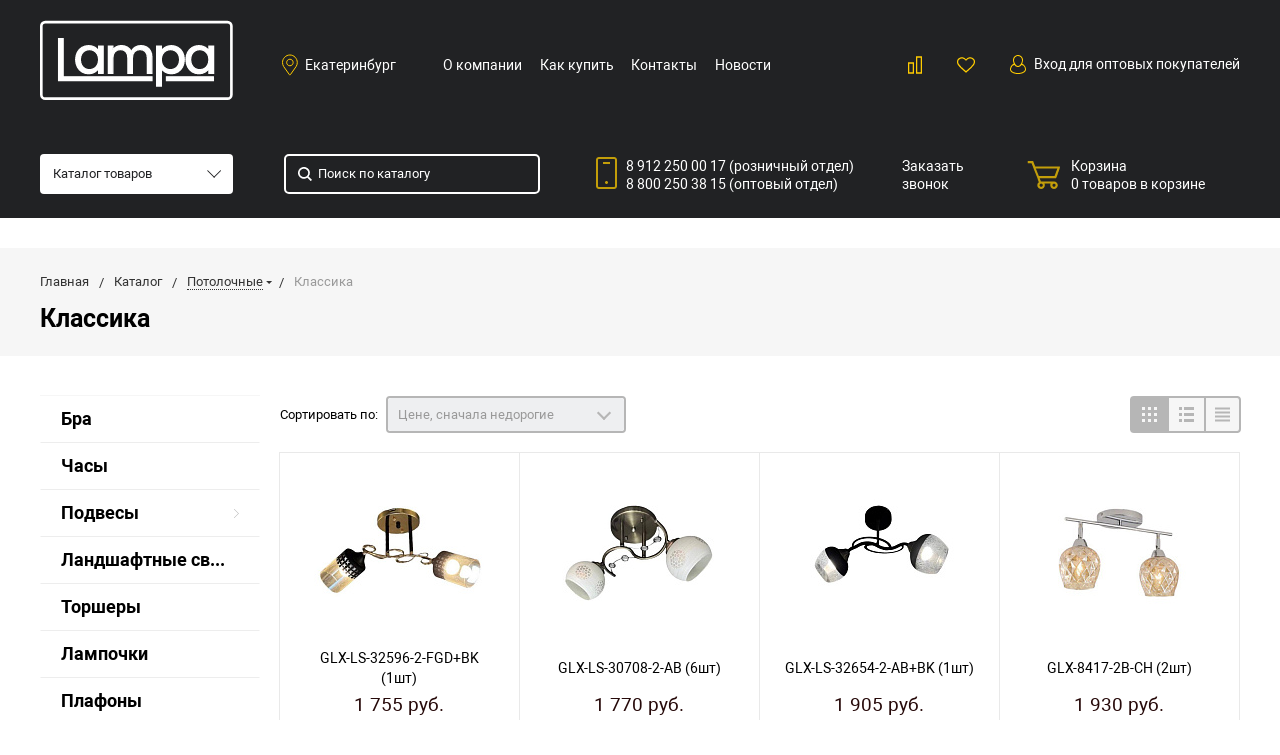

--- FILE ---
content_type: text/html; charset=UTF-8
request_url: https://lampa-da.net/catalog/011_klassika/filter/clear/apply/?PAGE_EL_COUNT=16
body_size: 55481
content:
<!DOCTYPE html>
<html lang="ru">
<head>
    <meta name="viewport" content="width=device-width, initial-scale=1.0" />
                                                                                            <meta http-equiv="Content-Type" content="text/html; charset=UTF-8" />
<meta name="keywords" content="женская одежда, мужская одежда, спортивная одежда, тапочки" />
<meta name="description" content="Мы предлагаем широкий ассортимент качественной одежды по адекватным ценам." />
<script data-skip-moving="true">(function(w, d, n) {var cl = "bx-core";var ht = d.documentElement;var htc = ht ? ht.className : undefined;if (htc === undefined || htc.indexOf(cl) !== -1){return;}var ua = n.userAgent;if (/(iPad;)|(iPhone;)/i.test(ua)){cl += " bx-ios";}else if (/Windows/i.test(ua)){cl += ' bx-win';}else if (/Macintosh/i.test(ua)){cl += " bx-mac";}else if (/Linux/i.test(ua) && !/Android/i.test(ua)){cl += " bx-linux";}else if (/Android/i.test(ua)){cl += " bx-android";}cl += (/(ipad|iphone|android|mobile|touch)/i.test(ua) ? " bx-touch" : " bx-no-touch");cl += w.devicePixelRatio && w.devicePixelRatio >= 2? " bx-retina": " bx-no-retina";if (/AppleWebKit/.test(ua)){cl += " bx-chrome";}else if (/Opera/.test(ua)){cl += " bx-opera";}else if (/Firefox/.test(ua)){cl += " bx-firefox";}ht.className = htc ? htc + " " + cl : cl;})(window, document, navigator);</script>


<link href="/bitrix/cache/css/s1/bitlate_pro/kernel_main/kernel_main_v1.css?173796909523659" type="text/css"  rel="stylesheet" />
<link href="/bitrix/js/ui/design-tokens/dist/ui.design-tokens.min.css?173795602523463" type="text/css"  rel="stylesheet" />
<link href="/bitrix/js/ui/fonts/opensans/ui.font.opensans.min.css?17379547182320" type="text/css"  rel="stylesheet" />
<link href="/bitrix/js/main/popup/dist/main.popup.bundle.min.css?173795613026589" type="text/css"  rel="stylesheet" />
<link href="/bitrix/cache/css/s1/bitlate_pro/default_f7beff19b59bdce36dce36fa9d17a0ee/default_f7beff19b59bdce36dce36fa9d17a0ee_v1.css?17379606614846" type="text/css"  rel="stylesheet" />
<link href="/bitrix/cache/css/s1/bitlate_pro/template_687e7cce0a29b588164bdc535ae3f0eb/template_687e7cce0a29b588164bdc535ae3f0eb_v1.css?1737960661496084" type="text/css"  data-template-style="true" rel="stylesheet" />




<script type="extension/settings" data-extension="currency.currency-core">{"region":"ru"}</script>



<meta property="ya:interaction" content="XML_FORM" />
<meta property="ya:interaction:url" content="https://lampa-da.net/catalog/011_klassika/filter/clear/apply/?PAGE_EL_COUNT=16&mode=xml" />



    <title>Классика</title>
    <!--favicon begin-->
    <link rel="shortcut icon" href="/favicon.ico" type="image/x-icon">
<!--favicon end-->    <meta property="og:title" content="Классика"/>
    <meta property="og:description" content="Мы предлагаем широкий ассортимент качественной одежды по адекватным ценам.">    <meta property="og:type" content="website"/>
    <meta property="og:url" content="https://lampa-da.net/catalog/011_klassika/filter/clear/apply/?PAGE_EL_COUNT=16" />
                    <style>
.fancybox-block .cart-content .header-line-top input.header-line-top-profile[type=submit], .header-line-top .button.header-line-top-profile, .header-line-top .fancybox-block .cart-content input.header-line-top-profile[type=submit], .header-line-top .modal-pickup .bx-core-adm-dialog-buttons input.header-line-top-profile, .header-line-top .profile-order-container .header-line-top-profile.sale-order-list-cancel-payment, .header-line-top .profile-order-container .profile-order .sale-order-detail-payment-options-methods-template input.header-line-top-profile[type=submit], .header-line-top .sale-paysystem-wrapper input.header-line-top-profile[type=submit], .header-line-top .sale-products-gift .header-line-top-profile.btn, .modal-pickup .bx-core-adm-dialog-buttons .header-line-top input.header-line-top-profile, .profile-order-container .header-line-top .header-line-top-profile.sale-order-list-cancel-payment, .profile-order-container .profile-order .sale-order-detail-payment-options-methods-template .header-line-top input.header-line-top-profile[type=submit], .sale-paysystem-wrapper .header-line-top input.header-line-top-profile[type=submit], .sale-products-gift .header-line-top .header-line-top-profile.btn {
    background-color: #d9b524;
}
</style>
</head>

<body>
        <div style="height: 0; width: 0; position: absolute; visibility: hidden">
            <!-- inject:svg -->
    <svg xmlns="http://www.w3.org/2000/svg"><symbol id="svg-icon-cart" viewBox="0 0 30 26"><path d="M24.3 24c.8 0 1.5-.7 1.5-1.5s-.7-1.5-1.5-1.5c-.5 0-1.5.5-1.5 1.5 0 .6.6 1.5 1.5 1.5m-11.9 0c.8 0 1.5-.7 1.5-1.5 0-.2 0-.4-.1-.6-.3-.5-.7-.9-1.5-.9-.5 0-.8.3-.8.3-.4.3-.6.7-.6 1.2 0 .8.7 1.5 1.5 1.5m12.4-10L27 8l.4-1c.1-.1-.1.1 0 0h-20l2.8 7H24.4m-.1 12c-1.9 0-3.5-1.6-3.5-3.5 0-.5.1-1 .3-1.5h-5.6c.2.5.3 1 .3 1.5 0 1.9-1.6 3.5-3.5 3.5s-3.5-1.6-3.5-3.5c0-1.2.6-2.2 1.4-2.8L8.9 16v-.1L3.4 2H0V0h4.9l1.9 5h21.9c1.5 0 1.3.6.4 3.2-.2.4.2-.4 0 0L26.7 15c-.4 1-.9 1-.9 1H11l1.1 3H24.3c1.9 0 3.5 1.6 3.5 3.5-.1 1.9-1.6 3.5-3.5 3.5z"/></symbol><symbol id="svg-icon-colorpicker" viewBox="0 0 16 16"><path d="M7.357 5.333L.658 12.014a.296.296 0 0 0-.079.145l-.572 2.596a.294.294 0 0 0 .357.348l2.557-.616a.3.3 0 0 0 .139-.078l6.698-6.68m5.462-5.963A1.712 1.712 0 0 0 13.498 0c-.493 0-.96.195-1.314.549l-1.426 1.425-.437-.437a1.466 1.466 0 0 0-1.042-.43c-.395 0-.765.152-1.043.43l-.584.584c-.277.278-.43.648-.43 1.043 0 .394.153.765.43 1.041l3.365 3.365c.278.277.648.43 1.042.43s.765-.153 1.043-.43l.583-.584c.278-.278.43-.648.43-1.042 0-.395-.153-.765-.43-1.043l-.437-.437 1.426-1.426c.343-.342.538-.794.548-1.272" fill-rule="evenodd"/></symbol><symbol id="svg-icon-compare-hover" viewBox="0 0 13 15"><path d="M7 15V0h6v15H7zm4-13H9v11h2V2zM0 6h6v9H0V6zm2 7h2V8H2v5z"/></symbol><symbol id="svg-icon-compare" viewBox="0 0 21 26"><path d="M19 24V2h-5v22h5M7 24V11H2v13h5m14 2h-9V0h9v26zM9 26H0V9h9v17z"/></symbol><symbol id="svg-icon-cross" viewBox="0 0 11 11"><g fill="none" fill-rule="evenodd" stroke-linecap="square"><path d="M10.002 10.015L.985.985M.986 10.014L10.013.987"/></g></symbol><symbol id="svg-icon-custom-banner-bottom" viewBox="0 0 143 70"><path d="M0 38h143v32H0z" opacity=".5"/><path d="M37 0h32v32H37zm37 0h32v32H74zm37 0h32v32h-32zM0 0h32v32H0z" opacity=".2"/></symbol><symbol id="svg-icon-custom-banner-footer" viewBox="0 0 143 76"><path d="M0 46h143v30H0z" opacity=".2"/><path d="M0 37h143v9H0z" opacity=".5"/><path d="M37 0h32v32H37zm37 0h32v32H74zm37 0h32v32h-32zM0 0h32v32H0z" opacity=".2"/></symbol><symbol id="svg-icon-custom-banner-header" viewBox="0 0 143 76"><path d="M0 0h143v10H0z" opacity=".5"/><path d="M0 10h143v15H0zm0 20h143v46H0z" opacity=".2"/></symbol><symbol id="svg-icon-custom-banner-left" viewBox="0 0 143 69"><path d="M0 0h32v69H0z" opacity=".5"/><path d="M37 37h32v32H37zm37 0h32v32H74zm37 0h32v32h-32zM37 0h32v32H37zm37 0h32v32H74zm37 0h32v32h-32z" opacity=".2"/></symbol><symbol id="svg-icon-custom-banner-top" viewBox="0 0 143 69"><path d="M0 0h143v32H0z" opacity=".5"/><path d="M37 37h32v32H37zm37 0h32v32H74zm37 0h32v32h-32zM0 37h32v32H0z" opacity=".2"/></symbol><symbol id="svg-icon-custom-catalog-left" viewBox="0 0 143 69"><path d="M0 0h32v69H0z" opacity=".5"/><path d="M37 0h32v32H37zm37 0h32v32H74zm37 0h32v32h-32zM37 37h32v32H37zm37 0h32v32H74zm37 0h32v32h-32z" opacity=".2"/></symbol><symbol id="svg-icon-custom-catalog-top" viewBox="0 0 144 83"><path d="M0 0h143.5v9H0z" opacity=".5"/><path d="M37 14h32v32H37zm37 0h32v32H74zm37 0h32v32h-32zM37 51h32v32H37zM0 14h32v32H0zm0 37h32v32H0zm74 0h32v32H74zm37 0h32v32h-32z" opacity=".2"/></symbol><symbol id="svg-icon-custom-category-banner" viewBox="0 0 24 24"><g fill="none" fill-rule="evenodd" stroke-width="2"><path d="M1 1h22v22H1z"/><path d="M1.427 17.363l5.628-5.879 8.15 5.88 7.793-3.954"/><circle cx="15.5" cy="6.5" r=".5"/></g></symbol><symbol id="svg-icon-custom-category-catalog" viewBox="0 0 24 24"><path d="M1 1h11v11H1zm11 0h11v11H12zM1 12h11v11H1zm11 0h11v11H12z" fill="none" fill-rule="evenodd" stroke-width="2"/></symbol><symbol id="svg-icon-custom-category-general" viewBox="0 0 23 22"><g fill="none" fill-rule="evenodd" stroke-width="2"><path d="M22 20.988l-.012-12.989-7.993.007.006 5.995-4.996.005L9.01 21z"/><path d="M14 14.002l-12.988.012L1 1.025l12.989-.012z"/></g></symbol><symbol id="svg-icon-custom-category-header" viewBox="0 0 24 14"><g fill="none" fill-rule="evenodd" stroke-width="2" stroke-linecap="square"><path d="M1 1h22v12H1zM5 7h2m4 0h8"/></g></symbol><symbol id="svg-icon-custom-category-main" viewBox="0 0 24 24"><g fill="none" fill-rule="evenodd" stroke-width="2" stroke-linecap="square"><path d="M1 1h22v22H1zM6 14h12M6 18h12M3 9h18"/></g></symbol><symbol id="svg-icon-custom-category-mobile" viewBox="0 0 20 24"><g fill="none" fill-rule="evenodd" stroke-width="2" stroke-linecap="square"><path d="M1 1h18v22H1zM8.015 5.01h4.041"/><circle cx="10" cy="19" r=".5"/></g></symbol><symbol id="svg-icon-custom-category-product" viewBox="0 0 25 24"><g fill="none" fill-rule="evenodd" stroke-width="2" stroke-linecap="square"><path d="M1 1h11v11H1zM1.023 17.087h21.994m-21.994 5h21.994M12 1h11v11H12z"/></g></symbol><symbol id="svg-icon-custom-format-menu" viewBox="0 0 150 78"><path opacity=".2" d="M0 0h150v12H0zM0 17h39v61H0zM44 17h106v61H44z"/></symbol><symbol id="svg-icon-custom-format-wide" viewBox="0 0 150 78"><path opacity=".2" d="M0 0h150v12H0zM0 17h150v61H0z"/></symbol><symbol id="svg-icon-custom-reset" viewBox="0 0 25 24"><g fill="none" fill-rule="evenodd" stroke-linecap="round"><path d="M2.922 11.47l3.073-3.175M2.922 11.47L.695 7.917M2.948 11.11c.208-4.23 2.889-8.125 7.005-9.624 5.578-2.03 11.774.923 13.844 6.613 2.071 5.69-.777 11.933-6.355 13.964-4.688 1.706-9.81-.11-12.556-4.108"/></g></symbol><symbol id="svg-icon-custom-sortable" viewBox="0 0 5 22"><g fill="none" fill-rule="evenodd" stroke-linecap="square"><path d="M2.5 7.5v-6m2 1l-2-2m-2 2l2-2M2.5 14.5v6m2-1l-2 2m-2-2l2 2"/></g></symbol><symbol id="svg-icon-custom-support" viewBox="0 0 26 26"><path d="M22.478 11.427V9.04c0-4.194-3.833-8.678-9.402-8.678-5.605 0-9.402 4.484-9.402 8.678v2.387c-1.085.072-2.712.615-2.712 2.133v2.713c0 1.7 2.025 2.17 3.073 2.17.181 0 .362-.145.362-.362v-4.52a.362.362 0 0 0-.723 0v4.158c-.651-.072-2.025-.325-2.025-1.446V13.56c0-1.446 2.35-1.446 2.35-1.446.181 0 .362-.145.362-.362V9.04c0-3.797 3.507-7.955 8.678-7.955 5.244 0 8.68 4.158 8.68 7.955v2.712c0 .181.144.362.36.362.037 0 2.351.036 2.351 1.446v2.713c0 1.084-1.338 1.374-2.025 1.446V13.56a.362.362 0 0 0-.361-.361c-.217 0-.362.145-.362.361v4.52c0 3.364-.362 5.786-3.833 5.967v-.542c0-.506-.325-1.266-1.266-1.266h-3.616c-1.12 0-1.7.868-1.7 1.7 0 .868.58 1.7 1.7 1.7h3.616a.362.362 0 0 0 0-.724h-3.616c-.687 0-1.012-.506-1.012-1.012 0-.507.325-1.013 1.012-1.013h3.616c.47 0 .543.398.543.543v.904c0 .18.144.361.361.361 1.736 0 3.038-.542 3.906-1.663.723-.94.94-3.833.976-4.701 1.085-.073 2.712-.615 2.712-2.134v-2.712c.109-1.482-1.519-1.989-2.603-2.061z" fill="none" fill-rule="evenodd" stroke-width=".733"/></symbol><symbol id="svg-icon-custom-wiki" viewBox="0 0 26 26"><text y="621.5" x="-114.67" transform="matrix(.26458 0 0 .26458 30.107 -142.84)" fill-rule="evenodd" stroke-width="5.001"><tspan style="line-height:1.25" y="621.5" x="-114.67" font-size="100.026" font-weight="700" font-family="Times New Roman">W</tspan></text></symbol><symbol id="svg-icon-delivery" viewBox="0 0 27 24"><path class="st0" d="M25 24H2c-1.1 0-2-.9-2-2V2C0 .9.9 0 2 0h23c1.1 0 2 .9 2 2v20c0 1.1-.9 2-2 2zM18 2H9v6h9V2zm7 0h-5v8H7V2H2v20h23V2z"/></symbol><symbol id="svg-icon-doc" viewBox="0 0 32 39"><path d="M21.62 0H0v39h32V10.41L21.62 0zM22 3l7 7h-7V3zM2 37V2h18v10h10v25H2z"/></symbol><symbol id="svg-icon-file-drop" viewBox="0 0 47 40"><g fill-rule="evenodd"><path d="M23.111 34.667c-6.2 0-11.225-5.073-11.225-11.333S16.91 12 23.11 12s11.225 5.073 11.225 11.334c0 6.26-5.024 11.333-11.225 11.333m17.829-28h-7.924L30.6 1.789C30.112.8 28.827 0 27.733 0H18.49c-1.094 0-2.379.8-2.867 1.789l-2.416 4.878H5.283C2.365 6.667 0 9.055 0 12v22.667C0 37.613 2.365 40 5.283 40H40.94c2.917 0 5.282-2.387 5.282-5.333V12c0-2.945-2.365-5.333-5.282-5.333"/><path d="M23.111 16a7.111 7.111 0 1 1 0 14.222 7.111 7.111 0 0 1 0-14.222"/></g></symbol><symbol id="svg-icon-geolocation" viewBox="0 0 17 22"><path fill="none" d="M8.401 11.78c-1.796 0-3.237-1.46-3.237-3.28 0-1.82 1.441-3.28 3.237-3.28s3.237 1.46 3.237 3.28c0 1.82-1.44 3.28-3.237 3.28m0-10.78C4.335 1 1.04 4.38 1 8.56c.02 1.46.434 2.84 1.164 3.98l5.665 8.02c.158.3.375.44.572.44.217 0 .415-.14.573-.44l5.644-8.02a7.447 7.447 0 0 0 1.165-3.98C15.763 4.38 12.467 1 8.4 1"/></symbol><symbol id="svg-icon-history" viewBox="0 0 26 28"><path class="st0" d="M24 28H2c-1.1 0-2-.9-2-2V2C0 .9.9 0 2 0h22c1.1 0 2 .9 2 2v24c0 1.1-.9 2-2 2zm0-26H2v24h22V2zm-5 7H7V7h12v2zm0 6H7v-2h12v2zm0 6H7v-2h12v2z"/></symbol><symbol id="svg-icon-liked-hover" viewBox="0 0 18 16"><path d="M17.4 6.7C16.2 9.5 9 15.9 9 16c0-.1-7.2-6.5-8.4-9.3C0 5.5 0 4.2.4 3.1.9 2 1.8 1 3 .5 4.1 0 5.3-.1 6.3.2c1.1.3 2 1.2 2.7 2.1.7-1 1.6-1.8 2.7-2.1 1.1-.3 2.2-.2 3.3.3 1.2.5 2.1 1.5 2.6 2.6.4 1.1.4 2.4-.2 3.6zm-1.7-2.4c-.4-.8-.9-1.8-1.9-2.2-.8-.4-1.6 0-2.8.9-1.1.8-2 1.7-2 1.7s-1.1-1-2-1.9c-.8-.8-1.9-1-2.7-.5-1 .4-1.7 1.1-2 2-.2.4-.4.8 0 1.8 1 2 6.7 6.8 6.7 6.9 0-.1 5.8-4.9 6.7-6.9.2-.7.4-1.2 0-1.8z"/></symbol><symbol id="svg-icon-liked" viewBox="0 0 30 26"><path d="M29.2 11.4C27.2 16 15 25.8 15 26c-.1-.2-12.3-10-14.3-14.6-.9-2.2-.9-4.9-.1-6.8.7-1.9 2.2-2.8 4.3-3.8 1.8-.9 3.8-1 5.6-.4 1.8.5 3.4 1.8 4.5 3.4C16.1 2.1 17.7.9 19.5.4c1.8-.5 3.8-.4 5.6.4 2.1 1 3.6 2.1 4.3 4 .8 1.8.8 4.4-.2 6.6zM25 3c-2.4-1.8-6-1.5-10 3-4.2-4.5-7.1-4.6-10-3-1.1.5-3 2.3-3 4 0 2.1.2 2.8 1 4 3.4 5.4 11.9 11.8 12 12 .1-.2 9.2-7 12-12 .8-1.4 1-2.2 1-4 0-1.4-1.3-2.8-3-4z"/></symbol><symbol id="svg-icon-load-more" viewBox="0 0 41 41"><path d="M40.243 25.6a.779.779 0 0 0-.164-.444.777.777 0 0 0-.11-.114.941.941 0 0 0-.893-.183l-.028.01a.77.77 0 0 0-.272.173l-8.11 4.614a.873.873 0 0 0 1.077 1.375l5.792-2.784a18.679 18.679 0 0 1-35.069-2.8.869.869 0 0 0-1.682.453 20.41 20.41 0 0 0 38.038 3.676l.436 5.3a.872.872 0 0 0 1.742-.15zm-.03-10.486a20.411 20.411 0 0 0-38.037-3.678L1.74 6.142A.872.872 0 0 0 0 6.285l.752 9.122a.777.777 0 0 0 .166.452.823.823 0 0 0 .115.119.867.867 0 0 0 .778.209.9.9 0 0 0 .11-.027l.032-.012a.764.764 0 0 0 .268-.169l8.112-4.616A.873.873 0 0 0 9.26 9.988l-5.792 2.785a18.679 18.679 0 0 1 35.07 2.8.869.869 0 0 0 1.676-.461z"/></symbol><symbol id="svg-icon-logo" viewBox="0 0 264 25.1"><path class="icon-secondary" d="M212.1 14.5c-1.9 1.8-4.1 2.1-6 2.1h-3.9v8H196V.6h9.9c2.1 0 4.2.4 6.1 2.2 1.9 1.8 2.2 3.8 2.2 5.8 0 1.8-.2 4.1-2.1 5.9zM207 6.4c-.7-.8-1.9-.9-2.7-.9h-2.1v6h2.1c.6 0 1.9-.1 2.6-.8.8-.6.8-1.6.8-2.2 0-.5 0-1.4-.7-2.1zm22.5 8.3l7.5 9.8h-7.7l-6-9.2v9.2h-6.2V.5h9.7c1.8 0 4.1.3 5.9 2.1 1.4 1.4 2.1 3.5 2.1 5.4 0 2.1-.7 3.9-1.9 5-1 1-2.3 1.5-3.4 1.7zm-2-8.4c-.6-.6-1.6-.9-3-.9h-1.2v5.9h1.2c.9 0 2.3-.3 3-1 .5-.5.8-1.3.8-2s-.2-1.5-.8-2zm32.7 15.2c-2.4 2.3-5.9 3.6-9.5 3.6s-7-1.2-9.5-3.6c-2.6-2.4-3.8-5.8-3.8-9s1.2-6.6 3.8-9c2.4-2.3 5.9-3.6 9.5-3.6s7 1.2 9.5 3.6c2.6 2.4 3.8 5.8 3.8 9s-1.2 6.6-3.8 9zM255.6 8c-1.3-1.3-3.2-1.9-4.8-1.9-1.7 0-3.6.6-4.9 1.9-1.3 1.3-1.9 3-1.9 4.7 0 2.1 1 3.6 1.9 4.5 1.2 1.1 2.8 1.9 4.9 1.9 2.1 0 3.7-.8 4.8-1.9 1.1-1.1 1.9-2.8 1.9-4.6 0-1.9-.8-3.6-1.9-4.6z"/><path class="icon-primary" d="M18.3 17.6c0 2.3-.9 3.8-1.8 4.7-1.3 1.3-3.6 2.3-6.5 2.3H0V.6h9.3c1.7 0 3.8.3 5.3 1.9.8.8 1.4 2.3 1.4 4.4 0 1-.2 1.9-.7 3-.5.9-1 1.5-1.9 1.9 1.3.1 2.5.7 3.3 1.4.9.9 1.6 2.5 1.6 4.4zM9.8 6c-.4-.4-1.2-.7-2.4-.7H6.2V10h1.2c.6 0 1.7-.1 2.4-.8.4-.4.6-1 .6-1.6-.1-.5-.3-1.2-.6-1.6zm1.6 9.4c-.8-.8-2.3-.8-3.9-.8H6.2v5h1.4c1.7 0 3.2-.2 3.9-1 .3-.3.5-.9.5-1.6 0-.6-.3-1.2-.6-1.6zm10.5 9.1V.5h6.2v24h-6.2zM41.6 5.8v18.7h-6.2V5.8h-5.1V.5h16.5v5.3h-5.2zM49 24.5V.5h6.2v18.7h7.5v5.3H49zm33.4 0l-1.5-4h-8.7l-1.6 4H64l9.2-24H80l9 24h-6.6zM76.5 8l-2.6 7.8h5.3L76.5 8zm22.4-2.2v18.7h-6.2V5.8h-5.1V.5h16.5v5.3h-5.2zm21 13.5v5.3h-13.6V.6h13.6v5.3h-7.4v4h7v5.3h-7v4.1h7.4zm11.6-5.8v-2h53v2h-53zm47.3 5l-1.3-1.3 5.6-5.6 1.3 1.3-5.6 5.6zm4.3-5l-5.6-5.6 1.3-1.3 5.6 5.6-1.3 1.3z"/></symbol><symbol id="svg-icon-m-toggle" viewBox="0 0 23 19"><path fill-rule="evenodd" d="M0 19v-3h23v3H0zM0 8h23v3H0V8zm0-8h23v3H0V0z"/></symbol><symbol id="svg-icon-menu-more" viewBox="0 0 33 9"><path fill-rule="evenodd" d="M28.5 9A4.5 4.5 0 0 1 24 4.5C24 2.02 26.02 0 28.5 0a4.5 4.5 0 0 1 0 9zm0-7a2.5 2.5 0 0 0 0 5 2.5 2.5 0 0 0 0-5zm-12 7A4.5 4.5 0 0 1 12 4.5C12 2.02 14.02 0 16.5 0a4.5 4.5 0 0 1 0 9zm0-7a2.5 2.5 0 0 0 0 5 2.5 2.5 0 0 0 0-5zm-12 7A4.5 4.5 0 0 1 0 4.5C0 2.02 2.02 0 4.5 0a4.5 4.5 0 0 1 0 9zm0-7a2.5 2.5 0 0 0 0 5 2.5 2.5 0 0 0 0-5z"/></symbol><symbol id="svg-icon-metro" viewBox="0 0 16 11"><path d="M8 11l2.6-4.411 1.079 2.987h-.871v1.315H16V9.577h-.991L11.279 0 8 5.9 4.721 0 .991 9.577H0v1.315h5.192V9.577h-.871L5.4 6.589z"/></symbol><symbol id="svg-icon-order" viewBox="0 0 24 26"><rect fill="none" x="6" y="1" width="12" height="11" rx="5.5" stroke-width="2"/><rect fill="#fff" fill-rule="evenodd" y="7" width="24" height="19" rx="2" stroke-width="0"/><rect fill="none" x="1" y="8" width="22" height="17" rx="2" stroke-width="2"/></symbol><symbol id="svg-icon-phone" viewBox="0 0 21 32"><path class="st0" d="M18 32H3c-1.7 0-3-1.3-3-3V3c0-1.7 1.3-3 3-3h15c1.7 0 3 1.3 3 3v26c0 1.7-1.3 3-3 3zm1-29c0-.6-.4-1-1-1H3c-.6 0-1 .4-1 1v26c0 .6.4 1 1 1h15c.6 0 1-.4 1-1V3zM7 5h7v2H7V5zm3.5 19c.8 0 1.5.7 1.5 1.5s-.7 1.5-1.5 1.5S9 26.3 9 25.5s.7-1.5 1.5-1.5z"/></symbol><symbol id="svg-icon-placemark" viewBox="0 0 40 47"><circle cx="20" cy="20" r="9" fill="#fff"/><path d="M32.011 7.974A16.989 16.989 0 0 0 7.972 31.986L19.992 44l12.02-12.01a16.956 16.956 0 0 0-.001-24.016zM26 25.983a8.487 8.487 0 1 1 2.491-6 8.479 8.479 0 0 1-2.491 6z" fill-rule="evenodd"/></symbol><symbol id="svg-icon-plus-courier" viewBox="0 0 115 93"><path class="icon-primary" d="M111 85h-7c-1.3 4.3-5.4 8-10 8s-8.8-2.8-10-8H35c-1.3 4.3-5.4 8-10 8s-9.4-3.8-10-8H5c-2.8 0-5-2.1-5-5 0-2.6 2.6-4.6 5-5V20c0-.8.2-1 1-1h8.1c0 .6-.1 1.2-.1 1.8v.2H7v54h12c1.4-1.4 3.2-2 6-2s4 .3 6 2h38V21h-9v-.2c0-.6 0-1.2-.1-1.8H70c.8 0 1 .2 1 1v17h13c.5 0 1.7.6 2 1l13 19h3c5.5 0 9 2.6 9 9v9c2.5.4 4 2.4 4 5 0 2.9-1.2 5-4 5zm-17 6c4 0 8-3.9 8-8s-4-8-8-8-8 3.9-8 8c0 4.7 4 8 8 8zM7 77H5c-.9 0-3 1.4-3 3 0 2.3 1.8 3 3 3h10v-1c0-2 .9-3.8 2-5H7zm18-2c-4 0-8 3.9-8 8s4 8 8 8 8-3.9 8-8-4-8-8-8zm45 2H33c1.3 1.7 2 4.4 2 6h49c0-3.2.9-4.5 2-6H70zm39-11c0-5.9-3.9-7-7-7H76.9c-.8 0-.9-.2-.9-1V46c0-.8.2-1 1-1s1 1.2 1 2v10h18L84 39H71v36h17c1.4-1.4 3.2-2 6-2s4.2.2 6 2h9v-9zm2 11h-9c1.2 1.3 2 4.4 2 6h7c1.2 0 2-1.8 2-3s-.8-3-2-3zM25 88c-2.8 0-5-2.2-5-5s2.2-5 5-5 5 2.2 5 5-2.2 5-5 5zm0-7.8c-1.5 0-2.8 1.3-2.8 2.8s1.2 2.8 2.8 2.8c1.5 0 2.8-1.3 2.8-2.8s-1.3-2.8-2.8-2.8zM94 78c2.8 0 5 2.2 5 5s-2.2 5-5 5-5-2.2-5-5 2.3-5 5-5zm0 8c1.6 0 3-1.3 3-3s-1.3-3-3-3c-1.6 0-3 1.4-3 3 0 1.7 1.3 3 3 3z"/><path class="icon-secondary" d="M37 53.6c4.1-2.9 19-14.7 19-32.1C56 10.8 47.5 2 37 2s-19 8.8-19 19.5c0 17.4 14.9 29.2 19 32.1m0-42.7c5.7 0 10.4 4.8 10.4 10.6S42.7 32.1 37 32.1s-10.4-4.8-10.4-10.6S31.3 10.9 37 10.9M37 56zm0 0S16 43 16 21.5C16 9.6 25.4 0 37 0s21 9.6 21 21.5C58 43 37 56 37 56zm0-43.1c-4.6 0-8.4 3.9-8.4 8.6 0 4.8 3.8 8.6 8.4 8.6s8.4-3.9 8.4-8.6c0-4.7-3.8-8.6-8.4-8.6z"/></symbol><symbol id="svg-icon-plus-delivery-sng" viewBox="0 0 97 82"><path class="icon-primary" d="M96.3 72.3l-31 9.7h-.6L33 70.4 1.3 81.9H1c-.2 0-.4-.1-.6-.2-.2-.1-.4-.4-.4-.7V19.7c0-.4.3-.8.7-.9l10-3.7c-.2.7-.3 1.5-.4 2.3l-8.3 3v59.3l30-11V58.3c.6.4 1 .7 1 .7s.4-.2 1-.7v10.3l30 11V20.4l-8.3-3c-.1-.8-.2-1.5-.4-2.2l9.7 3.5 30.7-9.6c.3-.1.6-.1.9.1.2.2.4.5.4.8v61.4c0 .4-.3.7-.7.9zM95 11.4l-29 9v59.3l29-9V11.4z"/><path class="icon-secondary" d="M33 53.6c4.1-2.9 19-14.7 19-32.1C52 10.8 43.5 2 33 2s-19 8.7-19 19.5c0 17.4 14.9 29.2 19 32.1m0-42.7c5.7 0 10.4 4.8 10.4 10.6S38.7 32.1 33 32.1s-10.4-4.8-10.4-10.6S27.3 10.9 33 10.9M33 56zm0 0S12 43 12 21.5C12 9.6 21.4 0 33 0s21 9.6 21 21.5C54 43 33 56 33 56zm0-43.1c-4.6 0-8.4 3.9-8.4 8.6s3.8 8.6 8.4 8.6c4.6 0 8.4-3.9 8.4-8.6s-3.8-8.6-8.4-8.6z"/></symbol><symbol id="svg-icon-plus-delivery-world" viewBox="0 0 112 86"><path class="icon-primary" d="M69 86c-12.7 0-24.1-5.5-31.9-14.2.4-.6.7-1.2 1.1-1.8 2.5 2.8 5.3 5.3 8.5 7.4L46 76s7-7.8 7-10-2.7-5.3-4-7c-1.3-1.7.3-5.2 1-7 .7-1.8-.4-2.6-2-4-1.1-1.1-2.1-3-3-3-.4 0-.8.5-1.3.9-.1-.8-.3-1.6-.5-2.4.5-.3 1.1-.6 1.8-.6 2 0 4.3 3.2 5 4 .7.8 3.1 2 2 5s-2.1 4.7-1 6c1.1 1.3 4 4.5 4 8 0 3.1-6.5 10.3-7.8 11.7C53.5 81.7 61 84 69 84c22.6 0 41-18.4 41-41 0 0-5.7 3.5-8 5s-5.6 3.9-7 5c-1.4 1.1-1.6 4.6-3 5-1.4.4-5.7 1-7 1-1.3 0-3.2 2-6 2s-4.7-2.5-6-3-6-.3-6-4 6.7-4 9-4c1.3 0 4.7-1.9 5-3 .3-1.1-1-2-1-2s-4.5-3.9-7-8-3-7.4-3-13c0-.9-1.7-2-3-2s-5-.4-7-2c-3.6-2.6-1-8.7-1-10 0-2.8 2.5-6.2 3.6-7.5C48 4.8 35.9 14.8 30.8 28.3c-.6-.3-1.2-.6-1.9-.8C35.1 11.4 50.7 0 69 0c23.7 0 43 19.3 43 43S92.8 86 69 86zm0-84c-1.6 0-3.1.1-4.6.3-.8 1.6-2.2 4.5-3.4 7.7-1 2.6-1.6 6.5 0 8s4.3 2 6 2c1.7 0 4.4.2 5 3 .6 2.8-1.3 6.8 3 13s5.5 6.8 7 8c1.5 1.2 2 3.2 0 5-2 1.8-3.8 2.7-6 3s-7 .4-7 2 2.4 1.5 4 2 3.7 3 6 3 3.6-2 6-2 4.8 0 6-1c1.2-1 .6-3.3 3-5 2.4-1.7 6.4-3.8 8-5 1.5-1.1 7.5-4.7 8-5-1.1-21.7-19-39-41-39z"/><path class="icon-secondary" d="M21 82.6c4.1-2.9 19-14.7 19-32.1C40 39.7 31.5 31 21 31S2 39.7 2 50.5c0 17.4 14.9 29.1 19 32.1m0-42.7c5.7 0 10.4 4.8 10.4 10.6S26.7 61.1 21 61.1s-10.4-4.8-10.4-10.6S15.3 39.9 21 39.9M21 85zm0 0S0 72 0 50.5C0 38.6 9.4 29 21 29s21 9.6 21 21.5C42 72 21 85 21 85zm0-43.1c-4.6 0-8.4 3.9-8.4 8.6s3.8 8.6 8.4 8.6c4.6 0 8.4-3.9 8.4-8.6s-3.8-8.6-8.4-8.6z"/></symbol><symbol id="svg-icon-plus-delivery" viewBox="60 -30 132 71"><path class="icon-secondary" d="M185-.5l1.5-1.5 3.5 3.5-1.5 1.5L185-.5zm7 18.9c0 6-2.4 11.7-6.7 16S175.1 41 169 41c-6.1 0-11.9-2.4-16.3-6.6-4.3-4.3-6.7-9.9-6.7-16 0-6 2.4-11.7 6.7-16 3.9-3.8 7.9-6 13.3-6.4v-4h6v4c5.4.5 9.4 2.7 13.3 6.4 4.3 4.3 6.7 10 6.7 16zM170-6h-2v2h2v-2zm-1 3.8c-11.6 0-21 9.3-21 20.7s9.4 20.7 21 20.7 21-9.3 21-20.7-9.4-20.7-21-20.7zm1 23.2v2c0 .6-.4 1-1 1s-1-.4-1-1v-2c-1.1-.4-2-1.7-2-3s.9-2.6 2-3V3c0-.6.4-1 1-1s1 .4 1 1v12c1.1.4 2 1.7 2 3 0 1.2-.9 2.6-2 3zm-1-4c-.6 0-1 .4-1 1s.4 1 1 1 1-.4 1-1-.4-1-1-1z"/><path class="icon-primary" d="M106 24c0-2.2 1.8-4 4-4s4 1.8 4 4-1.8 4-4 4-4-1.8-4-4zm6 0c0-1.1-.9-2-2-2s-2 .9-2 2 .9 2 2 2 2-.9 2-2zm4 0c0-2.2 1.8-4 4-4s4 1.8 4 4-1.8 4-4 4-4-1.8-4-4zm6 0c0-1.1-.9-2-2-2s-2 .9-2 2 .9 2 2 2 2-.9 2-2zm57-28v-24h-26v17c0 1-1 2-2 2h-24c-1 0-2-1-2-2v-17H99v63h52l2 2H99c-1 0-2-1-2-2v-63c0-.9 1.1-2 2-2h80c1 0 2 1.1 2 2v25l-2-1zm-28-24h-24v17h24v-17zM89.5 25h-20c-.3 0-.5-.2-.5-.5v-1c0-.3.2-.5.5-.5h20c.3 0 .5.2.5.5v1c0 .3-.2.5-.5.5zm0-10h-25c-.3 0-.5-.2-.5-.5v-1c0-.3.2-.5.5-.5h25c.3 0 .5.2.5.5v1c0 .3-.2.5-.5.5zm0-10h-29c-.3 0-.5-.2-.5-.5v-1c0-.3.2-.5.5-.5h29c.3 0 .5.2.5.5v1c0 .3-.2.5-.5.5zm0-10h-25c-.3 0-.5-.2-.5-.5v-1c0-.3.2-.5.5-.5h25c.3 0 .5.2.5.5v1c0 .3-.2.5-.5.5zm0-10h-20c-.3 0-.5-.2-.5-.5v-1c0-.3.2-.5.5-.5h20c.3 0 .5.2.5.5v1c0 .3-.2.5-.5.5z"/></symbol><symbol id="svg-icon-plus-discount" viewBox="48 -40 108 90"><path class="icon-primary" d="M113.5 45c-6.5 0-12.7-1.5-18.2-4.1l1.1-1.7c5.2 2.4 11 3.8 17.2 3.8C135.9 43 154 24.9 154 2.5S135.9-38 113.5-38c-20.8 0-38 15.8-40.2 36h-2c2.2-21.4 20.3-38 42.3-38C137-40 156-21 156 2.5S137 45 113.5 45zM94-9.5c0-4.1 3.4-7.5 7.5-7.5s7.5 3.4 7.5 7.5-3.4 7.5-7.5 7.5S94-5.4 94-9.5zm7.5 5.5c3 0 5.5-2.5 5.5-5.5s-2.5-5.5-5.5-5.5S96-12.5 96-9.5 98.5-4 101.5-4zM132 13.5c0 4.1-3.4 7.5-7.5 7.5s-7.5-3.4-7.5-7.5 3.4-7.5 7.5-7.5 7.5 3.4 7.5 7.5zm-13 0c0 3 2.5 5.5 5.5 5.5s5.5-2.5 5.5-5.5-2.5-5.5-5.5-5.5-5.5 2.5-5.5 5.5zm-19.7.8l31-31 1.4 1.4-31 31-1.4-1.4z"/><path class="icon-secondary" d="M73 49.9c-13.8 0-24.9-11.2-24.9-24.9C48.1 11.2 59.2.1 73 .1 86.8.1 97.9 11.3 97.9 25c0 13.8-11.1 24.9-24.9 24.9zM73 2C60.3 2 50 12.3 50 25s10.3 23 23 23 23-10.3 23-23S85.7 2 73 2zm7.3 30.4c-2.5 0-4.1-.9-5.2-2.4l1.1-1.2c1 1.2 2.2 1.9 4 1.9 2 0 3.6-1.4 3.8-3.2.1-2-1.7-3.1-3.7-3.1-1.3 0-2.4.4-3.4 1.4L76 25v-8h9v2h-7v5c.7-.7 1.4-1.1 2.8-1.1 2.5 0 5.3 1.7 5.1 4.7-.1 2.9-2.7 4.8-5.6 4.8zM70 20l-2.2 2.4L66 21l4-4h2v15h-2V20zm-4 8h-6v-2h6v2z"/></symbol><symbol id="svg-icon-plus-fitting" viewBox="0 0 93.8 98.9"><path class="icon-primary" d="M93.6 31.2l-11 11.5-.1.1c-.4.4-1 .3-1.4-.1l-7.2-8.1V77c0 .6-.4 1-1 1H52.6c.1-.7.2-1.3.2-2h19.1V32c-.6-1-1.1-2.2-1.4-4.1-.4-2-.6-4.4-.6-6.9 0-4.7.7-10 2.7-14.5-2.7-1.1-7.7-2.1-10.9-2.8-1.9 4.9-6.9 8.3-12.8 8.3-5.8 0-10.8-3.4-12.8-8.3-3.1.8-8 1.7-10.7 2.8C27.3 11 28 16.3 28 21c0 2.6-.2 5-.6 6.9-.4 1.8-.8 3.3-1.4 4.3V47c-.7 0-1.3.1-2 .1V34.6l-7.2 8.1-.1.1c-.4.4-1 .4-1.4 0l-11-11.5c-.3-.4-.4-.9-.1-1.3l19-24.5c.1-.1.2-.2.4-.3C30.3 2.1 40.8 0 48.9 0 57 0 67.6 2.1 74.3 5.1c.1.1.3.2.4.3l19 24.5c.2.4.2 1-.1 1.3zm-87.3-.8L16 40.5l8.2-9.2c.4-.7.8-2 1.2-3.8.4-1.8.6-4.1.6-6.6 0-4.3-.7-9.1-2.2-13.1L6.3 30.4zM48.9 2c-3.6 0-7.3.5-10.8 1.2 1.7 4 5.9 6.8 10.8 6.8 5 0 9.1-2.8 10.8-6.8C56.2 2.5 52.5 2 48.9 2zm25.2 5.9c-1.6 3.9-2.2 8.8-2.2 13.1 0 2.4.2 4.7.6 6.6.3 1.7.8 3.1 1.2 3.8l8.2 9.2 9.6-10.1L74.1 7.9z"/><path class="icon-secondary" d="M24.9 98.9C11.2 98.9 0 87.8 0 74c0-13.8 11.2-24.9 24.9-24.9 13.8 0 24.9 11.2 24.9 24.9.1 13.8-11.1 24.9-24.9 24.9zm0-47.9c-12.7 0-23 10.3-23 23s10.3 23 23 23 23-10.3 23-23-10.3-23-23-23zm-5 31.6l-.3.4-6.6-6.6 1.4-1.4 5.6 5.6L35.6 65l1.4 1.4L20.3 83l-.4-.4z"/></symbol><symbol id="svg-icon-plus-guarantee" viewBox="0 0 100 99"><path class="icon-primary" d="M47 28h39v-2H47v2zm0 12h39v-2H47v2zm39-26H47v2h39v-2zM33 0v45.7c.7.2 1.3.3 2 .5V2h63v74H53.7c-.1.7-.2 1.3-.4 2H100V0H33zm14 52h39v-2H47v2zm39 10H52.1c.3.7.5 1.3.7 2H86v-2z"/><path class="icon-secondary" d="M21 78.6L15.4 73 14 74.4l6.6 6.6.4-.4.4.4L38 64.4 36.6 63 21 78.6zm5-31.5C12.2 47.1 1.1 58.2 1.1 72c0 13.8 11.2 24.9 24.9 24.9S50.9 85.8 50.9 72c0-13.8-11.1-24.9-24.9-24.9zM26 95C13.3 95 3 84.7 3 72s10.3-23 23-23 23 10.3 23 23-10.3 23-23 23z"/></symbol><symbol id="svg-icon-plus-installation" viewBox="0 0 115 95"><path class="icon-primary" d="M111 87h-7c-1.2 4.3-5.4 8-10 8s-8.8-2.8-10-8H35c-1.2 4.3-5.4 8-10 8s-9.4-3.8-10-8H5c-2.8 0-5-2.1-5-5 0-2.6 2.6-4.6 5-5V22c0-.8.2-1 1-1h11v2H7v54h12c1.4-1.4 3.2-2 6-2s4 .3 6 2h38V23H56v-2h14c.8 0 1 .2 1 1v17h13c.5 0 1.7.6 2 1l13 19h3c5.5 0 9 2.6 9 9v9c2.5.4 4 2.4 4 5 0 2.9-1.2 5-4 5zm-17 6c4 0 8-3.9 8-8s-4-8-8-8-8 3.9-8 8c0 4.7 4 8 8 8zM7 79H5c-.9 0-3 1.4-3 3 0 2.3 1.8 3 3 3h10v-1c0-2 .9-3.8 2-5H7zm18-2c-4 0-8 3.9-8 8s4 8 8 8 8-3.9 8-8-4-8-8-8zm45 2H33c1.3 1.7 2 4.4 2 6h49c0-3.2.9-4.5 2-6H70zm39-11c0-5.9-3.9-7-7-7H76.9c-.8 0-.9-.2-.9-1V48c0-.8.2-1 1-1s1 1.2 1 2v10h18L84 41H71v36h17c1.4-1.4 3.2-2 6-2s4.2.2 6 2h9v-9zm2 11h-9c1.2 1.3 2 4.4 2 6h7c1.2 0 2-1.8 2-3s-.8-3-2-3zM25 90c-2.8 0-5-2.2-5-5s2.2-5 5-5 5 2.2 5 5-2.2 5-5 5zm0-7.8c-1.5 0-2.8 1.3-2.8 2.8s1.2 2.8 2.8 2.8c1.5 0 2.8-1.3 2.8-2.8s-1.3-2.8-2.8-2.8zM94 80c2.8 0 5 2.2 5 5s-2.2 5-5 5-5-2.2-5-5 2.3-5 5-5zm0 8c1.6 0 3-1.3 3-3s-1.3-3-3-3c-1.6 0-3 1.4-3 3 0 1.7 1.3 3 3 3z"/><path class="icon-secondary" d="M32.5 0c-.6 0-.9.4-1 .8l-.9 5.6c-1.7.6-3.3 1.5-4.7 2.6l-5.4-2c-.4-.2-1 0-1.2.4l-4.1 6.7c-.2.4-.1 1 .2 1.3l4.5 3.6c-.2 1-.4 2-.4 3s.2 2 .4 3l-4.5 3.6c-.4.3-.5.9-.2 1.3l4.1 6.7c.2.4.8.6 1.2.4l5.4-2.1c1.4 1.1 3 2 4.7 2.6l.9 5.6c.1.5.5.8 1 .8h8c.5 0 .9-.4 1-.8l.9-5.6c1.7-.6 3.3-1.5 4.7-2.6l5.4 2.1c.4.2 1 0 1.2-.4l4.1-6.7c.2-.4.1-1-.2-1.3L53.1 25c.2-1 .4-2 .4-3s-.2-2.1-.4-3l4.5-3.6c.4-.3.5-.9.2-1.3l-4.1-6.7c-.2-.4-.7-.6-1.2-.4l-5.4 2.1c-1.4-1.1-3-2-4.7-2.6L41.5.9c-.1-.5-.5-.9-1-.9h-8zm.9 2h6.3l.8 5.3c.1.4.3.7.7.8 1.9.6 3.7 1.6 5.2 2.9.3.2.7.3 1 .2l5.1-2 3.2 5.3-4.3 3.4c-.3.2-.4.6-.3 1 .2 1.1.4 2.1.4 3.3 0 1.1-.1 2.2-.4 3.2-.1.4 0 .7.3 1l4.3 3.4-3.2 5.3-5.1-2c-.3-.1-.8-.1-1 .2-1.5 1.3-3.3 2.3-5.2 2.9-.3.1-.6.4-.7.8l-.9 5h-6.3l-.8-5.3c-.1-.4-.3-.7-.7-.8-1.9-.6-3.7-1.6-5.2-2.9-.3-.2-.7-.3-1-.2l-5.1 2-3.2-5.3 4.3-3.4c.3-.2.4-.6.3-1-.2-1.1-.4-2.1-.4-3.2s.1-2.2.4-3.3c.1-.4 0-.7-.3-1l-4.3-3.4 3.2-5.3 5.1 2c.3.1.8.1 1-.2 1.5-1.3 3.3-2.3 5.2-2.9.3-.1.6-.4.7-.8l.9-5zm3.1 10.2c-5.5 0-10 4.4-10 9.8s4.5 9.8 10 9.8 10-4.4 10-9.8-4.5-9.8-10-9.8zm0 2c4.4 0 8 3.5 8 7.8s-3.6 7.8-8 7.8-8-3.5-8-7.8 3.6-7.8 8-7.8z"/></symbol><symbol id="svg-icon-plus-payment" viewBox="52 -35 116 81"><path class="icon-secondary" d="M163-1h-1v11c0 3.2-1.8 5-5 5h-19v-2h19c2 0 3-1 3-3V-1h-12c-3.2 0-5-1.8-5-5v-7c0-3.2 1.8-5 5-5h12v-12c0-2-1-3-3-3h-50c-2 0-3 1-3 3v17h-2v-17c0-3.2 1.8-5 5-5h50c3.2 0 5 1.8 5 5v12h1c3.2 0 5 1.8 5 5v7c0 3.2-1.8 5-5 5zm3-12c0-2-1-3-3-3h-15c-2 0-3 1-3 3v7c0 2 1 3 3 3h15c2 0 3-1 3-3v-7zm-15.5 5c-.8 0-1.5-.7-1.5-1.5s.7-1.5 1.5-1.5 1.5.7 1.5 1.5-.7 1.5-1.5 1.5z"/><path class="icon-primary" d="M132 46H56c-2.2 0-4-1.8-4-4V-7c0-2.2 1.8-4 4-4h76c2.2 0 4 1.8 4 4v49c0 2.2-1.8 4-4 4zm2-53c0-1.1-.9-2-2-2H56c-1.1 0-2 .9-2 2v8h80v-8zm0 10H54v7h80V3zm0 9H54v30c0 1.1.9 2 2 2h76c1.1 0 2-.9 2-2V12zm-18 12h11v11h-11V24zm2 9h7v-7h-7v7zm-58-8h38v2H60v-2zm22 9H60v-2h22v2z"/></symbol><symbol id="svg-icon-plus-pickup" viewBox="0 0 106 79"><path class="icon-primary" d="M82 0H2L0 2v63c0 1 1 2 2 2h68.8c-.5-.6-1-1.3-1.5-2H2V2h26v17c0 1 1 2 2 2h24c1 0 2-1 2-2V2h26v16c.5 0 1-.1 1.5-.1h.5V2c0-.9-1-2-2-2zM54 19H30V2h24v17zM19 54c0 2.2 1.8 4 4 4s4-1.8 4-4-1.8-4-4-4-4 1.8-4 4zm6 0c0 1.1-.9 2-2 2s-2-.9-2-2 .9-2 2-2 2 .9 2 2zM9 54c0 2.2 1.8 4 4 4s4-1.8 4-4-1.8-4-4-4-4 1.8-4 4zm6 0c0 1.1-.9 2-2 2s-2-.9-2-2 .9-2 2-2 2 .9 2 2z"/><path class="icon-secondary" d="M85 22c10.5 0 19 8.8 19 19.5 0 17.4-14.9 29.1-19 32.1-4.1-2.9-19-14.7-19-32.1C66 30.7 74.5 22 85 22m0 30.1c5.7 0 10.4-4.8 10.4-10.6S90.7 30.9 85 30.9s-10.4 4.8-10.4 10.6S79.3 52.1 85 52.1M85 20c-11.6 0-21 9.6-21 21.5C64 63 85 76 85 76s21-13 21-34.5C106 29.6 96.6 20 85 20zm0 30.1c-4.6 0-8.4-3.9-8.4-8.6s3.8-8.6 8.4-8.6c4.6 0 8.4 3.9 8.4 8.6s-3.8 8.6-8.4 8.6z"/></symbol><symbol id="svg-icon-plus-price" viewBox="0 0 112.4 90"><path class="icon-secondary" d="M87.5 90c-13.8 0-25-11.2-25-25s11.2-24.9 24.9-24.9c13.8 0 24.9 11.2 24.9 24.9.1 13.8-11.1 25-24.8 25zm0-48c-12.7 0-23 10.3-23 23s10.3 23 23 23 23-10.3 23-23-10.3-23-23-23zm-4 31.6l-.4.4-6.6-6.6 1.4-1.4 5.6 5.6L99.1 56l1.4 1.4L83.8 74l-.3-.4z"/><path class="icon-primary" d="M85.4 38.2V5c0-1.2-1.8-3-3-3h-33c-1.4.1-3.9 2-5 3l-42 42c-.4.4-.4 1.5 0 2l36 36c.5.4 1.5.4 2 0l20.1-20c0 .4-.1.7-.1 1.1 0 .6.1 1.3.1 1.9l-18 18c-2.1 2-3.9 2-6 0l-35-35c-2-2-1.9-3.9 0-6l42-42c1.9-1.8 3.4-2.9 6-3h33c2.9 0 5 2.1 5 5v33.1c-.7 0-1.4 0-2.1.1zM82.5 0c-.4 0 0 0 0 0zM70.9 11.1c3.1 0 5.5 2.5 5.5 5.5s-2.5 5.5-5.5 5.5c-3.1 0-5.5-2.5-5.5-5.5-.1-3 2.4-5.5 5.5-5.5zm0 8.8c1.8 0 3.3-1.5 3.3-3.3 0-1.8-1.5-3.3-3.3-3.3-1.8 0-3.3 1.5-3.3 3.3 0 1.8 1.4 3.3 3.3 3.3zm-3.7 20.8l-26 26-1.4-1.4 26-26 1.4 1.4zm-45.4 6.6l26-26 1.4 1.4-26 26-1.4-1.4zm36.4-15.6l-26 26-1.4-1.4 26-26 1.4 1.4z"/></symbol><symbol id="svg-icon-plus-return-pro" viewBox="0 0 82 93"><path class="icon-primary" d="M80 19H69v-3.5C69 6.9 62.1 0 53.5 0h-1C43.9 0 37 6.9 37 15.5V19H26c-1.1 0-2 .9-2 2v23h2V21h54v57H54v2h26c1.1 0 2-.9 2-2V21c0-1.1-.9-2-2-2zm-13 0H39v-3.7C39 7.9 45.1 2 52.6 2h.9C60.9 2 67 7.9 67 15.3V19z"/><path class="icon-secondary" d="M51 46h-5c-1 0-1 0-1 1s0 1 1 1h4v9H2v-9h5c1 0 1 0 1-1s0-1-1-1H1c-1 0-1 1-1 1v44.2c0 .5.2.9.5 1.3.4.3.8.5 1.3.5H51c-.1 0 1-1.1 1-1V47c0-1.1-1.1-1-1-1zm-1 45H2V59h48v32zM22 48h9c1 0 1 0 1-1s0-1-1-1h-9c-1 0-1 0-1 1s0 1 1 1zm-8 4c1 0 1 0 1-1v-9c0-1 0-1-1-1s-1 0-1 1v9c0 1 0 1 1 1zm24 0c1 0 1 0 1-1V41c0-1 0-1-1-1s-1 0-1 1v10c0 1 0 1 1 1zm2 14H12v2h28v-2zm0 8H12v2h28v-2zm0 8H12v2h28v-2z"/></symbol><symbol id="svg-icon-plus-return" viewBox="35 -41 82 92"><path class="icon-primary" d="M115 39H89v-2h26v-57H61V3h-2v-23c0-1.1.9-2 2-2h11v-3.5C72-34.1 78.9-41 87.5-41h1c8.6 0 15.5 6.9 15.5 15.5v3.5h11c1.1 0 2 .9 2 2v57c0 1.1-.9 2-2 2zm-13-64.7C102-33 95.9-39 88.4-39h-.9C80.1-39 74-33.1 74-25.7v3.7h28v-3.7z"/><path class="icon-secondary" d="M86 51H36.8c-.5 0-.9-.2-1.3-.5-.3-.3-.5-.8-.5-1.3V6s0-1 1-1h6c1 0 1 0 1 1s0 1-1 1h-5v9h48V7h-4c-1 0-1 0-1-1s0-1 1-1h5c-.1 0 1-.1 1 1v44c0 .5-.5 1-1 1zm-1-33H37v31h48V18zM66 7h-9c-1 0-1 0-1-1s0-1 1-1h9c1 0 1 0 1 1s0 1-1 1zm-17 4c-1 0-1 0-1-1V1c0-1 0-1 1-1s1 0 1 1v9c0 1 0 1-1 1zm24 0c-1 0-1 0-1-1V0c0-1 0-1 1-1s1 0 1 1v10c0 1 0 1-1 1zM53 42V27l-2.6 3.1-1.3-1.3L53 24h2v18h-2zm17-5v5h-2v-5h-9v-2l8-11h3v11h2v2h-2zm-2-11l-7 9h7v-9z"/></symbol><symbol id="svg-icon-plus-service" viewBox="0 0 91.6 93"><path class="icon-secondary" d="M85.5 35.8c-5.7 5.7-15 6.3-22.2 4l-1.9 1.9-1.4-1.3 2.3-2.3c.2-.2.6-.3 1-.2 6.7 2.4 15.5 1.9 20.9-3.4 5-5 6.4-11.9 4.8-18.3l-8.1 8.1C77 28 71 28 67.3 24.3c-3.7-3.7-3.7-9.7 0-13.5l8.2-8.1C74.2 2.4 73 2 71.8 2c-5.3-.4-10.6 1.5-14.7 5.5-5.4 5.4-5.8 14.1-3.4 20.8.1.3 0 .8-.2 1l-5.9 5.9-1 .8-1.3-1.3 6.4-6.4c-2.3-7.2-1.7-16.4 4-22.2C60.2 1.7 66.1-.3 71.9 0c2 .1 3.9.5 5.7 1.2.6.2.8 1.1.3 1.6l-9.4 9.4c-3 3-3 7.8 0 10.8 3 3 7.8 3 10.8 0l9.4-9.4c.4-.4 1.3-.2 1.5.3 2.8 7.4 1.2 16-4.7 21.9zM5.6 83c0-1.7 1.3-3 3-3s3 1.3 3 3-1.3 3-3 3-3-1.3-3-3zm4 0c0-.6-.4-1-1-1s-1 .4-1 1 .4 1 1 1c.5 0 1-.4 1-1zm25.1-34.9L4.7 78c-3 3-4 6.8-1 9.8 3 3 6.8 2 9.8-1l25.3-25.3 1.4 1.3-25.4 25.4c-3.7 3.7-8.8 4.8-12.5 1-3.8-3.7-2.8-8.8 1-12.5l29.9-30 1.5 1.4z"/><path class="icon-primary" d="M89.1 85.5l-5 5c-3.2 3.2-8.5 3.2-11.7 0L41.9 60.1l.6-.5c-.2-1.2-1.3-2.1-2.6-1.9l-.6.1-.7.7-5.2-5.2 5.9-5.9-21.6-21.7-8.1-2.6-7.1-13L8.8 4l13 7.1 2.6 8.1L46 40.8l5.9-5.9 5.2 5.2-.7.7-.1.6c-.1.6.1 1.3.5 1.8.3.4.8.7 1.4.8l.5-.6 30.5 30.5c3.1 3.2 3.1 8.4-.1 11.6zM22.6 20.2l-2.5-7.8-11-6-4.2 4.2 6.1 11 7.8 2.5.2.2L40.7 46l3.9-3.9-22-21.9zm29.2 17.4L36.2 53.3l2.5 2.5 15.7-15.7-2.6-2.5zm2.6 5.1L41.3 55.8c.6.2 1.2.5 1.7.9.4.3.8.8 1.1 1.3l12.5-12.5c-1.1-.6-1.9-1.6-2.2-2.8zm33.3 32.5l-29-29.1-14 14 29.1 29.1c2.5 2.5 6.5 2.5 9 0l5-5c2.4-2.5 2.4-6.5-.1-9zm-9.5 5.7L55.6 58.4 57 57l22.5 22.5-1.3 1.4z"/></symbol><symbol id="svg-icon-plus-support" viewBox="0 0 124 91"><path class="icon-primary" d="M68 44v-8C68 20.9 56.6 9 41 9S14 21.9 14 37v7c-7.6.8-14 7.8-14 16 0 8.7 6.7 15 15 15h1c.3 1.9 2 3 4 3 2.2 0 4-.8 4-3V44c0-2.2-1.8-3-4-3-2 0-3.7 1.1-4 3v-7c0-13.8 10.7-26 25-26s25 11.2 25 25v8c-.3-1.9-2-3-4-3-2.2 0-3.7 1.1-3.7 3.3L58 75c0 2.2 1.8 3 4 3 2 0 3.7-1.1 4-3v2c0 4.8-3.2 9-8 9h-7c-.8-1.6-2.1-3-4-3h-7c-2.1 0-4 2-4 4 0 2.1 2 4 4 4h7c1.8-.1 3.6-1.3 4-3h7c6.3 0 10-4.7 10-11v-2c8.3-.5 16-6.6 16-15s-7.7-15.5-16-16zM2 60c0-7.3 6.2-14 13-14h1v27h-1C8.2 73 2 67.2 2 60zm16-15c0-1.9 1.3-2 2-2s2 .1 2 2v29c0 2-1.3 2-2 2s-2-.1-2-2V45zm29 44h-7c-1.1 0-2-.9-2-2s.9-2 2-2h7c1.1 0 2 .9 2 2s-.9 2-2 2zm17-14c0 .7-1.3 1-2 1s-2-.3-2-1V45c0-.7 1.3-2 2-2s2 1.3 2 2v30zm4-2h-2V46h2c7.3 0 14 6.7 14 14s-6.7 13-14 13z"/><path class="icon-secondary" d="M123 36H97L82 46h-1V36h-7c-.8 0-1-.3-1-1V1c0-.7.1-1 .9-1h49.2c.8 0 1 .3 1 1v34c-.1.7-.3 1-1.1 1zm-1-34H75v32h7c.8 0 1 .3 1 1v8l13-9h26V2zM95 18.5c0-1.9 1.6-3.5 3.5-3.5s3.5 1.6 3.5 3.5-1.6 3.5-3.5 3.5-3.5-1.6-3.5-3.5zm3.5 1.5c.8 0 1.5-.7 1.5-1.5s-.7-1.5-1.5-1.5-1.5.7-1.5 1.5.7 1.5 1.5 1.5zm12-5c1.9 0 3.5 1.6 3.5 3.5s-1.6 3.5-3.5 3.5-3.5-1.6-3.5-3.5 1.6-3.5 3.5-3.5zm0 5c.8 0 1.5-.7 1.5-1.5s-.7-1.5-1.5-1.5-1.5.7-1.5 1.5.7 1.5 1.5 1.5zm-24 2c-1.9 0-3.5-1.6-3.5-3.5s1.6-3.5 3.5-3.5 3.5 1.6 3.5 3.5-1.6 3.5-3.5 3.5zm0-5c-.8 0-1.5.7-1.5 1.5s.7 1.5 1.5 1.5 1.5-.7 1.5-1.5-.7-1.5-1.5-1.5zM96 34c-.2 0 .2-.1 0 0z"/></symbol><symbol id="svg-icon-plus-team" viewBox="0 0 116 85"><path class="icon-primary" d="M58 58c-12.1 0-22-9.6-22-21.5 0-3.4.8-6.6 2.3-9.5 3.6-7.1 11.1-12 19.7-12 9.7 0 17.9 6.2 20.8 14.7.7 2.1 1.2 4.4 1.2 6.8C80 48.3 70.1 58 58 58zm0-41c-11 0-20 8.7-20 19.5C38 47.2 47 56 58 56s20-8.7 20-19.5S69 17 58 17zm31 68c0-14-12.2-22-23-22H50c-11.1 0-23 7.6-23 22h-2c0-14.7 11.4-24 25-24h16c13.6 0 25 10 25 24h-2z"/><path class="icon-secondary" d="M22.5 29C14.5 29 8 22.5 8 14.5S14.5 0 22.5 0 37 6.5 37 14.5 30.5 29 22.5 29zm0-27C15.6 2 10 7.6 10 14.5S15.6 27 22.5 27 35 21.4 35 14.5 29.4 2 22.5 2zM15 35C7.8 35 2 40.9 2 48v1H0c0-9 5.9-16 15-16h15v2H15zm78.5-6c-8 0-14.5-6.5-14.5-14.5S85.5 0 93.5 0 108 6.5 108 14.5 101.5 29 93.5 29zm0-27C86.6 2 81 7.6 81 14.5S86.6 27 93.5 27 106 21.4 106 14.5 100.4 2 93.5 2zM114 49v-1c0-7.1-5.8-13-13-13H86v-2h15c9.1 0 15 7 15 16h-2z"/></symbol><symbol id="svg-icon-product-delivery" viewBox="0 0 32 32"><g fill="none" stroke-width="2"><rect width="30" height="30" x="1" y="1" rx="2"/><path d="M7 20.5h7m-7 5h7M12 1h8v10h-8z"/></g></symbol><symbol id="svg-icon-profile" viewBox="0 0 16 19"><path class="st0" d="M16 14.3c0 2.6-3 4.7-8 4.7s-8-2.1-8-4.7c0-1.8 1-4.3 3.7-5.7C3.2 7.5 3 6.1 3 5c0-2.8 2.3-5 5-5s5 2.2 5 5c0 1.1-.2 2.4-.8 3.6 2.7 1.4 3.8 4 3.8 5.7zM8 1C5.9 1 4 2.8 4 5.2 4 7.5 5.9 11 8 11s4-3.5 4-5.8C12 2.8 10.1 1 8 1zm3.5 9c-.8 1.2-2 2-3.5 2-1.7 0-2.8-.8-3.6-2-2.5.3-3.4 3.2-3.4 4.5C1 16 3.7 18 8 18s7-1.9 7-3.5c0-1.4-.8-4.3-3.5-4.5z"/></symbol><symbol id="svg-icon-question" viewBox="0 0 29 56"><path d="M2 7c3.28-4 6.68-5 11-5a13.737 13.737 0 0 1 14 14c.16 9.2-7.6 14.2-16 15v16h2c.08-4-.08-10 0-14 9.84-1.44 15.92-8.2 16-17 .08-9.52-8-16-16-16A16.065 16.065 0 0 0 0 6zm11 49v-2h-2v2h2z"/></symbol><symbol id="svg-icon-repeat" viewBox="0 0 14 14"><g fill="none" fill-rule="evenodd" stroke-linecap="round"><path d="M7.148 1.634L5.28 3.261M7.148 1.634L5.224.283M6.946 1.638c-2.375-.008-4.634 1.379-5.594 3.64-1.3 3.063.172 6.618 3.297 7.944 3.124 1.326 6.704-.085 8.004-3.148 1.092-2.575.226-5.496-1.932-7.15"/></g></symbol><symbol id="svg-icon-ruble" viewBox="0 0 12 17"><path class="st0" d="M11.5 2.6c-.3-.7-.7-1.1-1.1-1.5C10 .7 9.2.3 8.6.2 8.2 0 7.5 0 6.7 0H1v8H0v2h1v2H0v2h1v3h2v-3h6v-2H3v-2h4c1.8 0 2.9-.9 3.7-1.9.8-.9 1.3-1.7 1.3-3.2 0-1.2-.2-1.7-.5-2.3zM9 7.1c-.4.5-.9.9-2 .9H3V2h4c.8 0 1.1 0 1.4.1.6.2.8.5 1.1.9.3.5.5 1 .5 2s-.5 1.5-1 2.1z"/></symbol><symbol id="svg-icon-sale" viewBox="0 0 33 33"><path d="M12.509 33c-.18 0-.358 0-.477-.06a1.754 1.754 0 0 1-1.192-.955l-1.548-2.983c0-.06-.06-.06-.12-.06l-3.336.179c-.536.06-1.072-.18-1.43-.537-.357-.358-.595-.895-.536-1.432l.179-3.342c0-.06 0-.12-.06-.12l-2.978-1.55a1.896 1.896 0 0 1-.953-1.194c-.12-.537-.06-1.074.238-1.552l1.787-2.805c.06-.06.06-.119 0-.179L.296 13.605c-.298-.478-.358-1.015-.238-1.552.119-.537.476-.955.953-1.194l2.978-1.551c.06 0 .06-.06.06-.12L3.87 5.846c0-.537.179-1.074.536-1.432.358-.358.894-.597 1.43-.537l3.336.18c.06 0 .12 0 .12-.06l1.548-2.985a1.894 1.894 0 0 1 1.192-.954c.536-.12 1.072-.06 1.549.238l2.8 1.79c.06.06.119.06.179 0l2.8-1.79c.476-.298 1.012-.358 1.548-.238.537.119.954.477 1.192.954l1.549 2.984c0 .06.06.06.119.06l3.336-.179c.536 0 1.073.18 1.43.537.357.358.596.895.536 1.432l-.119 3.223c0 .06 0 .12.06.12l2.978 1.551c.477.239.834.716.953 1.194.12.537.06 1.074-.238 1.551l-1.787 2.805c-.06.06-.06.12 0 .18l1.787 2.804c.298.477.358 1.015.238 1.552a1.756 1.756 0 0 1-.953 1.193l-2.978 1.552c-.06 0-.06.06-.06.12l.179 3.341c0 .537-.179 1.074-.536 1.432-.358.359-.894.597-1.43.538l-3.396-.06c-.06 0-.12 0-.12.06L22.1 31.985a1.892 1.892 0 0 1-1.192.955c-.536.12-1.072.06-1.548-.238l-2.8-1.79c-.06-.06-.12-.06-.18 0l-2.8 1.79c-.357.238-.714.298-1.071.298" fill-rule="evenodd"/><g fill="none" stroke="#FFF" stroke-width="2" transform="translate(10 10)"><circle cx="2.5" cy="2.5" r="2.5"/><circle cx="10.5" cy="11.5" r="2.5"/><path stroke-linecap="round" d="M.406 13L12.64.766"/></g></symbol><symbol id="svg-icon-score" viewBox="0 0 29 25"><g stroke-width="2" fill="none" fill-rule="evenodd"><rect x="1" y="1" width="25" height="23" rx="2"/><rect fill="#fff" x="19" y="9" width="9" height="7" rx="2"/></g></symbol><symbol id="svg-icon-search" viewBox="0 0 14 14"><path class="st0" d="M14 12.8l-3.4-3.4c.8-1 1.3-2.3 1.3-3.6 0-3.2-2.7-5.8-6-5.8C2.7 0 0 2.6 0 5.9c0 3.2 2.7 5.9 5.9 5.9 1.3 0 2.5-.4 3.5-1.1l3.4 3.4 1.2-1.3zm-8.1-2.7c-2.4 0-4.3-1.9-4.3-4.2 0-2.3 1.9-4.2 4.3-4.2s4.3 1.9 4.3 4.2c0 1.3-.6 2.4-1.5 3.2-.8.7-1.8 1-2.8 1z"/></symbol><symbol id="svg-icon-social-facebook" viewBox="0 0 8 15"><path class="st0" d="M8 5H5V3c0-.6.7-1 1-1h2V0H5.3C2.4 0 2 1.8 2 3v2H0v2h2v8h3V7h3V5z"/></symbol><symbol id="svg-icon-social-google" viewBox="0 0 15 15"><path class="st0" d="M7.5.7c.1.1.2.2.4.3.2.2.3.3.5.6.1.2.3.5.4.7.1.3.1.6.1 1 0 .7-.2 1.3-.5 1.7-.2.3-.3.5-.5.6l-.6.6-.4.4c-.1.1-.1.3-.1.5s.1.4.2.5c.1.2.2.3.3.4l.7.5c.4.3.8.7 1.1 1.1.3.4.5 1 .5 1.6 0 1-.4 1.8-1.3 2.5-.9.9-2.3 1.3-4 1.3-1.4 0-2.5-.3-3.2-.9-.7-.5-1.1-1.2-1.1-1.9 0-.4.1-.8.4-1.2.2-.4.6-.8 1.2-1.2.7-.4 1.4-.6 2.1-.7.7-.1 1.3-.2 1.8-.2-.2-.2-.3-.4-.4-.6-.1-.2-.2-.5-.2-.8 0-.2 0-.3.1-.4 0-.1.1-.2.1-.3h-.7c-1.1 0-1.9-.3-2.5-1-.6-.6-.9-1.3-.9-2.1 0-1 .4-1.8 1.3-2.6C2.9.6 3.5.3 4.1.2 4.8.1 5.3 0 5.9 0H10L8.7.7H7.5zm.8 11.4c0-.5-.2-.9-.5-1.3-.4-.4-1-.8-1.7-1.4H4.8c-.4.1-.9.2-1.3.3-.1.1-.3.1-.5.2s-.4.2-.6.4c-.2.2-.4.4-.5.6-.2.3-.2.6-.2.9 0 .7.3 1.3 1 1.7.6.4 1.5.7 2.6.7 1 0 1.7-.2 2.2-.6.5-.4.8-.9.8-1.5zM5.4 6.3c.5 0 1-.2 1.4-.6.1-.2.2-.5.3-.8v-.7c0-.8-.2-1.6-.6-2.3-.2-.3-.4-.7-.8-.9C5.4.8 5 .7 4.6.7c-.6 0-1 .2-1.4.6-.3.4-.4.9-.4 1.5 0 .7.2 1.4.6 2.2.2.4.5.7.8.9.4.3.8.4 1.2.4z"/><path class="st1" d="M12 5h1v5h-1V5z"/><path class="st1" d="M15 7v1h-5V7h5z"/></symbol><symbol id="svg-icon-social-instagram" viewBox="0 0 16 16"><path class="st0" d="M2.1 0H14c1.1 0 2 .9 2 2.1V14c0 1.1-.9 2.1-2.1 2.1H2.1C.9 16 0 15.1 0 13.9V2.1C0 .9.9 0 2.1 0zm10.4 2c-.2 0-.5.3-.5.5v1c0 .2.3.5.5.5h1c.2 0 .5-.3.5-.5v-1c0-.2-.3-.5-.5-.5h-1zM14 6l-1.2.4c.1.4.2 1.3.2 1.7 0 2.7-2.2 4.8-5 4.8-2.7 0-5-2.2-5-4.8 0-.5 0-1.3.2-1.7L2 6v7c0 .4.7 1 1 1h10c.4 0 1-.7 1-1V6zM8 5C6.3 5 5 6.3 5 8s1.3 3 3 3 3-1.3 3-3-1.4-3-3-3z"/></symbol><symbol id="svg-icon-social-ok" viewBox="0 0 8 14"><path class="st0" d="M4 7.2C2 7.2.4 5.6.4 3.6S2 0 4 0s3.6 1.6 3.6 3.6S6 7.2 4 7.2zm0-5.1c-.8 0-1.5.7-1.5 1.5S3.2 5.1 4 5.1s1.5-.7 1.5-1.5S4.8 2.1 4 2.1zm3.5 7.2c-.6.4-1.3.7-2.1.9l2 2c.4.4.4 1.1 0 1.5-.4.4-1.1.4-1.5 0l-2-2-2 2c-.1.2-.3.3-.6.3s-.5-.1-.7-.3c-.4-.4-.4-1.1 0-1.5l2-2c-.8-.2-1.5-.5-2.1-.9C0 9-.2 8.3.2 7.8c.3-.5 1-.6 1.4-.3 1.5.9 3.3.9 4.8 0 .5-.3 1.1-.2 1.4.3.4.5.2 1.2-.3 1.5z"/></symbol><symbol id="svg-icon-social-twitter" viewBox="0 0 14 12"><path class="st0" d="M14 1.4c-.5.2-1.1.4-1.7.5.6-.4 1.1-1 1.3-1.7-.6.3-1.2.6-1.8.7-.5-.6-1.3-1-2.1-1C8.1 0 6.8 1.4 6.8 3c0 .2 0 .5.1.7C4.5 3.6 2.4 2.4 1 .6c-.3.4-.4.9-.4 1.5 0 1 .5 2 1.3 2.5-.5 0-.9-.1-1.3-.4 0 1.5 1 2.7 2.3 3-.3.1-.5.1-.8.1-.2 0-.4 0-.5-.1.3 1.3 1.4 2.2 2.7 2.2-1 .8-2.2 1.3-3.6 1.3H0c1.3.8 2.8 1.3 4.4 1.3 5.3 0 8.2-4.6 8.2-8.6V3c.5-.4 1-1 1.4-1.6z"/></symbol><symbol id="svg-icon-social-vk" viewBox="0 0 9 13"><path class="st0" d="M8.4 6.9c-.4-.5-1-.9-1.7-1v-.1c.5-.2.9-.6 1.1-1.1.3-.5.5-1 .5-1.7 0-.5-.1-1-.3-1.5-.2-.4-.5-.8-.9-1C6.7.3 6.3.2 5.9.1 5.4 0 4.8 0 4 0H0v13h4.5c.8 0 1.4-.1 1.9-.2.5-.2 1-.4 1.4-.8.4-.3.6-.7.9-1.2.2-.6.3-1.1.3-1.8 0-.9-.2-1.6-.6-2.1zM5.3 4.4c-.1.2-.3.4-.5.5-.2.1-.4.2-.6.2H2.8V2.4h1.3c.3 0 .5.1.7.2.2 0 .3.2.4.4.1.2.1.4.1.6.1.4 0 .6 0 .8zm.6 5.4c-.1.2-.3.4-.6.6-.3.1-.6.2-.9.2H2.8V7.4h1.7c.3 0 .5.1.7.1.3.1.5.3.7.5.1.2.2.6.2 1 0 .3-.1.6-.2.8z"/></symbol><symbol id="svg-icon-subscribe" viewBox="0 0 26 19"><path class="st0" d="M26 9.3s0-.1 0 0c0-.1 0-.1 0 0v-.1s0-.1-.1-.1L20 1c-.1-.2-1.6-1-3-1H9C7.5 0 6.1.8 6 1L.1 9s0 .1-.1.1V18.3c0 .4.3.7.8.7h24.5c.4 0 .8-.3.8-.8L26 9.3zM8 2h10l6 7h-8c-.4 0 0 .6 0 1 0 1.8-1.1 3-3 3s-3-1.2-3-3c0-.4-.6-1-1-1H2l6-7zm16 15H2v-6h6c.4 2.3 2.5 4 5 4s4.6-1.7 5-4h6v6z"/></symbol><symbol id="svg-icon-timer" viewBox="0 0 20 22"><path class="st0" d="M20 12c0 5.5-4.5 10-10 10S0 17.5 0 12c0-5.2 3.9-9.4 9-9.9V0h2v2.1c1.8.2 3.5.9 4.9 1.9L17 2l1.8 1.1-1.3 2.3C19 7.1 20 9.4 20 12zM10 4c-4.4 0-8 3.6-8 8s3.6 8 8 8 8-3.6 8-8-3.6-8-8-8zM9 8h2v5H9V8z"/></symbol><symbol id="svg-icon-up-down" viewBox="-1 -2 12 21"><path class="st0" d="M4 19V-2h2v21H4zM9.6 5L6 1v-3l5 5.6L9.6 5zM.4 5L-1 3.6 4-2v3L.4 5z"/></symbol><symbol id="svg-icon-view-list" viewBox="0 0 15 15"><path d="M0 3V0h3v3H0zm5 0V0h10v3H5zM0 9V6h3v3H0zm5 0V6h10v3H5zm-5 6v-3h3v3H0zm5 0v-3h10v3H5z"/></symbol><symbol id="svg-icon-view-mini" viewBox="0 0 15 14"><path d="M0 2V0h15v2H0zm0 4V4h15v2H0zm0 4V8h15v2H0zm0 4v-2h15v2H0z"/></symbol><symbol id="svg-icon-view-tile" viewBox="0 0 15 15"><path d="M0 3V0h3v3H0zm6 0V0h3v3H6zM0 9V6h3v3H0zm6 0V6h3v3H6zm-6 6v-3h3v3H0zm6 0v-3h3v3H6zm6-12V0h3v3h-3zm0 6V6h3v3h-3zm0 6v-3h3v3h-3z"/></symbol><symbol id="svg-icon-logo-custom" viewBox="0 0 200 67" xmlns="http://www.w3.org/2000/svg"><path d="M17.5219 42.475H84.8045V45.25H14.1152V13.6125H17.5219V42.475Z"/><path d="M131.338 42.475V45.25H95.8381V42.475H131.338Z"/><path d="M27.0654 29.4C27.0654 27.3 27.4897 25.4625 28.3383 23.8875C29.1868 22.2875 30.3473 21.05 31.8198 20.175C33.3172 19.3 34.9769 18.8625 36.7988 18.8625C38.5957 18.8625 40.1555 19.25 41.4783 20.025C42.801 20.8 43.7868 21.775 44.4357 22.95V19.2H47.8798V39.75H44.4357V35.925C43.7618 37.125 42.7511 38.125 41.4034 38.925C40.0806 39.7 38.5333 40.0875 36.7613 40.0875C34.9394 40.0875 33.2923 39.6375 31.8198 38.7375C30.3473 37.8375 29.1868 36.575 28.3383 34.95C27.4897 33.325 27.0654 31.475 27.0654 29.4ZM44.4357 29.4375C44.4357 27.8875 44.1237 26.5375 43.4998 25.3875C42.8759 24.2375 42.0273 23.3625 40.9541 22.7625C39.9059 22.1375 38.7454 21.825 37.4726 21.825C36.1998 21.825 35.0393 22.125 33.9911 22.725C32.9429 23.325 32.1068 24.2 31.4829 25.35C30.8589 26.5 30.547 27.85 30.547 29.4C30.547 30.975 30.8589 32.35 31.4829 33.525C32.1068 34.675 32.9429 35.5625 33.9911 36.1875C35.0393 36.7875 36.1998 37.0875 37.4726 37.0875C38.7454 37.0875 39.9059 36.7875 40.9541 36.1875C42.0273 35.5625 42.8759 34.675 43.4998 33.525C44.1237 32.35 44.4357 30.9875 44.4357 29.4375Z"/><path d="M76.4352 18.825C78.0325 18.825 79.455 19.1625 80.7029 19.8375C81.9507 20.4875 82.9366 21.475 83.6603 22.8C84.3841 24.125 84.746 25.7375 84.746 27.6375V39.75H81.3767V28.125C81.3767 26.075 80.8651 24.5125 79.8419 23.4375C78.8436 22.3375 77.4834 21.7875 75.7613 21.7875C73.9894 21.7875 72.5793 22.3625 71.5311 23.5125C70.4829 24.6375 69.9588 26.275 69.9588 28.425V39.75H66.5895V28.125C66.5895 26.075 66.0779 24.5125 65.0547 23.4375C64.0564 22.3375 62.6962 21.7875 60.9742 21.7875C59.2022 21.7875 57.7921 22.3625 56.7439 23.5125C55.6957 24.6375 55.1716 26.275 55.1716 28.425V39.75H51.7649V19.2H55.1716V22.1625C55.8454 21.0875 56.7439 20.2625 57.867 19.6875C59.015 19.1125 60.2754 18.825 61.648 18.825C63.3701 18.825 64.8925 19.2125 66.2152 19.9875C67.5379 20.7625 68.5237 21.9 69.1726 23.4C69.7466 21.95 70.695 20.825 72.0178 20.025C73.3405 19.225 74.813 18.825 76.4352 18.825Z"/><path d="M91.869 22.9875C92.5429 21.8125 93.5412 20.8375 94.8639 20.0625C96.2116 19.2625 97.7714 18.8625 99.5434 18.8625C101.365 18.8625 103.012 19.3 104.485 20.175C105.982 21.05 107.155 22.2875 108.004 23.8875C108.852 25.4625 109.277 27.3 109.277 29.4C109.277 31.475 108.852 33.325 108.004 34.95C107.155 36.575 105.982 37.8375 104.485 38.7375C103.012 39.6375 101.365 40.0875 99.5434 40.0875C97.7964 40.0875 96.249 39.7 94.9013 38.925C93.5786 38.125 92.5678 37.1375 91.869 35.9625V49.5H88.4623V19.2H91.869V22.9875ZM105.795 29.4C105.795 27.85 105.483 26.5 104.859 25.35C104.235 24.2 103.387 23.325 102.314 22.725C101.265 22.125 100.105 21.825 98.8321 21.825C97.5842 21.825 96.4237 22.1375 95.3506 22.7625C94.3024 23.3625 93.4538 24.25 92.8049 25.425C92.181 26.575 91.869 27.9125 91.869 29.4375C91.869 30.9875 92.181 32.35 92.8049 33.525C93.4538 34.675 94.3024 35.5625 95.3506 36.1875C96.4237 36.7875 97.5842 37.0875 98.8321 37.0875C100.105 37.0875 101.265 36.7875 102.314 36.1875C103.387 35.5625 104.235 34.675 104.859 33.525C105.483 32.35 105.795 30.975 105.795 29.4Z"/><path d="M110.616 29.4C110.616 27.3 111.04 25.4625 111.889 23.8875C112.738 22.2875 113.898 21.05 115.371 20.175C116.868 19.3 118.528 18.8625 120.35 18.8625C122.146 18.8625 123.706 19.25 125.029 20.025C126.352 20.8 127.338 21.775 127.986 22.95V19.2H131.431V39.75H127.986V35.925C127.313 37.125 126.302 38.125 124.954 38.925C123.631 39.7 122.084 40.0875 120.312 40.0875C118.49 40.0875 116.843 39.6375 115.371 38.7375C113.898 37.8375 112.738 36.575 111.889 34.95C111.04 33.325 110.616 31.475 110.616 29.4ZM127.986 29.4375C127.986 27.8875 127.675 26.5375 127.051 25.3875C126.427 24.2375 125.578 23.3625 124.505 22.7625C123.457 22.1375 122.296 21.825 121.023 21.825C119.751 21.825 118.59 22.125 117.542 22.725C116.494 23.325 115.658 24.2 115.034 25.35C114.41 26.5 114.098 27.85 114.098 29.4C114.098 30.975 114.41 32.35 115.034 33.525C115.658 34.675 116.494 35.5625 117.542 36.1875C118.59 36.7875 119.751 37.0875 121.023 37.0875C122.296 37.0875 123.457 36.7875 124.505 36.1875C125.578 35.5625 126.427 34.675 127.051 33.525C127.675 32.35 127.986 30.9875 127.986 29.4375Z"/><rect x="1" y="1" width="144" height="58" rx="3" stroke-width="2" fill="none"/></symbol><symbol id="svg-icon-plus-delivery-opt" viewBox="0 0 100 92" fill="none" xmlns="http://www.w3.org/2000/svg"><path d="M92.9996 41.5731L90.41 32.0434C91.118 31.905 91.6492 31.3272 91.6492 30.6348V29.0983C91.6492 25.7622 88.699 23.0482 85.0731 23.0482H73.2777V19.8789C73.2777 18.2373 71.8262 16.9019 70.0418 16.9019H9.91641C8.13203 16.9019 6.68047 18.2373 6.68047 19.8789V46.0001C6.68047 46.7956 7.38145 47.4406 8.24629 47.4406C9.11094 47.4406 9.81211 46.7957 9.81211 46.0001V19.8789C9.81211 19.8259 9.85879 19.783 9.91641 19.783H70.0416C70.0992 19.783 70.1459 19.8259 70.1459 19.8789V46.0005C70.1459 46.7959 70.8469 47.441 71.7117 47.441C72.5764 47.441 73.2775 46.7961 73.2775 46.0005V44.3675H91.748C91.7496 44.3675 91.7508 44.3678 91.7522 44.3678C91.7537 44.3678 91.7551 44.3676 91.7564 44.3676C94.0293 44.3691 95.9592 45.7415 96.6221 47.6327H91.7533C90.8887 47.6327 90.1875 48.2776 90.1875 49.0733V52.1463C90.1875 54.6351 92.3883 56.6599 95.0936 56.6599H96.8682V62.998H92.774C91.4291 59.4253 87.7375 56.8518 83.4025 56.8518C79.0676 56.8518 75.3758 59.4253 74.0311 62.998H73.2771V52.1461C73.2771 51.3506 72.5762 50.7056 71.7113 50.7056C70.8467 50.7056 70.1455 51.3505 70.1455 52.1461V62.9976H37.6596C36.3146 59.4249 32.623 56.8514 28.2881 56.8514C23.9531 56.8514 20.2613 59.4249 18.9166 62.9976H9.91641C9.85879 62.9976 9.81211 62.9547 9.81211 62.9017V59.7325H16.5971C17.4617 59.7325 18.1629 59.0876 18.1629 58.292C18.1629 57.4963 17.4619 56.8514 16.5971 56.8514H1.56582C0.701172 56.8514 0 57.4963 0 58.292C0 59.0876 0.700977 59.7325 1.56582 59.7325H6.68066V62.9017C6.68066 64.5433 8.13223 65.8787 9.9166 65.8787H18.3744C18.374 65.9107 18.3717 65.9425 18.3717 65.9747C18.3717 71.0052 22.8203 75.0978 28.2881 75.0978C33.7559 75.0978 38.2045 71.0052 38.2045 65.9747C38.2045 65.9423 38.2021 65.9107 38.2018 65.8787H73.4889C73.4885 65.9107 73.4861 65.9425 73.4861 65.9747C73.4861 71.0052 77.9348 75.0978 83.4025 75.0978C88.8703 75.0978 93.3189 71.0052 93.3189 65.9747C93.3189 65.9423 93.3166 65.9107 93.3162 65.8787H98.434C99.2986 65.8787 99.9998 65.2338 99.9998 64.4382V49.0729C100 45.2794 96.9576 42.1275 92.9996 41.5731ZM73.2777 25.9292H85.0731C86.9725 25.9292 88.5178 27.3509 88.5178 29.0983V29.1943H73.2777V25.9292ZM73.2777 41.4865V32.0752H87.1908L89.7482 41.4865H73.2777ZM28.2881 72.2172C24.5469 72.2172 21.5031 69.4171 21.5031 65.9751C21.5031 62.533 24.5469 59.7329 28.2881 59.7329C32.0293 59.7329 35.073 62.533 35.073 65.9751C35.073 69.4171 32.0293 72.2172 28.2881 72.2172ZM83.4029 72.2172C79.6617 72.2172 76.618 69.4171 76.618 65.9751C76.618 62.533 79.6617 59.7329 83.4029 59.7329C87.1441 59.7329 90.1879 62.533 90.1879 65.9751C90.1879 69.4171 87.1441 72.2172 83.4029 72.2172ZM96.8686 53.7788H95.0939C94.1154 53.7788 93.3193 53.0464 93.3193 52.1461V50.5135H96.8684L96.8686 53.7788Z" fill="#222222"/><path d="M28.2882 62.9978C26.5038 62.9978 25.0522 64.3332 25.0522 65.9749C25.0522 67.6165 26.5038 68.9519 28.2882 68.9519C30.0726 68.9519 31.5241 67.6165 31.5241 65.9749C31.5241 64.3332 30.0726 62.9978 28.2882 62.9978Z" fill="#222222"/><path d="M83.4029 62.9978C81.6186 62.9978 80.167 64.3332 80.167 65.9749C80.167 67.6165 81.6186 68.9519 83.4029 68.9519C85.1873 68.9519 86.6389 67.6165 86.6389 65.9749C86.6389 64.3332 85.1873 62.9978 83.4029 62.9978Z" fill="#222222"/><path d="M65.0313 56.8518H41.6493C40.7847 56.8518 40.0835 57.4967 40.0835 58.2924C40.0835 59.088 40.7845 59.7329 41.6493 59.7329H65.0313C65.896 59.7329 66.5971 59.088 66.5971 58.2924C66.5971 57.4967 65.8962 56.8518 65.0313 56.8518Z" fill="#FFCC00"/><path d="M24.9479 50.7056H4.90615C4.0415 50.7056 3.34033 51.3505 3.34033 52.1461C3.34033 52.9418 4.04131 53.5867 4.90615 53.5867H24.9479C25.8126 53.5867 26.5138 52.9418 26.5138 52.1461C26.5138 51.3505 25.8126 50.7056 24.9479 50.7056Z" fill="#FFCC00"/><path d="M54.4475 31.1525C53.8362 30.5901 52.8446 30.5901 52.2333 31.1527L38.309 43.9628L31.0655 37.2987C30.454 36.7361 29.4625 36.7361 28.8512 37.2987C28.2397 37.8613 28.2397 38.7732 28.8512 39.3358L37.202 47.0186C37.5077 47.3 37.9085 47.4405 38.309 47.4405C38.7096 47.4405 39.1106 47.3 39.4161 47.0186L54.4473 33.1898C55.0588 32.627 55.0588 31.7151 54.4475 31.1525Z" fill="#222222"/></symbol><symbol id="svg-icon-plus-showroom" viewBox="0 0 100 92" fill="none" xmlns="http://www.w3.org/2000/svg"><path d="M95.4039 80.6623H93.7375V40.6813C97.5004 38.4537 100 34.5694 100 30.1556C100 29.9211 99.9334 29.6906 99.807 29.487L88.1834 10.7729C87.367 9.45883 85.8379 8.64233 84.1928 8.64233H15.8072C14.1621 8.64233 12.633 9.45865 11.8166 10.7729L0.192969 29.487C0.0666015 29.6906 0 29.9213 0 30.1556C0 34.5694 2.49961 38.4537 6.2625 40.6813V80.6623H4.59609C3.78711 80.6623 3.13125 81.2657 3.13125 82.01C3.13125 82.7543 3.78711 83.3577 4.59609 83.3577H95.4039C96.2131 83.3577 96.8687 82.7543 96.8687 82.01C96.8687 81.2657 96.2129 80.6623 95.4039 80.6623ZM3.03066 31.5033H7.72676C8.53574 31.5033 9.1916 30.8999 9.1916 30.1556C9.1916 29.4113 8.53574 28.8079 7.72676 28.8079H3.98906L14.3604 12.1101C14.6564 11.6336 15.2107 11.3376 15.8072 11.3376H84.1928C84.7893 11.3376 85.3438 11.6336 85.6396 12.1101L96.0107 28.8079H92.2723C91.4631 28.8079 90.8074 29.4113 90.8074 30.1556C90.8074 30.8999 91.4631 31.5033 92.2723 31.5033H96.9691C96.2529 36.2801 91.7871 39.971 86.4012 39.971C81.0154 39.971 76.5518 36.2797 75.8354 31.5033H86.0103C86.8195 31.5033 87.4752 30.8999 87.4752 30.1556C87.4752 29.4113 86.8195 28.8079 86.0103 28.8079H13.9904C13.1814 28.8079 12.5256 29.4113 12.5256 30.1556C12.5256 30.8999 13.1814 31.5033 13.9904 31.5033H24.1645C23.448 36.2797 18.9842 39.971 13.5986 39.971C8.2127 39.971 3.74688 36.2801 3.03066 31.5033ZM72.6996 31.5033C71.9832 36.2797 67.5193 39.971 62.1338 39.971C56.748 39.971 52.2844 36.2797 51.568 31.5033H72.6996ZM48.432 31.5033C47.7156 36.2797 43.2518 39.971 37.8662 39.971C32.4807 39.971 28.0168 36.2797 27.3004 31.5033H48.432ZM82.9793 80.6625H67.1213V76.1558H82.9793V80.6625ZM82.9793 73.4605H67.1213V48.7881H82.9793V73.4605ZM90.8078 80.6625H85.9092V47.4405C85.9092 46.6962 85.2535 46.0928 84.4443 46.0928H65.6566C64.8475 46.0928 64.1918 46.6962 64.1918 47.4405V80.6623H9.19219V41.9884C10.5752 42.4256 12.0564 42.6663 13.5986 42.6663C18.8906 42.6663 23.4861 39.8711 25.7324 35.801C27.9787 39.8709 32.5742 42.6663 37.8662 42.6663C43.1582 42.6663 47.7537 39.8711 50 35.801C52.2463 39.8709 56.8418 42.6663 62.1338 42.6663C67.4258 42.6663 72.0213 39.8711 74.2676 35.801C76.5139 39.8709 81.1094 42.6663 86.4014 42.6663C87.9436 42.6663 89.4248 42.4256 90.8078 41.9886V80.6625Z" fill="#222222"/><path d="M57.8288 46.0925H15.5562C14.7472 46.0925 14.0913 46.6959 14.0913 47.4402V74.8079C14.0913 75.5521 14.7472 76.1555 15.5562 76.1555H57.8288C58.638 76.1555 59.2937 75.5521 59.2937 74.8079V47.4402C59.2937 46.6957 58.638 46.0925 57.8288 46.0925ZM56.364 73.4602H17.021V48.7878H56.364V73.4602Z" fill="#FFCC00"/></symbol><symbol id="svg-icon-plus-refresh" viewBox="0 0 100 92" fill="none" xmlns="http://www.w3.org/2000/svg"><path d="M96.0404 20.2991L50.6365 0.133469C50.234 -0.0451406 49.7652 -0.0451406 49.3629 0.133469L3.95879 20.2991C3.45254 20.5239 3.13086 20.9955 3.13086 21.5127V70.4863C3.13086 71.0035 3.45254 71.4752 3.95879 71.6999L49.3627 91.8656C49.5639 91.9549 49.7818 91.9996 49.9996 91.9996C50.2174 91.9996 50.4352 91.9549 50.6365 91.8656L96.0404 71.6999C96.5467 71.4752 96.8684 71.0035 96.8684 70.4863V21.5129C96.8684 20.9954 96.5465 20.524 96.0404 20.2991ZM49.9996 2.8437L92.0342 21.5127L79.8492 26.9245C79.7721 26.8704 79.6906 26.8205 79.6012 26.7808L37.8521 8.23881L49.9996 2.8437ZM34.5439 9.76256L76.5174 28.4044L67.9207 32.2226L25.9646 13.5883L34.5439 9.76256ZM77.4994 30.961V45.0748L69.4695 48.6412V34.5275L77.4994 30.961ZM93.9387 69.6407L51.4645 88.5047V42.5241L61.5959 38.0244C62.3244 37.7007 62.6299 36.8952 62.2781 36.2248C61.9264 35.5547 61.0508 35.2733 60.3221 35.5971L49.9996 40.1819L45.9379 38.3778C45.2092 38.0538 44.3336 38.3352 43.9818 39.0054C43.6301 39.6757 43.9355 40.4814 44.6641 40.805L48.5348 42.5241V88.5047L6.06055 69.6404V23.6598L38.4043 38.0249C38.6096 38.1162 38.8266 38.1593 39.04 38.1593C39.5846 38.1593 40.1076 37.8786 40.3602 37.3972C40.7119 36.727 40.4064 35.9213 39.6779 35.5977L7.96504 21.5127L22.5168 15.0497L66.5195 34.593C66.526 34.6013 66.5332 34.6087 66.5398 34.6168V50.7885C66.5398 51.2522 66.799 51.6833 67.226 51.93C67.4631 52.0669 67.7336 52.1361 68.0049 52.1361C68.2221 52.1361 68.4398 52.0917 68.6416 52.0021L79.6012 47.1345C80.1074 46.9097 80.4291 46.4382 80.4291 45.9209V29.6601L93.9387 23.66V69.6407V69.6407Z" fill="#222222"/><path d="M18.1495 64.4143L11.4864 61.4551C10.7575 61.1311 9.88208 61.4125 9.53032 62.0827C9.17856 62.753 9.48403 63.5587 10.2125 63.8823L16.8756 66.8416C17.0809 66.9328 17.2979 66.976 17.5114 66.976C18.0559 66.976 18.579 66.6953 18.8315 66.2139C19.1834 65.5435 18.878 64.7381 18.1495 64.4143Z" fill="#FFCC00"/><path d="M24.2822 60.7419L11.496 55.0631C10.7673 54.7394 9.89172 55.0205 9.53996 55.6909C9.1884 56.3611 9.49387 57.1668 10.2224 57.4905L23.0085 63.1693C23.2138 63.2604 23.4308 63.3037 23.6443 63.3037C24.1888 63.3037 24.7118 63.023 24.9644 62.5417C25.3161 61.8711 25.0107 61.0653 24.2822 60.7419Z" fill="#FFCC00"/></symbol><symbol id="svg-icon-plus-waranty" viewBox="0 0 100 92" fill="none" xmlns="http://www.w3.org/2000/svg"><path d="M27.356 71.0881C26.6834 70.5576 25.7708 70.4251 24.9745 70.7427L20.3364 72.5933C19.5405 72.9108 18.9696 73.635 18.8465 74.4832L18.1302 79.4255C18.0071 80.2738 18.3488 81.1303 19.0217 81.6608L22.9434 84.7523C23.3738 85.0917 23.9023 85.2682 24.4356 85.2682C24.7361 85.2682 25.0381 85.2121 25.3251 85.0977L29.9631 83.2471C30.7591 82.9295 31.33 82.2053 31.4531 81.3571L32.1696 76.4149C32.2925 75.5667 31.9507 74.7102 31.2777 74.1797L27.356 71.0881ZM28.8218 80.8151L24.4787 82.548L20.8065 79.653L21.4773 75.025L25.8204 73.2921L29.4926 76.1872L28.8218 80.8151Z" fill="#222222"/><path d="M89.0252 10.5537C88.8293 10.0058 88.3505 9.6071 87.7755 9.51313C87.1964 9.41843 86.6149 9.64538 86.2535 10.1041L78.8003 19.5584C78.7124 19.67 78.5667 19.721 78.4278 19.6888L72.3804 18.2745C72.2737 18.2497 72.1845 18.1793 72.1353 18.0815L69.3485 12.5317C69.2847 12.4045 69.3004 12.2501 69.3881 12.1385L76.8413 2.6841C77.203 2.22518 77.2868 1.60526 77.0602 1.0662C76.8345 0.529113 76.335 0.15662 75.7567 0.0942688C70.2626 -0.499059 64.9442 1.7341 61.5278 6.06816C58.1141 10.3984 57.1839 16.0886 59.0391 21.2895C59.2201 21.7967 59.129 22.3522 58.7958 22.775L50.0258 33.8998C49.3123 33.8899 48.6183 34.1118 48.0387 34.5483L47.2543 35.1385L45.7101 33.0867L46.4997 32.4925C47.1898 31.973 47.6364 31.216 47.7571 30.3607C47.8777 29.5053 47.6581 28.6543 47.1388 27.9642L29.4592 4.47469C27.7277 2.17415 25.2038 0.68562 22.3527 0.28312C19.5027 -0.11902 16.6645 0.612847 14.3638 2.3445C12.0631 4.07596 10.5746 6.59985 10.1722 9.45096C9.76991 12.3021 10.502 15.1393 12.2336 17.4399L13.7696 19.4808C14.2145 20.0723 15.0552 20.1912 15.647 19.7456C16.2385 19.3003 16.3573 18.4598 15.912 17.8682L14.376 15.8273C13.0751 14.0991 12.5252 11.9675 12.8275 9.8256C13.1299 7.68373 14.2481 5.78767 15.9763 4.48673C17.7047 3.18579 19.8362 2.63577 21.9781 2.93818C24.1199 3.24042 26.016 4.35879 27.3169 6.08721L44.9966 29.5767C45.1161 29.7357 45.1141 29.9014 45.1022 29.986C45.0902 30.0706 45.0465 30.2304 44.8875 30.3501L38.8583 34.8881L34.6899 38.0254C34.6897 38.0256 34.6895 38.0258 34.6892 38.0259L32.829 39.4259C32.6698 39.5456 32.5038 39.5432 32.4197 39.5315C32.3351 39.5197 32.1753 39.4758 32.0555 39.3168L19.6295 22.8077C19.1845 22.2161 18.3437 22.0972 17.7522 22.5428C17.1606 22.9881 17.0419 23.8287 17.4871 24.4202L29.9131 40.9293C30.4324 41.6195 31.1896 42.066 32.0447 42.1868C32.1981 42.2083 32.3512 42.2191 32.5034 42.2191C33.1999 42.2191 33.8748 41.9947 34.4412 41.5685L35.2309 40.9741L36.7751 43.0257L35.9908 43.616C35.2994 44.1366 34.8519 44.8952 34.731 45.7523C34.6101 46.6094 34.8302 47.4622 35.3508 48.1538L36.8307 50.1202C36.8968 50.2082 36.9671 50.2919 37.0407 50.3719L26.8781 63.2634C26.5728 63.6506 26.1121 63.8711 25.6451 63.8567C21.0572 63.6999 16.6681 65.7975 13.9092 69.4639C11.7208 72.3723 10.762 75.9833 11.2092 79.6319C11.6565 83.2801 13.4591 86.5527 16.285 88.8471C18.8218 90.9065 21.915 91.9999 25.1314 91.9999C25.6563 91.9999 26.1851 91.9708 26.7148 91.9119C30.4902 91.4925 33.8642 89.6189 36.2156 86.6361C38.9682 83.1444 39.9094 78.4948 38.7336 74.1985C38.6045 73.7275 38.7091 73.2161 39.013 72.8305L40.0393 71.5283C40.4977 70.9469 40.3982 70.1038 39.8165 69.6454C39.2351 69.187 38.392 69.2865 37.9336 69.8684L36.907 71.1706C36.0785 72.2215 35.7944 73.6181 36.1468 74.9064C37.0991 78.3856 36.3376 82.1498 34.1095 84.9761C32.2059 87.3908 29.4744 88.9075 26.4183 89.2469C23.3635 89.5864 20.3641 88.705 17.9748 86.7651C13.2756 82.9496 12.4129 75.9113 16.0516 71.0755C18.2853 68.1071 21.8393 66.4103 25.5542 66.5361C26.8699 66.5821 28.1521 65.9776 28.9834 64.923L39.641 51.4035C40.2622 51.3622 40.8587 51.1433 41.3678 50.7602L43.5903 49.0873L48.8286 56.047L41.7789 64.9895C41.3205 65.571 41.4201 66.4141 42.0017 66.8724C42.583 67.3306 43.4261 67.2311 43.8847 66.6494L50.4963 58.2625L66.2669 79.2157L69.7126 86.5777C69.9623 87.1112 70.3654 87.5467 70.8784 87.8369L76.9784 91.288C77.4113 91.5331 77.8903 91.654 78.3674 91.654C78.9674 91.654 79.5645 91.4628 80.0642 91.0868L81.4586 90.037C82.3559 89.3618 82.7669 88.2197 82.5061 87.1275L80.8776 80.3111C80.7407 79.7379 80.434 79.2299 79.99 78.8418L73.8693 73.4937L56.5886 50.5342L70.931 32.3413C71.2645 31.9184 71.7849 31.7002 72.3184 31.7577C77.8104 32.3475 83.1245 30.1148 86.538 25.7844C89.9549 21.4503 90.8844 15.7567 89.0252 10.5537V10.5537ZM43.5679 34.6992L45.1121 36.7509L42.5162 38.7046L38.9176 41.4131L37.3733 39.3614L43.5679 34.6992ZM39.756 48.6178C39.5096 48.8031 39.1585 48.7538 38.9731 48.5075L37.4932 46.541C37.3721 46.38 37.374 46.2123 37.3861 46.1268C37.3983 46.0411 37.4425 45.8794 37.6035 45.7583L39.4584 44.3621C39.4586 44.3619 39.4588 44.3619 39.459 44.3617L41.4407 42.8701L49.6514 36.6905C49.7719 36.5998 49.8963 36.5782 49.9872 36.5782C50.0174 36.5782 50.0442 36.5807 50.0655 36.5836C50.1511 36.5956 50.313 36.64 50.4341 36.801L51.9142 38.7673C52.0996 39.0137 52.05 39.3648 51.8037 39.5502L39.756 48.6178ZM78.2262 80.8611C78.2481 80.8803 78.2634 80.9055 78.2702 80.9341L79.8987 87.7509C79.9116 87.8049 79.8912 87.8614 79.8466 87.895L78.452 88.9447C78.4077 88.9781 78.3475 88.9821 78.2993 88.9546L72.1993 85.5035C72.1738 85.4891 72.154 85.4674 72.1414 85.4412L69.098 78.9383L72.8196 76.1373L78.2262 80.8611ZM71.0051 74.1467L67.6877 76.6438L45.7335 47.475L49.0509 44.9781L71.0051 74.1467ZM84.4326 24.1244C81.5937 27.7257 77.1727 29.583 72.605 29.0917C71.1456 28.9347 69.7336 29.5292 68.8255 30.6814L54.9214 48.3188L51.1931 43.3654L53.4156 41.6925C54.1073 41.1721 54.5547 40.4133 54.6756 39.5563C54.7965 38.6992 54.5766 37.8464 54.056 37.1548L52.576 35.1885C52.5513 35.1558 52.5235 35.1263 52.4978 35.0945L60.9012 24.4346C61.8092 23.2826 62.0572 21.77 61.5643 20.3884C60.021 16.0618 60.7943 11.329 63.633 7.72793C66.0464 4.6666 69.6017 2.86541 73.4179 2.69489L67.2818 10.4784C66.5526 11.4034 66.423 12.6816 66.9517 13.7345L69.7386 19.2847C70.1456 20.0955 70.8859 20.6787 71.7693 20.8854L77.8168 22.2997C78.964 22.5676 80.1767 22.1432 80.9057 21.2182L87.0416 13.4346C87.7672 17.1856 86.846 21.0629 84.4326 24.1244V24.1244Z" fill="#222222"/><path d="M17.5619 11.6799C16.9704 12.1252 16.8516 12.9657 17.2969 13.5573L31.9316 33.0003C32.195 33.3504 32.597 33.5349 33.0038 33.5349C33.2843 33.5349 33.5675 33.447 33.809 33.2654C34.4006 32.8201 34.5194 31.9795 34.0741 31.388L19.4392 11.9448C18.9941 11.3532 18.1535 11.2343 17.5619 11.6799V11.6799Z" fill="#FFCC00"/><path d="M37.9003 29.8736C38.1808 29.8736 38.464 29.7858 38.7055 29.6041C39.2971 29.1588 39.4159 28.3182 38.9706 27.7267L24.3359 8.28363C23.8908 7.6921 23.0502 7.57315 22.4584 8.01877C21.8669 8.46404 21.7481 9.30461 22.1934 9.89615L36.8279 29.3392C37.0915 29.6893 37.4935 29.8736 37.9003 29.8736V29.8736Z" fill="#FFCC00"/></symbol>
    </svg>
    <!-- endinject -->    </div>
    
    <nav id="mobile-menu" class="mobile-menu hide-for-xlarge">
        <div class="mobile-menu-wrapper">
            <a href="/personal/" class="button mobile-menu-profile relative">
                <svg class="icon">
                    <use xlink:href="#svg-icon-profile"></use>
                </svg>
                Личный кабинет            </a>
            <div class="is-drilldown">
                <!--noindex-->
                    <ul class="vertical menu mobile-menu-main" data-drilldown data-wrapper="" data-back-button="<li class='js-drilldown-back'><a href='javascript:;'>Вернуться назад</a></li>">
                                                                    <li><a href="/catalog/020_bra/" rel="nofollow">Бра</a></li>
                                                                                                            <li><a href="/catalog/chasy/" rel="nofollow">Часы</a></li>
                                                                                        <li><a href="/catalog/030_podvesy/" rel="nofollow">Подвесы</a>
                    <ul class="menu vertical">
                                                                                            <li><a href="/catalog/031_podvesy_dlya_kukhni/" rel="nofollow">Подвесы для кухни</a></li>
                                                                                                            <li><a href="/catalog/032_loft/" rel="nofollow">Лофт</a></li>
                                                                                                            <li><a href="/catalog/033_v_assortimente/" rel="nofollow">В ассортименте</a></li>
                                                                            </ul></li>                                                            <li><a href="/catalog/150_landshaftnye_svetilniki/" rel="nofollow">Ландшафтные светильники</a></li>
                                                                                                            <li><a href="/catalog/070_torshery/" rel="nofollow">Торшеры</a></li>
                                                                                                            <li><a href="/catalog/090_lampochki/" rel="nofollow">Лампочки</a></li>
                                                                                                            <li><a href="/catalog/100_plafony/" rel="nofollow">Плафоны</a></li>
                                                                                                            <li><a href="/catalog/110_komplektuyushchie/" rel="nofollow">Комплектующие</a></li>
                                                                                                            <li><a href="/catalog/zerkalo/" rel="nofollow">Зеркало</a></li>
                                                                                                            <li><a href="/catalog/120_kompl_dlya_svetilnikov/" rel="nofollow">Компл для светильников</a></li>
                                                                                                            <li><a href="/catalog/130_girlyandy/" rel="nofollow">Гирлянды</a></li>
                                                                                                            <li><a href="/catalog/140_elektroustanovochnye_izdeliya/" rel="nofollow">Электроустановочные изделия</a></li>
                                                                                        <li><a href="/catalog/010_potolochnye/" rel="nofollow">Потолочные</a>
                    <ul class="menu vertical">
                                                                                            <li><a href="/catalog/013_bushe/" rel="nofollow">Буше</a></li>
                                                                                                            <li class="active"><a href="/catalog/011_klassika/" rel="nofollow">Классика</a></li>
                                                                                                            <li><a href="/catalog/012_evrokarkasy/" rel="nofollow">Еврокаркасы</a></li>
                                                                                                            <li><a href="/catalog/014_modern/" rel="nofollow">Модерн</a></li>
                                                                                                            <li><a href="/catalog/016_spoty/" rel="nofollow">Споты</a></li>
                                                                                                            <li><a href="/catalog/017_khrustal/" rel="nofollow">Хрусталь</a></li>
                                                                                                            <li><a href="/catalog/019_trekovye_svetilniki/" rel="nofollow">Трековые светильники</a></li>
                                                                            </ul></li>                                        <li><a href="/catalog/040_svetodiodnye_svetilniki/" rel="nofollow">Светодиодные светильники</a>
                    <ul class="menu vertical">
                                                                                            <li><a href="/catalog/041_s_khrustalem/" rel="nofollow">С хрусталем</a></li>
                                                                                                            <li><a href="/catalog/043_tarelki/" rel="nofollow">Тарелки</a></li>
                                                                                                            <li><a href="/catalog/044_mr3/" rel="nofollow">МР3</a></li>
                                                                                                            <li><a href="/catalog/045_ofisnye/" rel="nofollow">Офисные</a></li>
                                                                                                            <li><a href="/catalog/046_akril/" rel="nofollow">Акрил</a></li>
                                                                                                            <li><a href="/catalog/047_v_assortimente/" rel="nofollow">В ассортименте</a></li>
                                                                            </ul></li>                                        <li><a href="/catalog/050_tochechnye/" rel="nofollow">Точечные</a>
                    <ul class="menu vertical">
                                                                                            <li><a href="/catalog/051_s_podveskami/" rel="nofollow">С подвесками</a></li>
                                                                                                            <li><a href="/catalog/052_s_diodnoy_podsvetkoy/" rel="nofollow">С диодной подсветкой</a></li>
                                                                                                            <li><a href="/catalog/053_v_assortimente/" rel="nofollow">В ассортименте</a></li>
                                                                            </ul></li>                                        <li><a href="/catalog/060_nastolnye/" rel="nofollow">Настольные</a>
                    <ul class="menu vertical">
                                                                                            <li><a href="/catalog/061_uchenicheskie/" rel="nofollow">Ученические</a></li>
                                                                                                            <li><a href="/catalog/062_dekorativnye/" rel="nofollow">Декоративные</a></li>
                                                                            </ul></li>                                        <li><a href="/catalog/080_steklyannoe_pole/" rel="nofollow">Стеклянное поле</a>
                    <ul class="menu vertical">
                                                                                            <li><a href="/catalog/081_na_1_2_svetotochki/" rel="nofollow">На 1-2 светоточки</a></li>
                                                                                                            <li><a href="/catalog/082_na_3_i_bolee/" rel="nofollow">На 3 и более</a></li>
                                                                            </ul></li>                                                            <li><a href="/catalog/uslugi/" rel="nofollow">Услуги</a></li>
                                                            </ul>
                <!--/noindex-->
                    <ul class="vertical menu" data-drilldown data-wrapper="" data-back-button="<li class='js-drilldown-back'><a href='javascript:;'>Вернуться назад</a></li>">
                                                <li><a href="/company/" rel="nofollow">О компании</a>
                    <ul class="menu vertical">
                                                                                            <li><a href="/company/" rel="nofollow">О компании</a></li>
                                                                                                            <li><a href="/company/contacts/" rel="nofollow">Контакты</a></li>
                                                                            </ul></li>                                                            <li><a href="/how-buy/delivery/" rel="nofollow">Доставка</a></li>
                                                                                                            <li><a href="/oplata/" rel="nofollow">Оплата</a></li>
                                                                                                            <li><a href="/uslugi/" rel="nofollow">Услуги</a></li>
                                                                                                            <li><a href="/aktsii/" rel="nofollow">Акции</a></li>
                                                                                                            <li><a href="/company/contacts/" rel="nofollow">Контакты</a></li>
                                                            </ul>
                <form action="/catalog/search/" class="mobile-menu-search relative">
                    <button type="submit">
                        <svg class="icon">
                            <use xlink:href="#svg-icon-search"></use>
                        </svg>
                    </button>
                    <input type="text" placeholder="Поиск по каталогу" name="q" class="hollow" />
                </form>
                <div class="mobile-menu-info">
                    <p>Контактная информация</p>
                                        <p><a href="tel:88002503815">8 800 250 38 15</a></p>
                                        <p>
                                            <a target="_blank" href="mailto:lampa_da@mail.ru">lampa_da@mail.ru</a>
                                        </p>
                        <ul class="mobile-menu-social inline-block-container">
                    <li class="inline-block-item">
                <a href="http://facebook.com" target="_blank">
                    <svg class="icon icon-social-facebook">
                        <use xlink:href="#svg-icon-social-facebook"></use>
                    </svg>
                    <span class="text">Facebook</span>
                </a>
            </li>
                    <li class="inline-block-item">
                <a href="http://vk.com" target="_blank">
                    <svg class="icon icon-social-vk">
                        <use xlink:href="#svg-icon-social-vk"></use>
                    </svg>
                    <span class="text">Вконтакте</span>
                </a>
            </li>
                    <li class="inline-block-item">
                <a href="http://ok.ru" target="_blank">
                    <svg class="icon icon-social-ok">
                        <use xlink:href="#svg-icon-social-ok"></use>
                    </svg>
                    <span class="text">Одноклассники</span>
                </a>
            </li>
                    <li class="inline-block-item">
                <a href="http://twitter.com" target="_blank">
                    <svg class="icon icon-social-twitter">
                        <use xlink:href="#svg-icon-social-twitter"></use>
                    </svg>
                    <span class="text">Twitter</span>
                </a>
            </li>
                    <li class="inline-block-item">
                <a href="http://google.com" target="_blank">
                    <svg class="icon icon-social-google">
                        <use xlink:href="#svg-icon-social-google"></use>
                    </svg>
                    <span class="text">Google +</span>
                </a>
            </li>
                    <li class="inline-block-item">
                <a href="https://www.instagram.com/" target="_blank">
                    <svg class="icon icon-social-instagram">
                        <use xlink:href="#svg-icon-social-instagram"></use>
                    </svg>
                    <span class="text">Instagram</span>
                </a>
            </li>
            </ul>
                </div>
            </div>
        </div>
    </nav>
        <div id="page" class="header-v1 theme-transparent-primary page-lazy">
                <header>
            <div class="header-line-center">
    <div class="advanced-container inline-block-container relative header-mobile-fixed">
        <a href="javascript:;" class="header-mobile-toggle inline-block-item vertical-middle hide-for-xlarge">
            <svg class="icon">
                <use xlink:href="#svg-icon-m-toggle"></use>
            </svg>
        </a>
        <a href="/" class="header-logo inline-block-item vertical-middle">
            <svg class="icon">
    <use xlink:href="#svg-icon-logo-custom"></use>
</svg>        </a>
        <div class="header-block-right table-container show-for-xlarge">
            <div class="table-item">
                <div id="bx_geolocation">
    <!--'start_frame_cache_bx_geolocation'-->            <div class="geolocation">
        <span class="geolocation-link  is-active">
            <svg class="icon vertical-top">
                <use xmlns:xlink="http://www.w3.org/1999/xlink" xlink:href="#svg-icon-geolocation"></use>
            </svg>
            Екатеринбург        </span>
    </div>

    <style>
        .geolocation-link::after {
            display: none !important;
        }
    </style>
        <!--'end_frame_cache_bx_geolocation'--></div>            </div>
                        <div class="table-item">
            <ul class="menu header-additional-menu">
                                                <li><a href="/company/">О компании</a></li>
                                                                <li><a href="/how-buy/">Как купить</a></li>
                                                                <li><a href="/company/contacts/">Контакты</a></li>
                                                                <li><a href="/news/">Новости</a></li>
                                    </ul>
            </div>
                <div class="header-block-right-buttons table-item">
                <div class="float-right inline-block-container">
            <div class="inline-block relative">
                        <div id="comp_ee1edbf1340d9a14dfb2b35b8a254748">
<a href="/catalog/compare/" id="bx_compare_count" class="button transparent add2compare inline-block-item relative" title="Сравнить товары">
    <!--'start_frame_cache_bx_compare_count'-->        <svg class="icon">
            <use xlink:href="#svg-icon-compare"></use>
        </svg>
                    <span class="text">Сравнение</span>
            <span class="header-block-info-counter inline-block-item add2compare_counter" title="0 товаров"></span>
                <div class="compare_products" style="display:none;">
                    </div>
    <!--'end_frame_cache_bx_compare_count'-->    </a>
        </div>        </div>
        <div class="inline-block relative">
        
<div class="inline-block-item relative" id="bx_favorite_count" title="Избранное">
    <!--'start_frame_cache_bx_favorite_count'-->        <a href="javascript:;" class="button transparent add2liked inline-block-item relative add2liked_fancybox">
            <svg class="icon">
                <use xlink:href="#svg-icon-liked"></use>
            </svg>
                            <span class="text">Избранное</span>
                <span class="header-block-info-counter inline-block-item add2liked_counter" title="0 товаров"></span>
                
                    </a>
        <div class="liked_products" style="display:none;">
                    </div>
    <!--'end_frame_cache_bx_favorite_count'-->    </div>    </div>
    <div class="inline-block">
        <div class="inline-block-item relative" id="bx_personal_menu">
            <!--'start_frame_cache_bx_personal_menu'-->                <a href="#login" class="button transparent header-line-top-profile fancybox">
                    <svg class="icon">
                        <use xlink:href="#svg-icon-profile"></use>
                    </svg>
                                            Вход для оптовых покупателей                                    </a>
                                            <!--'end_frame_cache_bx_personal_menu'-->        </div>
    </div>
</div>            </div>
        </div>
        <ul class="header-fixed-block">
    <li class="header-cart header-block-info header-fixed-item">
        <a href="/personal/cart/" class="inline-block-container vertical-middle" id="bx_cart_block_mini">
    <!--'start_frame_cache_bx_cart_block_mini'-->        <span class="inline-block-item relative">
            <svg class="icon">
                <use xlink:href="#svg-icon-cart"></use>
            </svg>
            <span class="header-block-info-counter inline-block-item" title="0 позиций"></span>
        </span>
        <span class="inline-block-item show-for-xlarge">
            <span class="header-block-info-link">Корзина</span>
            <span class="header-block-info-desc price-block" title="0 товаров в корзине">0 товаров в корзине</span>
        </span>
    <!--'end_frame_cache_bx_cart_block_mini'--></a>
    </li>
    <li class="header-liked header-block-info header-fixed-item">
        <div class="inline-block-item relative" id="bx_favorite_count_mini">
    <!--'start_frame_cache_bx_favorite_count_mini'-->        <a href="javascript:;" class="add2likedmini_fancybox inline-block-container">
            <span class="inline-block-item relative">
                <svg class="icon">
                    <use xlink:href="#svg-icon-liked"></use>
                </svg>
                <span class="header-block-info-counter inline-block-item" title="0 товаров"></span>
            </span>
            <span class="inline-block-item show-for-xlarge">
                <span class="header-block-info-link">Избранное</span>
                <span class="header-block-info-desc" title="0 товаров в избранном">0 товаров в избранном</span>
            </span>
        </a>
    <!--'end_frame_cache_bx_favorite_count_mini'-->    </div>    </li>
            <li class="header-compare header-block-info header-fixed-item show-for-xlarge">
                        <div id="comp_8207cdc1b7ab400231890d99bdd1d184"><a href="/catalog/compare/" id="bx_compare_count_mini" class="inline-block-container">
    <!--'start_frame_cache_bx_compare_count_mini'-->        <span class="inline-block-item relative">
            <svg class="icon">
                <use xlink:href="#svg-icon-compare"></use>
            </svg>
            <span class="header-block-info-counter inline-block-item" title="0 товаров"></span>
        </span>
        <span class="inline-block-item">
            <span class="header-block-info-link">Сравнение</span>
            <span class="header-block-info-desc" title="0 товаров в сравнении">0 товаров в сравнении</span>
        </span>
    <!--'end_frame_cache_bx_compare_count_mini'-->    </a>
        </div>        </li>
        <li class="header-search header-block-info header-fixed-item hide-for-xlarge">
        <a href="javascript:;" class="header-search-toggle">
            <svg class="icon">
                <use xlink:href="#svg-icon-search"></use>
            </svg>
        </a>
    </li>
</ul>
<div class="header-mobile-search hide-for-xlarge">
    <a href="javascript:;" class="header-search-toggle">
        <svg class="icon">
            <use xlink:href="#svg-icon-cross"></use>
        </svg>
    </a>
    <form action="/catalog/search/" method="get" class="search-from search-from-header relative">
    <button type="submit">
        <svg class="icon">
                        <path class="st0" d="M14 12.8l-3.4-3.4c.8-1 1.3-2.3 1.3-3.6 0-3.2-2.7-5.8-6-5.8C2.7 0 0 2.6 0 5.9c0 3.2 2.7 5.9 5.9 5.9 1.3 0 2.5-.4 3.5-1.1l3.4 3.4 1.2-1.3zm-8.1-2.7c-2.4 0-4.3-1.9-4.3-4.2 0-2.3 1.9-4.2 4.3-4.2s4.3 1.9 4.3 4.2c0 1.3-.6 2.4-1.5 3.2-.8.7-1.8 1-2.8 1z" fill="#fff"></path>
        </svg>
    </button>
    <input class="search-input" type="text" placeholder="Поиск по каталогу" name="q" id="mobile-title-search-input" autocomplete="off">
    <div class="dropdown-pane dropdown-custom" id="mobile-search-dropdown"></div>
</form>
</div>    </div>
</div>
<div class="header-line-bottom show-for-xlarge header-menu-fixed no-autorized">
    <div class="advanced-container inline-block-container relative">
        <a href="javascript:;" data-toggle="header-main-menu-wrap" class="header-main-menu-button inline-block-item vertical-middle">Каталог товаров</a>
        <div id="header-main-menu-wrap" class="dropdown-pane main-menu-dropdown-wrap" data-dropdown data-close-on-click="true" data-v-offset="25">
                        <nav class="main-menu pro header-menu-fixed show-for-xlarge" id="header-main-menu">
            <div class="container row">
                <div class="main-menu-block">
                    <ul class="main-menu-base menu dropdown" data-dropdown-menu>
                                                                                                                                                <li class="main-menu-category preview-empty">
                                                                                                            <a href="/catalog/020_bra/">Бра</a>
                                </li>
                                                                                                                                                                                                                                        <li class="main-menu-category preview-empty">
                                                                                                            <a href="/catalog/chasy/">Часы</a>
                                </li>
                                                                                                                                                                            <li class="main-menu-category preview-empty">
                                                                                                                                            <a href="/catalog/030_podvesy/">Подвесы</a>
                                                            <ul class="menu vertical main-menu-dropdown is-dropdown-submenu">
                                                                                                                                                                                                                <li class="">
                                                                        <a href="/catalog/031_podvesy_dlya_kukhni/">Подвесы для кухни</a>
                                                                    </li>
                                                                                                                                                                                                                                        <li class="">
                                                                        <a href="/catalog/032_loft/">Лофт</a>
                                                                    </li>
                                                                                                                                                                                                                                        <li class="">
                                                                        <a href="/catalog/033_v_assortimente/">В ассортименте</a>
                                                                    </li>
                                                                                                                                                                                                                    </ul></li><!-- rr -->                                                                                                                                                                                <li class="main-menu-category preview-empty">
                                                                                                            <a href="/catalog/150_landshaftnye_svetilniki/">Ландшафтные светильники</a>
                                </li>
                                                                                                                                                                                                                                        <li class="main-menu-category preview-empty">
                                                                                                            <a href="/catalog/070_torshery/">Торшеры</a>
                                </li>
                                                                                                                                                                                                                                        <li class="main-menu-category preview-empty">
                                                                                                            <a href="/catalog/090_lampochki/">Лампочки</a>
                                </li>
                                                                                                                                                                                                                                        <li class="main-menu-category preview-empty">
                                                                                                            <a href="/catalog/100_plafony/">Плафоны</a>
                                </li>
                                                                                                                                                                                                                                        <li class="main-menu-category preview-empty">
                                                                                                            <a href="/catalog/110_komplektuyushchie/">Комплектующие</a>
                                </li>
                                                                                                                                                                                                                                        <li class="main-menu-category preview-empty">
                                                                                                            <a href="/catalog/zerkalo/">Зеркало</a>
                                </li>
                                                                                                                                                                                                                                        <li class="main-menu-category preview-empty">
                                                                                                            <a href="/catalog/120_kompl_dlya_svetilnikov/">Компл для светильников</a>
                                </li>
                                                                                                                                                                                                                                        <li class="main-menu-category preview-empty">
                                                                                                            <a href="/catalog/130_girlyandy/">Гирлянды</a>
                                </li>
                                                                                                                                                                                                                                        <li class="main-menu-category preview-empty">
                                                                                                            <a href="/catalog/140_elektroustanovochnye_izdeliya/">Электроустановочные изделия</a>
                                </li>
                                                                                                                                                                            <li class="active main-menu-category preview-empty">
                                                                                                                                            <a href="/catalog/010_potolochnye/">Потолочные</a>
                                                            <ul class="menu vertical main-menu-dropdown is-dropdown-submenu">
                                                                                                                                                                                                                <li class="">
                                                                        <a href="/catalog/013_bushe/">Буше</a>
                                                                    </li>
                                                                                                                                                                                                                                        <li class="active">
                                                                        <a href="/catalog/011_klassika/">Классика</a>
                                                                    </li>
                                                                                                                                                                                                                                        <li class="">
                                                                        <a href="/catalog/012_evrokarkasy/">Еврокаркасы</a>
                                                                    </li>
                                                                                                                                                                                                                                        <li class="">
                                                                        <a href="/catalog/014_modern/">Модерн</a>
                                                                    </li>
                                                                                                                                                                                                                                        <li class="">
                                                                        <a href="/catalog/016_spoty/">Споты</a>
                                                                    </li>
                                                                                                                                                                                                                                        <li class="">
                                                                        <a href="/catalog/017_khrustal/">Хрусталь</a>
                                                                    </li>
                                                                                                                                                                                                                                        <li class="">
                                                                        <a href="/catalog/019_trekovye_svetilniki/">Трековые светильники</a>
                                                                    </li>
                                                                                                                                                                                                                    </ul></li><!-- rr -->                                                                                                                    <li class="main-menu-category preview-empty">
                                                                                                                                            <a href="/catalog/040_svetodiodnye_svetilniki/">Светодиодные светильники</a>
                                                            <ul class="menu vertical main-menu-dropdown is-dropdown-submenu">
                                                                                                                                                                                                                <li class="">
                                                                        <a href="/catalog/041_s_khrustalem/">С хрусталем</a>
                                                                    </li>
                                                                                                                                                                                                                                        <li class="">
                                                                        <a href="/catalog/043_tarelki/">Тарелки</a>
                                                                    </li>
                                                                                                                                                                                                                                        <li class="">
                                                                        <a href="/catalog/044_mr3/">МР3</a>
                                                                    </li>
                                                                                                                                                                                                                                        <li class="">
                                                                        <a href="/catalog/045_ofisnye/">Офисные</a>
                                                                    </li>
                                                                                                                                                                                                                                        <li class="">
                                                                        <a href="/catalog/046_akril/">Акрил</a>
                                                                    </li>
                                                                                                                                                                                                                                        <li class="">
                                                                        <a href="/catalog/047_v_assortimente/">В ассортименте</a>
                                                                    </li>
                                                                                                                                                                                                                    </ul></li><!-- rr -->                                                                                                                    <li class="main-menu-category preview-empty">
                                                                                                                                            <a href="/catalog/050_tochechnye/">Точечные</a>
                                                            <ul class="menu vertical main-menu-dropdown is-dropdown-submenu">
                                                                                                                                                                                                                <li class="">
                                                                        <a href="/catalog/051_s_podveskami/">С подвесками</a>
                                                                    </li>
                                                                                                                                                                                                                                        <li class="">
                                                                        <a href="/catalog/052_s_diodnoy_podsvetkoy/">С диодной подсветкой</a>
                                                                    </li>
                                                                                                                                                                                                                                        <li class="">
                                                                        <a href="/catalog/053_v_assortimente/">В ассортименте</a>
                                                                    </li>
                                                                                                                                                                                                                    </ul></li><!-- rr -->                                                                                                                    <li class="main-menu-category preview-empty">
                                                                                                                                            <a href="/catalog/060_nastolnye/">Настольные</a>
                                                            <ul class="menu vertical main-menu-dropdown is-dropdown-submenu">
                                                                                                                                                                                                                <li class="">
                                                                        <a href="/catalog/061_uchenicheskie/">Ученические</a>
                                                                    </li>
                                                                                                                                                                                                                                        <li class="">
                                                                        <a href="/catalog/062_dekorativnye/">Декоративные</a>
                                                                    </li>
                                                                                                                                                                                                                    </ul></li><!-- rr -->                                                                                                                    <li class="main-menu-category preview-empty">
                                                                                                                                            <a href="/catalog/080_steklyannoe_pole/">Стеклянное поле</a>
                                                            <ul class="menu vertical main-menu-dropdown is-dropdown-submenu">
                                                                                                                                                                                                                <li class="">
                                                                        <a href="/catalog/081_na_1_2_svetotochki/">На 1-2 светоточки</a>
                                                                    </li>
                                                                                                                                                                                                                                        <li class="">
                                                                        <a href="/catalog/082_na_3_i_bolee/">На 3 и более</a>
                                                                    </li>
                                                                                                                                                                                                                    </ul></li><!-- rr -->                                                                                                                                                                                <li class="main-menu-category preview-empty">
                                                                                                            <a href="/catalog/uslugi/">Услуги</a>
                                </li>
                                                                                                                                        </ul>
        </div>
                    <ul class="main-menu-other menu hide">
                <li class="main-menu-category">
                    <a href="#" data-toggle="header-main-menu-full">
                        <svg class="icon icon-more">
                            <use xlink:href="#svg-icon-menu-more"></use>
                        </svg>
                        <span class="text-more">Остальные товары</span>
                    </a>
                    <div id="header-main-menu-full" class="dropdown-pane main-menu-dropdown-full" data-dropdown data-hover="true" data-hover-pane="true" data-v-offset="0">
                        <span class="main-menu-dropdown-arrow"><span class="inner"></span></span>
                        <ul class="container sort-horizontal"></ul>
                    </div>
                </li>
            </ul>
        </div>
    </nav>
                </div>
        <div class="header-block-right show-for-xlarge">
            <div class="inline-block-item" id="title-search">
                <form action="/catalog/search/" method="get" class="search-from search-from-header relative">
    <button type="submit">
        <svg class="icon">
                        <path class="st0" d="M14 12.8l-3.4-3.4c.8-1 1.3-2.3 1.3-3.6 0-3.2-2.7-5.8-6-5.8C2.7 0 0 2.6 0 5.9c0 3.2 2.7 5.9 5.9 5.9 1.3 0 2.5-.4 3.5-1.1l3.4 3.4 1.2-1.3zm-8.1-2.7c-2.4 0-4.3-1.9-4.3-4.2 0-2.3 1.9-4.2 4.3-4.2s4.3 1.9 4.3 4.2c0 1.3-.6 2.4-1.5 3.2-.8.7-1.8 1-2.8 1z" fill="#fff"></path>
        </svg>
    </button>
    <input class="search-input" type="text" placeholder="Поиск по каталогу" name="q" id="title-search-input" autocomplete="off">
    <div class="dropdown-pane dropdown-custom" id="search-dropdown"></div>
</form>
            </div>
            <div class="header-phone inline-block-item">
                    <div class="inline-block-container phone-wrap">
    <svg class="icon">
        <use xlink:href="#svg-icon-phone"></use>
    </svg>
    <div class="inline-block-item phone-block">
        <div class="header-phone-number">
            <div class="inline-block">
                                                                            <a href="tel:89122500017">8 912 250 00 17 <span>(розничный отдел)</span></a>
<a href="tel:88002503815">8 800 250 38 15 <span>(оптовый отдел)</span></a>                                                </div>
        </div>
        <div class="header-phone-link"><a href="#request-callback" class="fancybox">Заказать <span> обратный </span> звонок</a></div>
        </div>
    </div>
            </div>
            <div class="header-cart header-block-info inline-block-item">
                <a href="/personal/cart/" class="inline-block-container" id="bx_cart_block">
    <!--'start_frame_cache_bx_cart_block'-->        <svg class="icon vertical-middle">
            <use xlink:href="#svg-icon-cart"></use>
        </svg>
        <span class="inline-block-item vertical-middle">
            <span class="header-block-info-link">Корзина</span>
                            <span class="header-block-info-desc price-block" title="0 товаров в корзине">0 товаров в корзине</span>
                    </span>
        <div class="basket_products" style="display:none;">
                    </div>
    <!--'end_frame_cache_bx_cart_block'--></a>
            </div>
        </div>
    </div>
</div>                            
<div class="inline-block-container header-mobile-line hide-for-xlarge no-autorized">
    <div id="bx_geolocation_mobile" class="inline-block-item">
        <!--'start_frame_cache_bx_geolocation_mobile'-->                <div class="inline-block-item geolocation">
        <span class="geolocation-link">
            <svg class="icon vertical-top">
                <use xmlns:xlink="http://www.w3.org/1999/xlink" xlink:href="#svg-icon-geolocation"></use>
            </svg>
            Екатеринбург        </span>
    </div>
        <!--'end_frame_cache_bx_geolocation_mobile'-->    </div>
    <div class="header-phone inline-block-item">
        <div class="inline-block-container">
            <svg class="icon">
                <use xlink:href="#svg-icon-phone"></use>
            </svg>
            <div class="inline-block-item">
                <div class="header-phone-number">
                                                                                            <a href="tel:89122500017">8 912 250 00 17 <span>(розничный отдел)</span></a>
<a href="tel:88002503815">8 800 250 38 15 <span>(оптовый отдел)</span></a>                                                            </div>
            </div>
        </div>
    </div>
</div>                    </header>
        
    <section class="catalog">
        <div class="inner-bg">
            <div class="advanced-container-medium">
                <nav>
                    <ul class="breadcrumbs" itemscope itemtype="http://schema.org/BreadcrumbList">
            <li itemprop="itemListElement" itemscope itemtype="http://schema.org/ListItem"><a href="/" title="Главная" itemprop="item"><span itemprop="name">Главная</span></a><meta itemprop="position" content="1"></li>
            <li itemprop="itemListElement" itemscope itemtype="http://schema.org/ListItem"><a href="/catalog/" title="Каталог" itemprop="item"><span itemprop="name">Каталог</span></a><meta itemprop="position" content="2"></li>
            <li itemprop="itemListElement" itemscope itemtype="http://schema.org/ListItem"><a href="/catalog/010_potolochnye/" title="Потолочные" data-toggle="bx_sub_breadcrumb_59615450461ecd3d7957ecc3f868803b" itemprop="item"><span itemprop="name">Потолочные</span></a><meta itemprop="position" content="3"><ul id="bx_sub_breadcrumb_59615450461ecd3d7957ecc3f868803b" class="menu vertical dropdown-pane product-breadcrumbs-dropdown" data-dropdown data-hover="true" data-hover-pane="true"><li><a href="/catalog/020_bra/">Бра</a></li><li><a href="/catalog/030_podvesy/">Подвесы</a></li><li><a href="/catalog/070_torshery/">Торшеры</a></li><li><a href="/catalog/090_lampochki/">Лампочки</a></li><li><a href="/catalog/100_plafony/">Плафоны</a></li><li><a href="/catalog/110_komplektuyushchie/">Комплектующие</a></li><li><a href="/catalog/120_kompl_dlya_svetilnikov/">Компл для светильников</a></li><li><a href="/catalog/130_girlyandy/">Гирлянды</a></li><li><a href="/catalog/140_elektroustanovochnye_izdeliya/">Электроустановочные изделия</a></li><li><a href="/catalog/040_svetodiodnye_svetilniki/">Светодиодные светильники</a></li><li><a href="/catalog/050_tochechnye/">Точечные</a></li><li><a href="/catalog/060_nastolnye/">Настольные</a></li><li><a href="/catalog/080_steklyannoe_pole/">Стеклянное поле</a></li><li><a href="/catalog/uslugi/">Услуги</a></li><li><a href="/catalog/150_landshaftnye_svetilniki/">Ландшафтные светильники</a></li><li><a href="/catalog/chasy/">Часы</a></li><li><a href="/catalog/zerkalo/">Зеркало</a></li></ul></li>
            <li><span>Классика</span></li></ul>                </nav>
                <h1>Классика</h1>
                <div class="inner-description"></div>
            </div>
        </div>
                <div class="advanced-container-medium catalog-wrapper">
            <article class="inner-container">
            <nav class="inner-menu columns show-for-xlarge" id="catalog-filter-wrapper">
            <div class="catalog-filters" id="catalog-filter" data-filter-tip>
    <form name="arrFilter_form" action="/catalog/011_klassika/filter/clear/apply/?PAGE_EL_COUNT=16" method="get" class="smartfilter">
                                <nav class="main-menu pro show-for-xlarge" id="catalog-main-menu">
        <div class="container row">
            <div class="main-menu-block">
                <ul class="main-menu-base menu dropdown" data-dropdown-menu>
                                                                                                                                <li class="main-menu-category preview-empty">
                                                                        <a href="/catalog/020_bra/?PAGE_EL_COUNT=16">Бра</a>
                                </li>
                                                                                                                                                                                                            <li class="main-menu-category preview-empty">
                                                                        <a href="/catalog/chasy/?PAGE_EL_COUNT=16">Часы</a>
                                </li>
                                                                                                                                                                            <li class="main-menu-category preview-empty">
                                                                                                                                <a href="/catalog/030_podvesy/?PAGE_EL_COUNT=16">Подвесы</a>
                                                                    <ul class="menu vertical main-menu-dropdown is-dropdown-submenu">
                                                                                                                                                                                                                <li class="">
                                                                        <a href="/catalog/031_podvesy_dlya_kukhni/?PAGE_EL_COUNT=16">Подвесы для кухни</a>
                                                                    </li>
                                                                                                                                                                                                            <li class="">
                                                                        <a href="/catalog/032_loft/?PAGE_EL_COUNT=16">Лофт</a>
                                                                    </li>
                                                                                                                                                                                                            <li class="">
                                                                        <a href="/catalog/033_v_assortimente/?PAGE_EL_COUNT=16">В ассортименте</a>
                                                                    </li>
                                                                                                                                                                                    </ul></li>                                                                                                                                        <li class="main-menu-category preview-empty">
                                                                        <a href="/catalog/150_landshaftnye_svetilniki/?PAGE_EL_COUNT=16">Ландшафтные светильники</a>
                                </li>
                                                                                                                                                                                                            <li class="main-menu-category preview-empty">
                                                                        <a href="/catalog/070_torshery/?PAGE_EL_COUNT=16">Торшеры</a>
                                </li>
                                                                                                                                                                                                            <li class="main-menu-category preview-empty">
                                                                        <a href="/catalog/090_lampochki/?PAGE_EL_COUNT=16">Лампочки</a>
                                </li>
                                                                                                                                                                                                            <li class="main-menu-category preview-empty">
                                                                        <a href="/catalog/100_plafony/?PAGE_EL_COUNT=16">Плафоны</a>
                                </li>
                                                                                                                                                                                                            <li class="main-menu-category preview-empty">
                                                                        <a href="/catalog/110_komplektuyushchie/?PAGE_EL_COUNT=16">Комплектующие</a>
                                </li>
                                                                                                                                                                                                            <li class="main-menu-category preview-empty">
                                                                        <a href="/catalog/zerkalo/?PAGE_EL_COUNT=16">Зеркало</a>
                                </li>
                                                                                                                                                                                                            <li class="main-menu-category preview-empty">
                                                                        <a href="/catalog/120_kompl_dlya_svetilnikov/?PAGE_EL_COUNT=16">Компл для светильников</a>
                                </li>
                                                                                                                                                                                                            <li class="main-menu-category preview-empty">
                                                                        <a href="/catalog/130_girlyandy/?PAGE_EL_COUNT=16">Гирлянды</a>
                                </li>
                                                                                                                                                                                                            <li class="main-menu-category preview-empty">
                                                                        <a href="/catalog/140_elektroustanovochnye_izdeliya/?PAGE_EL_COUNT=16">Электроустановочные изделия</a>
                                </li>
                                                                                                                                                                            <li class="main-menu-category preview-empty">
                                                                                                                                <a href="/catalog/010_potolochnye/?PAGE_EL_COUNT=16">Потолочные</a>
                                                                    <ul class="menu vertical main-menu-dropdown is-dropdown-submenu">
                                                                                                                                                                                                                <li class="">
                                                                        <a href="/catalog/013_bushe/?PAGE_EL_COUNT=16">Буше</a>
                                                                    </li>
                                                                                                                                                                                                            <li class="active">
                                                                        <a href="/catalog/011_klassika/?PAGE_EL_COUNT=16">Классика</a>
                                                                    </li>
                                                                                                                                                                                                            <li class="">
                                                                        <a href="/catalog/012_evrokarkasy/?PAGE_EL_COUNT=16">Еврокаркасы</a>
                                                                    </li>
                                                                                                                                                                                                            <li class="">
                                                                        <a href="/catalog/014_modern/?PAGE_EL_COUNT=16">Модерн</a>
                                                                    </li>
                                                                                                                                                                                                            <li class="">
                                                                        <a href="/catalog/016_spoty/?PAGE_EL_COUNT=16">Споты</a>
                                                                    </li>
                                                                                                                                                                                                            <li class="">
                                                                        <a href="/catalog/017_khrustal/?PAGE_EL_COUNT=16">Хрусталь</a>
                                                                    </li>
                                                                                                                                                                                                            <li class="">
                                                                        <a href="/catalog/019_trekovye_svetilniki/?PAGE_EL_COUNT=16">Трековые светильники</a>
                                                                    </li>
                                                                                                                                                                                    </ul></li>                                                                                                        <li class="main-menu-category preview-empty">
                                                                                                                                <a href="/catalog/040_svetodiodnye_svetilniki/?PAGE_EL_COUNT=16">Светодиодные светильники</a>
                                                                    <ul class="menu vertical main-menu-dropdown is-dropdown-submenu">
                                                                                                                                                                                                                <li class="">
                                                                        <a href="/catalog/041_s_khrustalem/?PAGE_EL_COUNT=16">С хрусталем</a>
                                                                    </li>
                                                                                                                                                                                                            <li class="">
                                                                        <a href="/catalog/043_tarelki/?PAGE_EL_COUNT=16">Тарелки</a>
                                                                    </li>
                                                                                                                                                                                                            <li class="">
                                                                        <a href="/catalog/044_mr3/?PAGE_EL_COUNT=16">МР3</a>
                                                                    </li>
                                                                                                                                                                                                            <li class="">
                                                                        <a href="/catalog/045_ofisnye/?PAGE_EL_COUNT=16">Офисные</a>
                                                                    </li>
                                                                                                                                                                                                            <li class="">
                                                                        <a href="/catalog/046_akril/?PAGE_EL_COUNT=16">Акрил</a>
                                                                    </li>
                                                                                                                                                                                                            <li class="">
                                                                        <a href="/catalog/047_v_assortimente/?PAGE_EL_COUNT=16">В ассортименте</a>
                                                                    </li>
                                                                                                                                                                                    </ul></li>                                                                                                        <li class="main-menu-category preview-empty">
                                                                                                                                <a href="/catalog/050_tochechnye/?PAGE_EL_COUNT=16">Точечные</a>
                                                                    <ul class="menu vertical main-menu-dropdown is-dropdown-submenu">
                                                                                                                                                                                                                <li class="">
                                                                        <a href="/catalog/051_s_podveskami/?PAGE_EL_COUNT=16">С подвесками</a>
                                                                    </li>
                                                                                                                                                                                                            <li class="">
                                                                        <a href="/catalog/052_s_diodnoy_podsvetkoy/?PAGE_EL_COUNT=16">С диодной подсветкой</a>
                                                                    </li>
                                                                                                                                                                                                            <li class="">
                                                                        <a href="/catalog/053_v_assortimente/?PAGE_EL_COUNT=16">В ассортименте</a>
                                                                    </li>
                                                                                                                                                                                    </ul></li>                                                                                                        <li class="main-menu-category preview-empty">
                                                                                                                                <a href="/catalog/060_nastolnye/?PAGE_EL_COUNT=16">Настольные</a>
                                                                    <ul class="menu vertical main-menu-dropdown is-dropdown-submenu">
                                                                                                                                                                                                                <li class="">
                                                                        <a href="/catalog/061_uchenicheskie/?PAGE_EL_COUNT=16">Ученические</a>
                                                                    </li>
                                                                                                                                                                                                            <li class="">
                                                                        <a href="/catalog/062_dekorativnye/?PAGE_EL_COUNT=16">Декоративные</a>
                                                                    </li>
                                                                                                                                                                                    </ul></li>                                                                                                        <li class="main-menu-category preview-empty">
                                                                                                                                <a href="/catalog/080_steklyannoe_pole/?PAGE_EL_COUNT=16">Стеклянное поле</a>
                                                                    <ul class="menu vertical main-menu-dropdown is-dropdown-submenu">
                                                                                                                                                                                                                <li class="">
                                                                        <a href="/catalog/081_na_1_2_svetotochki/?PAGE_EL_COUNT=16">На 1-2 светоточки</a>
                                                                    </li>
                                                                                                                                                                                                            <li class="">
                                                                        <a href="/catalog/082_na_3_i_bolee/?PAGE_EL_COUNT=16">На 3 и более</a>
                                                                    </li>
                                                                                                                                                                                    </ul></li>                                                                                                                                        <li class="main-menu-category preview-empty">
                                                                        <a href="/catalog/uslugi/?PAGE_EL_COUNT=16">Услуги</a>
                                </li>
                                                                                                                                    </ul>
            </div>
            <ul class="main-menu-other menu hide">
                <li class="main-menu-category">
                    <a href="#" data-toggle="catalog-main-menu-full">
                        <svg class="icon icon-more">
                            <use xlink:href="#svg-icon-menu-more"></use>
                        </svg>
                        <span class="text-more">Остальные товары</span>
                    </a>
                    <div id="catalog-main-menu-full" class="dropdown-pane main-menu-dropdown-full" data-dropdown data-hover="true" data-hover-pane="true" data-v-offset="0">
                        <span class="main-menu-dropdown-arrow"><span class="inner"></span></span>
                        <ul class="container sort-horizontal"></ul>
                    </div>
                </li>
            </ul>
        </div>
    </nav>
                            <div class="catalog-filters-inner">
                <div class="catalog-filters-inner_title">Фильтры</div>
                                        <div class="catalog-filters__block bx-filter-parameters-box showed" style="z-index:12;">
                        <div class="heading">
                            <span>обмен с сайтом, руб.</span>
                        </div>
                        <div class="body bx-filter-container-modef">
                            <div class="row">
                                <div class="row catalog-slider-row">
                                    <div class="column small-6">
                                        <div class="input-group">
                                            <span class="input-group-label hollow">От</span>
                                            <input id="arrFilter_P9_MIN" name="arrFilter_P9_MIN" class="input-group-field hollow" value="" type="number" onkeyup="smartFilter.keyup(this)" data-tip-top="3">
                                        </div>
                                    </div>
                                    <div class="column small-6">
                                        <div class="input-group">
                                            <span class="input-group-label hollow">До</span>
                                            <input id="arrFilter_P9_MAX" name="arrFilter_P9_MAX" class="input-group-field hollow" value="" type="number" onkeyup="smartFilter.keyup(this)" data-tip-top="3">
                                        </div>
                                    </div>
                                </div>
                            </div>
                            <div class="slider" data-start="1755" data-end="8150" data-initial-start="1755" data-initial-end="8150">
                                <span class="slider-handle" data-slider-handle role="slider" tabindex="1" aria-controls="arrFilter_P9_MIN" aria-valuenow="1755"></span>
                                <span class="slider-fill" data-slider-fill></span>
                                <span class="slider-handle" data-slider-handle role="slider" tabindex="1" aria-controls="arrFilter_P9_MAX" aria-valuenow="8150"></span>
                            </div>
                        </div>
                    </div>
                                <div class="catalog-filters__block bx-filter-parameters-box" style="z-index:10;">
                    <div class="heading">
                        <span>Материал</span>
                                            </div>
                    <div class="body bx-filter-container-modef" style="display:none;">
                                                                <fieldset class="checkbox">
                                                                                <input type="checkbox" name="arrFilter_543_2448128254" value="Y" id="arrFilter_543_2448128254" class="show-for-sr"  onclick="smartFilter.click(this)" data-tip-top="-5">
                                            <label data-role="label_arrFilter_543_2448128254" for="arrFilter_543_2448128254" class="bx-filter-param-label">Металл (<span class="count" data-role="count_arrFilter_543_2448128254">1</span>)</label>
                                                                                <input type="checkbox" name="arrFilter_543_3874244712" value="Y" id="arrFilter_543_3874244712" class="show-for-sr"  onclick="smartFilter.click(this)" data-tip-top="-5">
                                            <label data-role="label_arrFilter_543_3874244712" for="arrFilter_543_3874244712" class="bx-filter-param-label">Металл, Стекло (<span class="count" data-role="count_arrFilter_543_3874244712">13</span>)</label>
                                                                        </fieldset>
                                                </div>
                </div>
                            <div class="catalog-filters__block bx-filter-parameters-box" style="z-index:9;">
                    <div class="heading">
                        <span>Цвет основания</span>
                                            </div>
                    <div class="body bx-filter-container-modef" style="display:none;">
                                                                <fieldset class="checkbox">
                                                                                <input type="checkbox" name="arrFilter_544_378854428" value="Y" id="arrFilter_544_378854428" class="show-for-sr"  onclick="smartFilter.click(this)" data-tip-top="-5">
                                            <label data-role="label_arrFilter_544_378854428" for="arrFilter_544_378854428" class="bx-filter-param-label">Белый (<span class="count" data-role="count_arrFilter_544_378854428">1</span>)</label>
                                                                                <input type="checkbox" name="arrFilter_544_1507150555" value="Y" id="arrFilter_544_1507150555" class="show-for-sr"  onclick="smartFilter.click(this)" data-tip-top="-5">
                                            <label data-role="label_arrFilter_544_1507150555" for="arrFilter_544_1507150555" class="bx-filter-param-label">Бронза (<span class="count" data-role="count_arrFilter_544_1507150555">2</span>)</label>
                                                                                <input type="checkbox" name="arrFilter_544_3735744057" value="Y" id="arrFilter_544_3735744057" class="show-for-sr"  onclick="smartFilter.click(this)" data-tip-top="-5">
                                            <label data-role="label_arrFilter_544_3735744057" for="arrFilter_544_3735744057" class="bx-filter-param-label">Бронза+серебро (<span class="count" data-role="count_arrFilter_544_3735744057">1</span>)</label>
                                                                                <input type="checkbox" name="arrFilter_544_462019798" value="Y" id="arrFilter_544_462019798" class="show-for-sr"  onclick="smartFilter.click(this)" data-tip-top="-5">
                                            <label data-role="label_arrFilter_544_462019798" for="arrFilter_544_462019798" class="bx-filter-param-label">Хром+серебро (<span class="count" data-role="count_arrFilter_544_462019798">1</span>)</label>
                                                                                <input type="checkbox" name="arrFilter_544_4217124296" value="Y" id="arrFilter_544_4217124296" class="show-for-sr"  onclick="smartFilter.click(this)" data-tip-top="-5">
                                            <label data-role="label_arrFilter_544_4217124296" for="arrFilter_544_4217124296" class="bx-filter-param-label">Хром (<span class="count" data-role="count_arrFilter_544_4217124296">1</span>)</label>
                                                                                <input type="checkbox" name="arrFilter_544_1928861976" value="Y" id="arrFilter_544_1928861976" class="show-for-sr"  onclick="smartFilter.click(this)" data-tip-top="-5">
                                            <label data-role="label_arrFilter_544_1928861976" for="arrFilter_544_1928861976" class="bx-filter-param-label">Черный (<span class="count" data-role="count_arrFilter_544_1928861976">3</span>)</label>
                                                                                <input type="checkbox" name="arrFilter_544_316156112" value="Y" id="arrFilter_544_316156112" class="show-for-sr"  onclick="smartFilter.click(this)" data-tip-top="-5">
                                            <label data-role="label_arrFilter_544_316156112" for="arrFilter_544_316156112" class="bx-filter-param-label">Черный + Золото (<span class="count" data-role="count_arrFilter_544_316156112">2</span>)</label>
                                                                                <input type="checkbox" name="arrFilter_544_2827050305" value="Y" id="arrFilter_544_2827050305" class="show-for-sr"  onclick="smartFilter.click(this)" data-tip-top="-5">
                                            <label data-role="label_arrFilter_544_2827050305" for="arrFilter_544_2827050305" class="bx-filter-param-label">Хром + янтарь (<span class="count" data-role="count_arrFilter_544_2827050305">2</span>)</label>
                                                                                <input type="checkbox" name="arrFilter_544_3069683737" value="Y" id="arrFilter_544_3069683737" class="show-for-sr"  onclick="smartFilter.click(this)" data-tip-top="-5">
                                            <label data-role="label_arrFilter_544_3069683737" for="arrFilter_544_3069683737" class="bx-filter-param-label">Белый + хром (<span class="count" data-role="count_arrFilter_544_3069683737">1</span>)</label>
                                                                        </fieldset>
                                                </div>
                </div>
                            <div class="catalog-filters__block bx-filter-parameters-box" style="z-index:8;">
                    <div class="heading">
                        <span>Размер светильника</span>
                                            </div>
                    <div class="body bx-filter-container-modef" style="display:none;">
                                                                <fieldset class="checkbox">
                                                                                <input type="checkbox" name="arrFilter_545_630078832" value="Y" id="arrFilter_545_630078832" class="show-for-sr"  onclick="smartFilter.click(this)" data-tip-top="-5">
                                            <label data-role="label_arrFilter_545_630078832" for="arrFilter_545_630078832" class="bx-filter-param-label">D500 H400 (<span class="count" data-role="count_arrFilter_545_630078832">2</span>)</label>
                                                                                <input type="checkbox" name="arrFilter_545_1020336305" value="Y" id="arrFilter_545_1020336305" class="show-for-sr"  onclick="smartFilter.click(this)" data-tip-top="-5">
                                            <label data-role="label_arrFilter_545_1020336305" for="arrFilter_545_1020336305" class="bx-filter-param-label">D450 H300 (<span class="count" data-role="count_arrFilter_545_1020336305">1</span>)</label>
                                                                                <input type="checkbox" name="arrFilter_545_1664750685" value="Y" id="arrFilter_545_1664750685" class="show-for-sr"  onclick="smartFilter.click(this)" data-tip-top="-5">
                                            <label data-role="label_arrFilter_545_1664750685" for="arrFilter_545_1664750685" class="bx-filter-param-label">D400 H300 (<span class="count" data-role="count_arrFilter_545_1664750685">1</span>)</label>
                                                                                <input type="checkbox" name="arrFilter_545_2369025393" value="Y" id="arrFilter_545_2369025393" class="show-for-sr"  onclick="smartFilter.click(this)" data-tip-top="-5">
                                            <label data-role="label_arrFilter_545_2369025393" for="arrFilter_545_2369025393" class="bx-filter-param-label">D750 H300 (<span class="count" data-role="count_arrFilter_545_2369025393">1</span>)</label>
                                                                                <input type="checkbox" name="arrFilter_545_324067538" value="Y" id="arrFilter_545_324067538" class="show-for-sr"  onclick="smartFilter.click(this)" data-tip-top="-5">
                                            <label data-role="label_arrFilter_545_324067538" for="arrFilter_545_324067538" class="bx-filter-param-label">D500 H300 (<span class="count" data-role="count_arrFilter_545_324067538">3</span>)</label>
                                                                                <input type="checkbox" name="arrFilter_545_1683476548" value="Y" id="arrFilter_545_1683476548" class="show-for-sr"  onclick="smartFilter.click(this)" data-tip-top="-5">
                                            <label data-role="label_arrFilter_545_1683476548" for="arrFilter_545_1683476548" class="bx-filter-param-label">D600 H300 (<span class="count" data-role="count_arrFilter_545_1683476548">1</span>)</label>
                                                                                <input type="checkbox" name="arrFilter_545_2321133928" value="Y" id="arrFilter_545_2321133928" class="show-for-sr"  onclick="smartFilter.click(this)" data-tip-top="-5">
                                            <label data-role="label_arrFilter_545_2321133928" for="arrFilter_545_2321133928" class="bx-filter-param-label">D450 H250 (<span class="count" data-role="count_arrFilter_545_2321133928">1</span>)</label>
                                                                                <input type="checkbox" name="arrFilter_545_1524282622" value="Y" id="arrFilter_545_1524282622" class="show-for-sr"  onclick="smartFilter.click(this)" data-tip-top="-5">
                                            <label data-role="label_arrFilter_545_1524282622" for="arrFilter_545_1524282622" class="bx-filter-param-label">D540 H200 (<span class="count" data-role="count_arrFilter_545_1524282622">1</span>)</label>
                                                                                <input type="checkbox" name="arrFilter_545_769492072" value="Y" id="arrFilter_545_769492072" class="show-for-sr"  onclick="smartFilter.click(this)" data-tip-top="-5">
                                            <label data-role="label_arrFilter_545_769492072" for="arrFilter_545_769492072" class="bx-filter-param-label">D400 H220 (<span class="count" data-role="count_arrFilter_545_769492072">1</span>)</label>
                                                                                <input type="checkbox" name="arrFilter_545_1399650517" value="Y" id="arrFilter_545_1399650517" class="show-for-sr"  onclick="smartFilter.click(this)" data-tip-top="-5">
                                            <label data-role="label_arrFilter_545_1399650517" for="arrFilter_545_1399650517" class="bx-filter-param-label">D540 H220 (<span class="count" data-role="count_arrFilter_545_1399650517">1</span>)</label>
                                                                                <input type="checkbox" name="arrFilter_545_2755392558" value="Y" id="arrFilter_545_2755392558" class="show-for-sr"  onclick="smartFilter.click(this)" data-tip-top="-5">
                                            <label data-role="label_arrFilter_545_2755392558" for="arrFilter_545_2755392558" class="bx-filter-param-label">D550 H230 (<span class="count" data-role="count_arrFilter_545_2755392558">1</span>)</label>
                                                                        </fieldset>
                                                </div>
                </div>
                            <div class="catalog-filters__block bx-filter-parameters-box" style="z-index:7;">
                    <div class="heading">
                        <span>Кол-во светоточек</span>
                                            </div>
                    <div class="body bx-filter-container-modef" style="display:none;">
                                                                <fieldset class="checkbox">
                                                                                <input type="checkbox" name="arrFilter_546_450215437" value="Y" id="arrFilter_546_450215437" class="show-for-sr"  onclick="smartFilter.click(this)" data-tip-top="-5">
                                            <label data-role="label_arrFilter_546_450215437" for="arrFilter_546_450215437" class="bx-filter-param-label">2 (<span class="count" data-role="count_arrFilter_546_450215437">4</span>)</label>
                                                                                <input type="checkbox" name="arrFilter_546_1842515611" value="Y" id="arrFilter_546_1842515611" class="show-for-sr"  onclick="smartFilter.click(this)" data-tip-top="-5">
                                            <label data-role="label_arrFilter_546_1842515611" for="arrFilter_546_1842515611" class="bx-filter-param-label">3 (<span class="count" data-role="count_arrFilter_546_1842515611">8</span>)</label>
                                                                                <input type="checkbox" name="arrFilter_546_2226203566" value="Y" id="arrFilter_546_2226203566" class="show-for-sr"  onclick="smartFilter.click(this)" data-tip-top="-5">
                                            <label data-role="label_arrFilter_546_2226203566" for="arrFilter_546_2226203566" class="bx-filter-param-label">5 (<span class="count" data-role="count_arrFilter_546_2226203566">1</span>)</label>
                                                                                <input type="checkbox" name="arrFilter_546_4194326291" value="Y" id="arrFilter_546_4194326291" class="show-for-sr"  onclick="smartFilter.click(this)" data-tip-top="-5">
                                            <label data-role="label_arrFilter_546_4194326291" for="arrFilter_546_4194326291" class="bx-filter-param-label">8 (<span class="count" data-role="count_arrFilter_546_4194326291">1</span>)</label>
                                                                        </fieldset>
                                                </div>
                </div>
                            <div class="catalog-filters__block bx-filter-parameters-box" style="z-index:6;">
                    <div class="heading">
                        <span>Диодная подстветка</span>
                                            </div>
                    <div class="body bx-filter-container-modef" style="display:none;">
                                                                <fieldset class="checkbox">
                                                                                <input type="checkbox" name="arrFilter_549_250051123" value="Y" id="arrFilter_549_250051123" class="show-for-sr"  onclick="smartFilter.click(this)" data-tip-top="-5">
                                            <label data-role="label_arrFilter_549_250051123" for="arrFilter_549_250051123" class="bx-filter-param-label">нет (<span class="count" data-role="count_arrFilter_549_250051123">14</span>)</label>
                                                                        </fieldset>
                                                </div>
                </div>
                            <div class="catalog-filters__block bx-filter-parameters-box" style="z-index:5;">
                    <div class="heading">
                        <span>Пульт</span>
                                            </div>
                    <div class="body bx-filter-container-modef" style="display:none;">
                                                                <fieldset class="checkbox">
                                                                                <input type="checkbox" name="arrFilter_550_871287527" value="Y" id="arrFilter_550_871287527" class="show-for-sr"  onclick="smartFilter.click(this)" data-tip-top="-5">
                                            <label data-role="label_arrFilter_550_871287527" for="arrFilter_550_871287527" class="bx-filter-param-label">Нет (<span class="count" data-role="count_arrFilter_550_871287527">14</span>)</label>
                                                                        </fieldset>
                                                </div>
                </div>
                            <div class="catalog-filters__block bx-filter-parameters-box" style="z-index:4;">
                    <div class="heading">
                        <span>Кол-во в коробке</span>
                                            </div>
                    <div class="body bx-filter-container-modef" style="display:none;">
                                                                <fieldset class="checkbox">
                                                                                <input type="checkbox" name="arrFilter_551_720763814" value="Y" id="arrFilter_551_720763814" class="show-for-sr"  onclick="smartFilter.click(this)" data-tip-top="-5">
                                            <label data-role="label_arrFilter_551_720763814" for="arrFilter_551_720763814" class="bx-filter-param-label">1 шт (<span class="count" data-role="count_arrFilter_551_720763814">1</span>)</label>
                                                                                <input type="checkbox" name="arrFilter_551_3131923994" value="Y" id="arrFilter_551_3131923994" class="show-for-sr"  onclick="smartFilter.click(this)" data-tip-top="-5">
                                            <label data-role="label_arrFilter_551_3131923994" for="arrFilter_551_3131923994" class="bx-filter-param-label">2шт. (<span class="count" data-role="count_arrFilter_551_3131923994">5</span>)</label>
                                                                                <input type="checkbox" name="arrFilter_551_1847653334" value="Y" id="arrFilter_551_1847653334" class="show-for-sr"  onclick="smartFilter.click(this)" data-tip-top="-5">
                                            <label data-role="label_arrFilter_551_1847653334" for="arrFilter_551_1847653334" class="bx-filter-param-label">1шт. (<span class="count" data-role="count_arrFilter_551_1847653334">7</span>)</label>
                                                                                <input type="checkbox" name="arrFilter_551_2634247031" value="Y" id="arrFilter_551_2634247031" class="show-for-sr"  onclick="smartFilter.click(this)" data-tip-top="-5">
                                            <label data-role="label_arrFilter_551_2634247031" for="arrFilter_551_2634247031" class="bx-filter-param-label">6шт. (<span class="count" data-role="count_arrFilter_551_2634247031">1</span>)</label>
                                                                        </fieldset>
                                                </div>
                </div>
                                        <input type="hidden" name="PAGE_EL_COUNT" id="PAGE_EL_COUNT" value="16" />
                        <input type="hidden" name="sort" value="" />
            <input type="hidden" name="view" value="" />
            <input type="hidden" name="PAGE_EL_COUNT" value="16" />
            <div class="catalog-filters__buttons">
                    <input
                        class="button expanded"
                        type="submit"
                        id="set_filter"
                        name="set_filter"
                        value="Показать"
                        onclick="setFilter(); getCatalogItems(this, '.catalog-reload', true); return false;"
                        href="/catalog/011_klassika/filter/clear/apply/?load=Y&PAGE_EL_COUNT=16"
                    />
                    <input
                        class="button expanded secondary"
                        type="submit"
                        id="del_filter"
                        name="del_filter"
                        value="Сбросить"
                        onclick="window.location.href = smartFilter.generateParamsUrl($(this).attr('href')); return false;"
                        href="/catalog/011_klassika/filter/clear/apply/"
                    />
            </div>
            <div class="bx-filter-popup-result filter-tip" id="modef" style="display:none; top:0px; margin-top:0px;" style="display: block; top:0px; margin-top:0px;">
                Выбрано: <span id="modef_num">0</span>                <a href="/catalog/011_klassika/filter/clear/apply/" data-ajax="/catalog/011_klassika/filter/clear/apply/&load=Y" target="" onclick="getCatalogItems(this, '.catalog-reload', true); return false;">Показать</a>
            </div>
        </div>
    </form>
</div>
                        </nav>
                <div class="inner-content columns row float-right">
                        <div class="catalog-reload">
                        
                <div class="row">
    <div class="column large-3 hide-for-xlarge">
        <a href="javascript:;" class="button filter-mobile-toggle">Фильтры</a>
    </div>
    <div class="column large-6 xlarge-8">
                    <div class="catalog-sorting">
                <label>
                    <span>Сортировать по:</span>
                    <select>
                                                    <option selected value="/catalog/011_klassika/filter/clear/apply/?sort=price_asc&load=Y&PAGE_EL_COUNT=16" data-sort-code="price_asc">Цене, сначала недорогие</option>
                                                    <option  value="/catalog/011_klassika/filter/clear/apply/?sort=price_desc&load=Y&PAGE_EL_COUNT=16" data-sort-code="price_desc">Цене, сначала дорогие</option>
                                            </select>
                </label>
            </div>
            </div>
    <div class="column large-3 xlarge-4">
                    <div class="catalog-view-select">
                                    <a href="/catalog/011_klassika/filter/clear/apply/?PAGE_EL_COUNT=16" data-ajax="/catalog/011_klassika/filter/clear/apply/?load=Y&PAGE_EL_COUNT=16" class="catalog-view-select__item selected" title="Плитка" data-view-code="board">
                        <svg class="icon">
                            <use xmlns:xlink="http://www.w3.org/1999/xlink" xlink:href="#svg-icon-view-tile"></use>
                        </svg>
                    </a>
                                    <a href="/catalog/011_klassika/filter/clear/apply/?view=list&PAGE_EL_COUNT=16" data-ajax="/catalog/011_klassika/filter/clear/apply/?view=list&load=Y&PAGE_EL_COUNT=16" class="catalog-view-select__item show-for-large" title="Список" data-view-code="list">
                        <svg class="icon">
                            <use xmlns:xlink="http://www.w3.org/1999/xlink" xlink:href="#svg-icon-view-list"></use>
                        </svg>
                    </a>
                                    <a href="/catalog/011_klassika/filter/clear/apply/?view=mini&PAGE_EL_COUNT=16" data-ajax="/catalog/011_klassika/filter/clear/apply/?view=mini&load=Y&PAGE_EL_COUNT=16" class="catalog-view-select__item" title="Мелкий список" data-view-code="mini">
                        <svg class="icon">
                            <use xmlns:xlink="http://www.w3.org/1999/xlink" xlink:href="#svg-icon-view-mini"></use>
                        </svg>
                    </a>
                            </div>
            </div>
</div>                            
                        <div data-sticky-container>
                <div class="sticky md-preloader-wrapper text-center" id="catalog-preloader" data-sticky data-margin-top="0" data-margin-bottom="0" data-top-anchor="catalog-content" data-btm-anchor="catalog-filter:bottom">
                    <div class="md-preloader">
                        <svg xmlns="http://www.w3.org/2000/svg" version="1.1" height="30" width="30" viewBox="0 0 75 75">
                            <circle cx="37.5" cy="37.5" r="33.5" stroke-width="4"></circle>
                        </svg>
                    </div>
                </div>
            </div>
                <div class="catalog-content" id="catalog-content">
            <div class="products-flex-grid product-grid small-down-2" data-url="">
                <div class="products-flex-item isotope-item pos1" id="bx_3966226736_76626" data-item="76626">
            <div class="item column text-center hover-elements">
                                                                <a href="/catalog/011_klassika/glx_ls_32596_2_fgd_bk_1sht_.html" class="">
                        <div class="img-wrap">
                <img id="bx_3966226736_76626_pict" src="/local/templates/bitlate_pro/images/placeholder.png" data-src="/upload/resize_cache/iblock/37b/170_150_0/jswplkwt5clxot3k9eu3vy0mrupe48uq.jpg" class="thumbnail lazy" alt="GLX-LS-32596-2-FGD+BK (1шт)																														">
            </div>
                            </a>
                                        <div class="name">
                    <a href="/catalog/011_klassika/glx_ls_32596_2_fgd_bk_1sht_.html" class="name"><span>GLX-LS-32596-2-FGD+BK (1шт)																														</span></a>
                </div>
                        <div id="bx_3966226736_76626_price_block">
                                                        <div class="price" id="bx_3966226736_76626_price">
                        1 755 руб.                    </div>
                            </div>
                                    <div class="hover-show bx_catalog_item_controls">
                <div class="hover-buttons">
                                            <div class="float-right">
                            <a href="#" class="button transparent add2liked" title="В избранное" data-ajax="/nl_ajax/favorite.php" data-product-id="76626">
                                <svg class="icon">
                                    <use xmlns:xlink="http://www.w3.org/1999/xlink" xlink:href="#svg-icon-liked-hover"></use>
                                </svg>
                            </a>
                                                            <a href="javascript:void(0);" id="bx_3966226736_76626_compare_link" class="button transparent add2compare" title="Сравнить" data-product-id="76626">
                                    <svg class="icon">
                                        <use xmlns:xlink="http://www.w3.org/1999/xlink" xlink:href="#svg-icon-compare-hover"></use>
                                    </svg>
                                </a>
                                                    </div>
                                        <div class="clearfix"></div>
                                    </div>
                <div id="bx_3966226736_76626_price_hover_block">
                                                                                                        </div>
                                                                                                                        <div class="row row-count-cart">
                                                            <div class="small-6 column">
                                    <div class="product-count">
                                        <div class="input-group">
                                            <div class="input-group-button">
                                                <button id="bx_3966226736_76626_quant_down" class="button decrement" type="button">-</button>
                                            </div>
                                            <input class="input-group-field" type="number" id="bx_3966226736_76626_quantity" name="quantity" value="1" min="1">
                                            <div class="input-group-button">
                                                <button id="bx_3966226736_76626_quant_up" class="button increment" type="button">+</button>
                                            </div>
                                        </div>
                                    </div>
                                </div>
                                                        <div id="bx_3966226736_76626_basket_actions" class="small-6 columns">
                                <a id="bx_3966226736_76626_buy_link" href="javascript:;" class="button tiny add2cart" data-preview="#bx_3966226736_76626_pict" data-product-id="76626"><span>В корзину</span></a>
                            </div>
                        </div>
                                                                                    <div id="bx_3966226736_76626_basket_prop" style="display: none;">
                                                            <table>
                                                                            <tr><td>Производитель</td>
                                            <td>
                                            <select name="prop[MANUFACTURE]"><option value="52132" selected>A&D Company</option><option value="52097" >ADA</option><option value="52000" >Adidas</option><option value="52130" >Alcon</option><option value="52119" >Alex Toys</option><option value="52008" >Alexander Wang</option><option value="52116" >Angry Birds</option><option value="52032" >Apple</option><option value="52003" >Armani</option><option value="52001" >Asics</option><option value="52031" >Asus</option><option value="52148" >Attilio Giusti Leombruni</option><option value="52082" >Babolat</option><option value="52020" >BABY Born</option><option value="52022" >BabyBjorn</option><option value="52055" >Bang & Olufsen</option><option value="52063" >BonAqua</option><option value="52112" >Bork</option><option value="52047" >BOSCH</option><option value="52033" >Bowers & Wilkins</option><option value="52103" >Boysen</option><option value="52117" >Braun</option><option value="52021" >Bright Starts</option><option value="52090" >Burton</option><option value="52005" >Calvin Klein</option><option value="52053" >Canon</option><option value="51997" >Christian Louboutin</option><option value="52079" >Converse</option><option value="52143" >Cube</option><option value="52071" >Dallmayr</option><option value="52058" >Danone</option><option value="52052" >De Longhi</option><option value="52013" >Demix</option><option value="52051" >Denon</option><option value="52144" >Deuter</option><option value="52092" >DeWALT</option><option value="52102" >Dexell</option><option value="52011" >Dior</option><option value="52114" >Disney</option><option value="52002" >Dsquared2</option><option value="52004" >ECCO</option><option value="52139" >Egmont Toys</option><option value="52045" >Electrolux</option><option value="52124" >Fatboy</option><option value="52085" >Fischer</option><option value="52095" >FLUKE</option><option value="52141" >FRAP</option><option value="51996" >GAP</option><option value="52129" >Gillette</option><option value="52146" >Gloria Jeans</option><option value="52080" >GRAF</option><option value="52070" >Greenfield</option><option value="51991" >Guess</option><option value="52154" >H&M</option><option value="52026" >Happybaby</option><option value="52027" >Hasbro</option><option value="52075" >Heinz</option><option value="52029" >HTC</option><option value="52006" >Hugo Boss</option><option value="52023" >iNanny</option><option value="52150" >J Brand</option><option value="52059" >Jack Daniels</option><option value="52133" >Johnson & Johnson</option><option value="52087" >Joss</option><option value="52107" >KAPPA</option><option value="52096" >KAPRO</option><option value="52037" >Kärcher</option><option value="51992" >Keddo</option><option value="52081" >Kettler</option><option value="52142" >KHS Bicycles Inc.</option><option value="52025" >Kinder</option><option value="52140" >Knauf</option><option value="52012" >Lacoste</option><option value="51998" >Lascana</option><option value="52072" >Lavazza</option><option value="52019" >Lego</option><option value="52039" >LG</option><option value="52135" >Lietuvos monetu kalykla</option><option value="52061" >Lindt Excellence</option><option value="52069" >Lipton</option><option value="52050" >Luxcase</option><option value="52152" >Maison Martin Margiela</option><option value="52098" >Makita</option><option value="51999" >Mango</option><option value="52067" >Master FRESH</option><option value="52018" >Medela</option><option value="52093" >Metabo</option><option value="52109" >michelin</option><option value="52048" >Microsoft</option><option value="52034" >Midland</option><option value="52145" >Mizumi</option><option value="52105" >Mobil</option><option value="52007" >Moschino</option><option value="52076" >Mr.Ricco</option><option value="51993" >Nike</option><option value="52030" >Nokia</option><option value="52089" >NORDWAY</option><option value="52046" >Oppo</option><option value="52100" >OSRAM</option><option value="52024" >Outventure</option><option value="52015" >Pampers</option><option value="52138" >PANNA</option><option value="52041" >Philips</option><option value="52091" >Pinarello</option><option value="52040" >Pioneer</option><option value="52017" >Plantex</option><option value="52153" >Prada</option><option value="52038" >Prestigio</option><option value="52118" >Procter & Gamble</option><option value="52049" >Qumo</option><option value="52078" >Reebok</option><option value="51995" >Reima</option><option value="52110" >Replica LegeArtis Optima</option><option value="52036" >Ritmix</option><option value="52123" >Rosanna Inc.</option><option value="52126" >ROYAL CANIN</option><option value="52016" >Safety 1st</option><option value="52010" >Salvatore Ferragamo</option><option value="52044" >Samsung</option><option value="52064" >Santal</option><option value="52111" >scarlett</option><option value="52054" >Sigma</option><option value="52028" >Silverlit</option><option value="52115" >Soni Kids</option><option value="52042" >Sony</option><option value="52128" >STADA</option><option value="52101" >Sterwins</option><option value="52086" >Strobbs</option><option value="52125" >Suck UK</option><option value="52108" >supra</option><option value="52009" >TABITHA SIMMONS</option><option value="52088" >Termit</option><option value="52094" >Testo</option><option value="52035" >teXet</option><option value="52149" >The Row</option><option value="51994" >Tommy Hilfiger</option><option value="52151" >Tony Perotti</option><option value="52084" >Torneo</option><option value="52147" >Tory Burch</option><option value="52083" >TREK</option><option value="52127" >TRIOL™</option><option value="52113" >Ty Inc.</option><option value="52122" >Umbra</option><option value="52156" >Valentino</option><option value="52099" >VENTS</option><option value="52155" >Victoria’s Secret</option><option value="52068" >VILEDA</option><option value="52131" >Yamaguchi</option><option value="52043" >Yamaha</option><option value="52106" >zic</option><option value="52104" >АЛНАС</option><option value="52073" >Беленькая</option><option value="52066" >ВОАНДА</option><option value="52121" >Доктор Баня</option><option value="52014" >Жирафики</option><option value="52074" >Ко́зел</option><option value="52137" >Луч</option><option value="52056" >Любятово</option><option value="52057" >Макфа</option><option value="52077" >Мираторг</option><option value="52134" >Невская палитра</option><option value="52060" >Рязаночка</option><option value="52120" >ТехноК</option><option value="52065" >Тонус</option><option value="52136" >Умная Бумага</option><option value="52062" >Хохланд</option></select>                                        </td></tr>
                                                                    </table>
                                                    </div>
                                                                    </div>
        </div>
            </div>
                    <div class="products-flex-item isotope-item pos2" id="bx_3966226736_76634" data-item="76634">
            <div class="item column text-center hover-elements">
                                                                <a href="/catalog/011_klassika/glx_ls_30708_2_ab_6sht_.html" class="">
                        <div class="img-wrap">
                <img id="bx_3966226736_76634_pict" src="/local/templates/bitlate_pro/images/placeholder.png" data-src="/upload/resize_cache/iblock/41c/170_150_0/kc4gg2sipvve07zwgc83w5wr6wvrtx0k.jpg" class="thumbnail lazy" alt="GLX-LS-30708-2-AB (6шт)																																																		">
            </div>
                            </a>
                                        <div class="name">
                    <a href="/catalog/011_klassika/glx_ls_30708_2_ab_6sht_.html" class="name"><span>GLX-LS-30708-2-AB (6шт)																																																		</span></a>
                </div>
                        <div id="bx_3966226736_76634_price_block">
                                                        <div class="price" id="bx_3966226736_76634_price">
                        1 770 руб.                    </div>
                            </div>
                                    <div class="hover-show bx_catalog_item_controls">
                <div class="hover-buttons">
                                            <div class="float-right">
                            <a href="#" class="button transparent add2liked" title="В избранное" data-ajax="/nl_ajax/favorite.php" data-product-id="76634">
                                <svg class="icon">
                                    <use xmlns:xlink="http://www.w3.org/1999/xlink" xlink:href="#svg-icon-liked-hover"></use>
                                </svg>
                            </a>
                                                            <a href="javascript:void(0);" id="bx_3966226736_76634_compare_link" class="button transparent add2compare" title="Сравнить" data-product-id="76634">
                                    <svg class="icon">
                                        <use xmlns:xlink="http://www.w3.org/1999/xlink" xlink:href="#svg-icon-compare-hover"></use>
                                    </svg>
                                </a>
                                                    </div>
                                        <div class="clearfix"></div>
                                    </div>
                <div id="bx_3966226736_76634_price_hover_block">
                                                                                                        </div>
                                                                                                                        <div class="row row-count-cart">
                                                            <div class="small-6 column">
                                    <div class="product-count">
                                        <div class="input-group">
                                            <div class="input-group-button">
                                                <button id="bx_3966226736_76634_quant_down" class="button decrement" type="button">-</button>
                                            </div>
                                            <input class="input-group-field" type="number" id="bx_3966226736_76634_quantity" name="quantity" value="1" min="1">
                                            <div class="input-group-button">
                                                <button id="bx_3966226736_76634_quant_up" class="button increment" type="button">+</button>
                                            </div>
                                        </div>
                                    </div>
                                </div>
                                                        <div id="bx_3966226736_76634_basket_actions" class="small-6 columns">
                                <a id="bx_3966226736_76634_buy_link" href="javascript:;" class="button tiny add2cart" data-preview="#bx_3966226736_76634_pict" data-product-id="76634"><span>В корзину</span></a>
                            </div>
                        </div>
                                                                                    <div id="bx_3966226736_76634_basket_prop" style="display: none;">
                                                            <table>
                                                                            <tr><td>Производитель</td>
                                            <td>
                                            <select name="prop[MANUFACTURE]"><option value="52132" selected>A&D Company</option><option value="52097" >ADA</option><option value="52000" >Adidas</option><option value="52130" >Alcon</option><option value="52119" >Alex Toys</option><option value="52008" >Alexander Wang</option><option value="52116" >Angry Birds</option><option value="52032" >Apple</option><option value="52003" >Armani</option><option value="52001" >Asics</option><option value="52031" >Asus</option><option value="52148" >Attilio Giusti Leombruni</option><option value="52082" >Babolat</option><option value="52020" >BABY Born</option><option value="52022" >BabyBjorn</option><option value="52055" >Bang & Olufsen</option><option value="52063" >BonAqua</option><option value="52112" >Bork</option><option value="52047" >BOSCH</option><option value="52033" >Bowers & Wilkins</option><option value="52103" >Boysen</option><option value="52117" >Braun</option><option value="52021" >Bright Starts</option><option value="52090" >Burton</option><option value="52005" >Calvin Klein</option><option value="52053" >Canon</option><option value="51997" >Christian Louboutin</option><option value="52079" >Converse</option><option value="52143" >Cube</option><option value="52071" >Dallmayr</option><option value="52058" >Danone</option><option value="52052" >De Longhi</option><option value="52013" >Demix</option><option value="52051" >Denon</option><option value="52144" >Deuter</option><option value="52092" >DeWALT</option><option value="52102" >Dexell</option><option value="52011" >Dior</option><option value="52114" >Disney</option><option value="52002" >Dsquared2</option><option value="52004" >ECCO</option><option value="52139" >Egmont Toys</option><option value="52045" >Electrolux</option><option value="52124" >Fatboy</option><option value="52085" >Fischer</option><option value="52095" >FLUKE</option><option value="52141" >FRAP</option><option value="51996" >GAP</option><option value="52129" >Gillette</option><option value="52146" >Gloria Jeans</option><option value="52080" >GRAF</option><option value="52070" >Greenfield</option><option value="51991" >Guess</option><option value="52154" >H&M</option><option value="52026" >Happybaby</option><option value="52027" >Hasbro</option><option value="52075" >Heinz</option><option value="52029" >HTC</option><option value="52006" >Hugo Boss</option><option value="52023" >iNanny</option><option value="52150" >J Brand</option><option value="52059" >Jack Daniels</option><option value="52133" >Johnson & Johnson</option><option value="52087" >Joss</option><option value="52107" >KAPPA</option><option value="52096" >KAPRO</option><option value="52037" >Kärcher</option><option value="51992" >Keddo</option><option value="52081" >Kettler</option><option value="52142" >KHS Bicycles Inc.</option><option value="52025" >Kinder</option><option value="52140" >Knauf</option><option value="52012" >Lacoste</option><option value="51998" >Lascana</option><option value="52072" >Lavazza</option><option value="52019" >Lego</option><option value="52039" >LG</option><option value="52135" >Lietuvos monetu kalykla</option><option value="52061" >Lindt Excellence</option><option value="52069" >Lipton</option><option value="52050" >Luxcase</option><option value="52152" >Maison Martin Margiela</option><option value="52098" >Makita</option><option value="51999" >Mango</option><option value="52067" >Master FRESH</option><option value="52018" >Medela</option><option value="52093" >Metabo</option><option value="52109" >michelin</option><option value="52048" >Microsoft</option><option value="52034" >Midland</option><option value="52145" >Mizumi</option><option value="52105" >Mobil</option><option value="52007" >Moschino</option><option value="52076" >Mr.Ricco</option><option value="51993" >Nike</option><option value="52030" >Nokia</option><option value="52089" >NORDWAY</option><option value="52046" >Oppo</option><option value="52100" >OSRAM</option><option value="52024" >Outventure</option><option value="52015" >Pampers</option><option value="52138" >PANNA</option><option value="52041" >Philips</option><option value="52091" >Pinarello</option><option value="52040" >Pioneer</option><option value="52017" >Plantex</option><option value="52153" >Prada</option><option value="52038" >Prestigio</option><option value="52118" >Procter & Gamble</option><option value="52049" >Qumo</option><option value="52078" >Reebok</option><option value="51995" >Reima</option><option value="52110" >Replica LegeArtis Optima</option><option value="52036" >Ritmix</option><option value="52123" >Rosanna Inc.</option><option value="52126" >ROYAL CANIN</option><option value="52016" >Safety 1st</option><option value="52010" >Salvatore Ferragamo</option><option value="52044" >Samsung</option><option value="52064" >Santal</option><option value="52111" >scarlett</option><option value="52054" >Sigma</option><option value="52028" >Silverlit</option><option value="52115" >Soni Kids</option><option value="52042" >Sony</option><option value="52128" >STADA</option><option value="52101" >Sterwins</option><option value="52086" >Strobbs</option><option value="52125" >Suck UK</option><option value="52108" >supra</option><option value="52009" >TABITHA SIMMONS</option><option value="52088" >Termit</option><option value="52094" >Testo</option><option value="52035" >teXet</option><option value="52149" >The Row</option><option value="51994" >Tommy Hilfiger</option><option value="52151" >Tony Perotti</option><option value="52084" >Torneo</option><option value="52147" >Tory Burch</option><option value="52083" >TREK</option><option value="52127" >TRIOL™</option><option value="52113" >Ty Inc.</option><option value="52122" >Umbra</option><option value="52156" >Valentino</option><option value="52099" >VENTS</option><option value="52155" >Victoria’s Secret</option><option value="52068" >VILEDA</option><option value="52131" >Yamaguchi</option><option value="52043" >Yamaha</option><option value="52106" >zic</option><option value="52104" >АЛНАС</option><option value="52073" >Беленькая</option><option value="52066" >ВОАНДА</option><option value="52121" >Доктор Баня</option><option value="52014" >Жирафики</option><option value="52074" >Ко́зел</option><option value="52137" >Луч</option><option value="52056" >Любятово</option><option value="52057" >Макфа</option><option value="52077" >Мираторг</option><option value="52134" >Невская палитра</option><option value="52060" >Рязаночка</option><option value="52120" >ТехноК</option><option value="52065" >Тонус</option><option value="52136" >Умная Бумага</option><option value="52062" >Хохланд</option></select>                                        </td></tr>
                                                                    </table>
                                                    </div>
                                                                    </div>
        </div>
            </div>
                    <div class="products-flex-item isotope-item pos3" id="bx_3966226736_76628" data-item="76628">
            <div class="item column text-center hover-elements">
                                                                <a href="/catalog/011_klassika/glx_ls_32654_2_ab_bk_1sht_.html" class="">
                        <div class="img-wrap">
                <img id="bx_3966226736_76628_pict" src="/local/templates/bitlate_pro/images/placeholder.png" data-src="/upload/resize_cache/iblock/4bd/170_150_0/l0fqhzqywujuzyyhgkkpdw0pc71sjjjt.jpg" class="thumbnail lazy" alt="GLX-LS-32654-2-AB+BK (1шт)																														">
            </div>
                            </a>
                                        <div class="name">
                    <a href="/catalog/011_klassika/glx_ls_32654_2_ab_bk_1sht_.html" class="name"><span>GLX-LS-32654-2-AB+BK (1шт)																														</span></a>
                </div>
                        <div id="bx_3966226736_76628_price_block">
                                                        <div class="price" id="bx_3966226736_76628_price">
                        1 905 руб.                    </div>
                            </div>
                                    <div class="hover-show bx_catalog_item_controls">
                <div class="hover-buttons">
                                            <div class="float-right">
                            <a href="#" class="button transparent add2liked" title="В избранное" data-ajax="/nl_ajax/favorite.php" data-product-id="76628">
                                <svg class="icon">
                                    <use xmlns:xlink="http://www.w3.org/1999/xlink" xlink:href="#svg-icon-liked-hover"></use>
                                </svg>
                            </a>
                                                            <a href="javascript:void(0);" id="bx_3966226736_76628_compare_link" class="button transparent add2compare" title="Сравнить" data-product-id="76628">
                                    <svg class="icon">
                                        <use xmlns:xlink="http://www.w3.org/1999/xlink" xlink:href="#svg-icon-compare-hover"></use>
                                    </svg>
                                </a>
                                                    </div>
                                        <div class="clearfix"></div>
                                    </div>
                <div id="bx_3966226736_76628_price_hover_block">
                                                                                                        </div>
                                                                                                                        <div class="row row-count-cart">
                                                            <div class="small-6 column">
                                    <div class="product-count">
                                        <div class="input-group">
                                            <div class="input-group-button">
                                                <button id="bx_3966226736_76628_quant_down" class="button decrement" type="button">-</button>
                                            </div>
                                            <input class="input-group-field" type="number" id="bx_3966226736_76628_quantity" name="quantity" value="1" min="1">
                                            <div class="input-group-button">
                                                <button id="bx_3966226736_76628_quant_up" class="button increment" type="button">+</button>
                                            </div>
                                        </div>
                                    </div>
                                </div>
                                                        <div id="bx_3966226736_76628_basket_actions" class="small-6 columns">
                                <a id="bx_3966226736_76628_buy_link" href="javascript:;" class="button tiny add2cart" data-preview="#bx_3966226736_76628_pict" data-product-id="76628"><span>В корзину</span></a>
                            </div>
                        </div>
                                                                                    <div id="bx_3966226736_76628_basket_prop" style="display: none;">
                                                            <table>
                                                                            <tr><td>Производитель</td>
                                            <td>
                                            <select name="prop[MANUFACTURE]"><option value="52132" selected>A&D Company</option><option value="52097" >ADA</option><option value="52000" >Adidas</option><option value="52130" >Alcon</option><option value="52119" >Alex Toys</option><option value="52008" >Alexander Wang</option><option value="52116" >Angry Birds</option><option value="52032" >Apple</option><option value="52003" >Armani</option><option value="52001" >Asics</option><option value="52031" >Asus</option><option value="52148" >Attilio Giusti Leombruni</option><option value="52082" >Babolat</option><option value="52020" >BABY Born</option><option value="52022" >BabyBjorn</option><option value="52055" >Bang & Olufsen</option><option value="52063" >BonAqua</option><option value="52112" >Bork</option><option value="52047" >BOSCH</option><option value="52033" >Bowers & Wilkins</option><option value="52103" >Boysen</option><option value="52117" >Braun</option><option value="52021" >Bright Starts</option><option value="52090" >Burton</option><option value="52005" >Calvin Klein</option><option value="52053" >Canon</option><option value="51997" >Christian Louboutin</option><option value="52079" >Converse</option><option value="52143" >Cube</option><option value="52071" >Dallmayr</option><option value="52058" >Danone</option><option value="52052" >De Longhi</option><option value="52013" >Demix</option><option value="52051" >Denon</option><option value="52144" >Deuter</option><option value="52092" >DeWALT</option><option value="52102" >Dexell</option><option value="52011" >Dior</option><option value="52114" >Disney</option><option value="52002" >Dsquared2</option><option value="52004" >ECCO</option><option value="52139" >Egmont Toys</option><option value="52045" >Electrolux</option><option value="52124" >Fatboy</option><option value="52085" >Fischer</option><option value="52095" >FLUKE</option><option value="52141" >FRAP</option><option value="51996" >GAP</option><option value="52129" >Gillette</option><option value="52146" >Gloria Jeans</option><option value="52080" >GRAF</option><option value="52070" >Greenfield</option><option value="51991" >Guess</option><option value="52154" >H&M</option><option value="52026" >Happybaby</option><option value="52027" >Hasbro</option><option value="52075" >Heinz</option><option value="52029" >HTC</option><option value="52006" >Hugo Boss</option><option value="52023" >iNanny</option><option value="52150" >J Brand</option><option value="52059" >Jack Daniels</option><option value="52133" >Johnson & Johnson</option><option value="52087" >Joss</option><option value="52107" >KAPPA</option><option value="52096" >KAPRO</option><option value="52037" >Kärcher</option><option value="51992" >Keddo</option><option value="52081" >Kettler</option><option value="52142" >KHS Bicycles Inc.</option><option value="52025" >Kinder</option><option value="52140" >Knauf</option><option value="52012" >Lacoste</option><option value="51998" >Lascana</option><option value="52072" >Lavazza</option><option value="52019" >Lego</option><option value="52039" >LG</option><option value="52135" >Lietuvos monetu kalykla</option><option value="52061" >Lindt Excellence</option><option value="52069" >Lipton</option><option value="52050" >Luxcase</option><option value="52152" >Maison Martin Margiela</option><option value="52098" >Makita</option><option value="51999" >Mango</option><option value="52067" >Master FRESH</option><option value="52018" >Medela</option><option value="52093" >Metabo</option><option value="52109" >michelin</option><option value="52048" >Microsoft</option><option value="52034" >Midland</option><option value="52145" >Mizumi</option><option value="52105" >Mobil</option><option value="52007" >Moschino</option><option value="52076" >Mr.Ricco</option><option value="51993" >Nike</option><option value="52030" >Nokia</option><option value="52089" >NORDWAY</option><option value="52046" >Oppo</option><option value="52100" >OSRAM</option><option value="52024" >Outventure</option><option value="52015" >Pampers</option><option value="52138" >PANNA</option><option value="52041" >Philips</option><option value="52091" >Pinarello</option><option value="52040" >Pioneer</option><option value="52017" >Plantex</option><option value="52153" >Prada</option><option value="52038" >Prestigio</option><option value="52118" >Procter & Gamble</option><option value="52049" >Qumo</option><option value="52078" >Reebok</option><option value="51995" >Reima</option><option value="52110" >Replica LegeArtis Optima</option><option value="52036" >Ritmix</option><option value="52123" >Rosanna Inc.</option><option value="52126" >ROYAL CANIN</option><option value="52016" >Safety 1st</option><option value="52010" >Salvatore Ferragamo</option><option value="52044" >Samsung</option><option value="52064" >Santal</option><option value="52111" >scarlett</option><option value="52054" >Sigma</option><option value="52028" >Silverlit</option><option value="52115" >Soni Kids</option><option value="52042" >Sony</option><option value="52128" >STADA</option><option value="52101" >Sterwins</option><option value="52086" >Strobbs</option><option value="52125" >Suck UK</option><option value="52108" >supra</option><option value="52009" >TABITHA SIMMONS</option><option value="52088" >Termit</option><option value="52094" >Testo</option><option value="52035" >teXet</option><option value="52149" >The Row</option><option value="51994" >Tommy Hilfiger</option><option value="52151" >Tony Perotti</option><option value="52084" >Torneo</option><option value="52147" >Tory Burch</option><option value="52083" >TREK</option><option value="52127" >TRIOL™</option><option value="52113" >Ty Inc.</option><option value="52122" >Umbra</option><option value="52156" >Valentino</option><option value="52099" >VENTS</option><option value="52155" >Victoria’s Secret</option><option value="52068" >VILEDA</option><option value="52131" >Yamaguchi</option><option value="52043" >Yamaha</option><option value="52106" >zic</option><option value="52104" >АЛНАС</option><option value="52073" >Беленькая</option><option value="52066" >ВОАНДА</option><option value="52121" >Доктор Баня</option><option value="52014" >Жирафики</option><option value="52074" >Ко́зел</option><option value="52137" >Луч</option><option value="52056" >Любятово</option><option value="52057" >Макфа</option><option value="52077" >Мираторг</option><option value="52134" >Невская палитра</option><option value="52060" >Рязаночка</option><option value="52120" >ТехноК</option><option value="52065" >Тонус</option><option value="52136" >Умная Бумага</option><option value="52062" >Хохланд</option></select>                                        </td></tr>
                                                                    </table>
                                                    </div>
                                                                    </div>
        </div>
            </div>
                    <div class="products-flex-item isotope-item pos4" id="bx_3966226736_67457" data-item="67457">
            <div class="item column text-center hover-elements">
                                                                <a href="/catalog/011_klassika/glx_8417_2b_ch_2sht.html" class="">
                        <div class="img-wrap">
                <img id="bx_3966226736_67457_pict" src="/local/templates/bitlate_pro/images/placeholder.png" data-src="/upload/resize_cache/iblock/2d6/170_150_0/rlz1bvczguzta9x21pn5oxx46468g6uy.jpg" class="thumbnail lazy" alt="GLX-8417-2B-CH (2шт)">
            </div>
                            </a>
                                        <div class="name">
                    <a href="/catalog/011_klassika/glx_8417_2b_ch_2sht.html" class="name"><span>GLX-8417-2B-CH (2шт)</span></a>
                </div>
                        <div id="bx_3966226736_67457_price_block">
                                                        <div class="price" id="bx_3966226736_67457_price">
                        1 930 руб.                    </div>
                            </div>
                                    <div class="hover-show bx_catalog_item_controls">
                <div class="hover-buttons">
                                            <div class="float-right">
                            <a href="#" class="button transparent add2liked" title="В избранное" data-ajax="/nl_ajax/favorite.php" data-product-id="67457">
                                <svg class="icon">
                                    <use xmlns:xlink="http://www.w3.org/1999/xlink" xlink:href="#svg-icon-liked-hover"></use>
                                </svg>
                            </a>
                                                            <a href="javascript:void(0);" id="bx_3966226736_67457_compare_link" class="button transparent add2compare" title="Сравнить" data-product-id="67457">
                                    <svg class="icon">
                                        <use xmlns:xlink="http://www.w3.org/1999/xlink" xlink:href="#svg-icon-compare-hover"></use>
                                    </svg>
                                </a>
                                                    </div>
                                        <div class="clearfix"></div>
                                    </div>
                <div id="bx_3966226736_67457_price_hover_block">
                                                                                                        </div>
                                                                                                                        <div class="row row-count-cart">
                                                            <div class="small-6 column">
                                    <div class="product-count">
                                        <div class="input-group">
                                            <div class="input-group-button">
                                                <button id="bx_3966226736_67457_quant_down" class="button decrement" type="button">-</button>
                                            </div>
                                            <input class="input-group-field" type="number" id="bx_3966226736_67457_quantity" name="quantity" value="1" min="1">
                                            <div class="input-group-button">
                                                <button id="bx_3966226736_67457_quant_up" class="button increment" type="button">+</button>
                                            </div>
                                        </div>
                                    </div>
                                </div>
                                                        <div id="bx_3966226736_67457_basket_actions" class="small-6 columns">
                                <a id="bx_3966226736_67457_buy_link" href="javascript:;" class="button tiny add2cart" data-preview="#bx_3966226736_67457_pict" data-product-id="67457"><span>В корзину</span></a>
                            </div>
                        </div>
                                                                                    <div id="bx_3966226736_67457_basket_prop" style="display: none;">
                                                            <table>
                                                                            <tr><td>Производитель</td>
                                            <td>
                                            <select name="prop[MANUFACTURE]"><option value="52132" selected>A&D Company</option><option value="52097" >ADA</option><option value="52000" >Adidas</option><option value="52130" >Alcon</option><option value="52119" >Alex Toys</option><option value="52008" >Alexander Wang</option><option value="52116" >Angry Birds</option><option value="52032" >Apple</option><option value="52003" >Armani</option><option value="52001" >Asics</option><option value="52031" >Asus</option><option value="52148" >Attilio Giusti Leombruni</option><option value="52082" >Babolat</option><option value="52020" >BABY Born</option><option value="52022" >BabyBjorn</option><option value="52055" >Bang & Olufsen</option><option value="52063" >BonAqua</option><option value="52112" >Bork</option><option value="52047" >BOSCH</option><option value="52033" >Bowers & Wilkins</option><option value="52103" >Boysen</option><option value="52117" >Braun</option><option value="52021" >Bright Starts</option><option value="52090" >Burton</option><option value="52005" >Calvin Klein</option><option value="52053" >Canon</option><option value="51997" >Christian Louboutin</option><option value="52079" >Converse</option><option value="52143" >Cube</option><option value="52071" >Dallmayr</option><option value="52058" >Danone</option><option value="52052" >De Longhi</option><option value="52013" >Demix</option><option value="52051" >Denon</option><option value="52144" >Deuter</option><option value="52092" >DeWALT</option><option value="52102" >Dexell</option><option value="52011" >Dior</option><option value="52114" >Disney</option><option value="52002" >Dsquared2</option><option value="52004" >ECCO</option><option value="52139" >Egmont Toys</option><option value="52045" >Electrolux</option><option value="52124" >Fatboy</option><option value="52085" >Fischer</option><option value="52095" >FLUKE</option><option value="52141" >FRAP</option><option value="51996" >GAP</option><option value="52129" >Gillette</option><option value="52146" >Gloria Jeans</option><option value="52080" >GRAF</option><option value="52070" >Greenfield</option><option value="51991" >Guess</option><option value="52154" >H&M</option><option value="52026" >Happybaby</option><option value="52027" >Hasbro</option><option value="52075" >Heinz</option><option value="52029" >HTC</option><option value="52006" >Hugo Boss</option><option value="52023" >iNanny</option><option value="52150" >J Brand</option><option value="52059" >Jack Daniels</option><option value="52133" >Johnson & Johnson</option><option value="52087" >Joss</option><option value="52107" >KAPPA</option><option value="52096" >KAPRO</option><option value="52037" >Kärcher</option><option value="51992" >Keddo</option><option value="52081" >Kettler</option><option value="52142" >KHS Bicycles Inc.</option><option value="52025" >Kinder</option><option value="52140" >Knauf</option><option value="52012" >Lacoste</option><option value="51998" >Lascana</option><option value="52072" >Lavazza</option><option value="52019" >Lego</option><option value="52039" >LG</option><option value="52135" >Lietuvos monetu kalykla</option><option value="52061" >Lindt Excellence</option><option value="52069" >Lipton</option><option value="52050" >Luxcase</option><option value="52152" >Maison Martin Margiela</option><option value="52098" >Makita</option><option value="51999" >Mango</option><option value="52067" >Master FRESH</option><option value="52018" >Medela</option><option value="52093" >Metabo</option><option value="52109" >michelin</option><option value="52048" >Microsoft</option><option value="52034" >Midland</option><option value="52145" >Mizumi</option><option value="52105" >Mobil</option><option value="52007" >Moschino</option><option value="52076" >Mr.Ricco</option><option value="51993" >Nike</option><option value="52030" >Nokia</option><option value="52089" >NORDWAY</option><option value="52046" >Oppo</option><option value="52100" >OSRAM</option><option value="52024" >Outventure</option><option value="52015" >Pampers</option><option value="52138" >PANNA</option><option value="52041" >Philips</option><option value="52091" >Pinarello</option><option value="52040" >Pioneer</option><option value="52017" >Plantex</option><option value="52153" >Prada</option><option value="52038" >Prestigio</option><option value="52118" >Procter & Gamble</option><option value="52049" >Qumo</option><option value="52078" >Reebok</option><option value="51995" >Reima</option><option value="52110" >Replica LegeArtis Optima</option><option value="52036" >Ritmix</option><option value="52123" >Rosanna Inc.</option><option value="52126" >ROYAL CANIN</option><option value="52016" >Safety 1st</option><option value="52010" >Salvatore Ferragamo</option><option value="52044" >Samsung</option><option value="52064" >Santal</option><option value="52111" >scarlett</option><option value="52054" >Sigma</option><option value="52028" >Silverlit</option><option value="52115" >Soni Kids</option><option value="52042" >Sony</option><option value="52128" >STADA</option><option value="52101" >Sterwins</option><option value="52086" >Strobbs</option><option value="52125" >Suck UK</option><option value="52108" >supra</option><option value="52009" >TABITHA SIMMONS</option><option value="52088" >Termit</option><option value="52094" >Testo</option><option value="52035" >teXet</option><option value="52149" >The Row</option><option value="51994" >Tommy Hilfiger</option><option value="52151" >Tony Perotti</option><option value="52084" >Torneo</option><option value="52147" >Tory Burch</option><option value="52083" >TREK</option><option value="52127" >TRIOL™</option><option value="52113" >Ty Inc.</option><option value="52122" >Umbra</option><option value="52156" >Valentino</option><option value="52099" >VENTS</option><option value="52155" >Victoria’s Secret</option><option value="52068" >VILEDA</option><option value="52131" >Yamaguchi</option><option value="52043" >Yamaha</option><option value="52106" >zic</option><option value="52104" >АЛНАС</option><option value="52073" >Беленькая</option><option value="52066" >ВОАНДА</option><option value="52121" >Доктор Баня</option><option value="52014" >Жирафики</option><option value="52074" >Ко́зел</option><option value="52137" >Луч</option><option value="52056" >Любятово</option><option value="52057" >Макфа</option><option value="52077" >Мираторг</option><option value="52134" >Невская палитра</option><option value="52060" >Рязаночка</option><option value="52120" >ТехноК</option><option value="52065" >Тонус</option><option value="52136" >Умная Бумага</option><option value="52062" >Хохланд</option></select>                                        </td></tr>
                                                                    </table>
                                                    </div>
                                                                    </div>
        </div>
            </div>
                    <div class="products-flex-item isotope-item pos5" id="bx_3966226736_75200" data-item="75200">
            <div class="item column text-center hover-elements">
                                                                <a href="/catalog/011_klassika/glx_8417_3_8c_2sht.html" class="">
                        <div class="img-wrap">
                <img id="bx_3966226736_75200_pict" src="/local/templates/bitlate_pro/images/placeholder.png" data-src="/upload/resize_cache/iblock/6f2/170_150_0/rnc9ahs82g1hcfl1a0iugdhvzfogjm0w.jpg" class="thumbnail lazy" alt="GLX-8417-3-8C (2шт)">
            </div>
                            </a>
                                        <div class="name">
                    <a href="/catalog/011_klassika/glx_8417_3_8c_2sht.html" class="name"><span>GLX-8417-3-8C (2шт)</span></a>
                </div>
                        <div id="bx_3966226736_75200_price_block">
                                                        <div class="price" id="bx_3966226736_75200_price">
                        2 520 руб.                    </div>
                            </div>
                                    <div class="hover-show bx_catalog_item_controls">
                <div class="hover-buttons">
                                            <div class="float-right">
                            <a href="#" class="button transparent add2liked" title="В избранное" data-ajax="/nl_ajax/favorite.php" data-product-id="75200">
                                <svg class="icon">
                                    <use xmlns:xlink="http://www.w3.org/1999/xlink" xlink:href="#svg-icon-liked-hover"></use>
                                </svg>
                            </a>
                                                            <a href="javascript:void(0);" id="bx_3966226736_75200_compare_link" class="button transparent add2compare" title="Сравнить" data-product-id="75200">
                                    <svg class="icon">
                                        <use xmlns:xlink="http://www.w3.org/1999/xlink" xlink:href="#svg-icon-compare-hover"></use>
                                    </svg>
                                </a>
                                                    </div>
                                        <div class="clearfix"></div>
                                    </div>
                <div id="bx_3966226736_75200_price_hover_block">
                                                                                                        </div>
                                                                                                                        <div class="row row-count-cart">
                                                            <div class="small-6 column">
                                    <div class="product-count">
                                        <div class="input-group">
                                            <div class="input-group-button">
                                                <button id="bx_3966226736_75200_quant_down" class="button decrement" type="button">-</button>
                                            </div>
                                            <input class="input-group-field" type="number" id="bx_3966226736_75200_quantity" name="quantity" value="1" min="1">
                                            <div class="input-group-button">
                                                <button id="bx_3966226736_75200_quant_up" class="button increment" type="button">+</button>
                                            </div>
                                        </div>
                                    </div>
                                </div>
                                                        <div id="bx_3966226736_75200_basket_actions" class="small-6 columns">
                                <a id="bx_3966226736_75200_buy_link" href="javascript:;" class="button tiny add2cart" data-preview="#bx_3966226736_75200_pict" data-product-id="75200"><span>В корзину</span></a>
                            </div>
                        </div>
                                                                                    <div id="bx_3966226736_75200_basket_prop" style="display: none;">
                                                            <table>
                                                                            <tr><td>Производитель</td>
                                            <td>
                                            <select name="prop[MANUFACTURE]"><option value="52132" selected>A&D Company</option><option value="52097" >ADA</option><option value="52000" >Adidas</option><option value="52130" >Alcon</option><option value="52119" >Alex Toys</option><option value="52008" >Alexander Wang</option><option value="52116" >Angry Birds</option><option value="52032" >Apple</option><option value="52003" >Armani</option><option value="52001" >Asics</option><option value="52031" >Asus</option><option value="52148" >Attilio Giusti Leombruni</option><option value="52082" >Babolat</option><option value="52020" >BABY Born</option><option value="52022" >BabyBjorn</option><option value="52055" >Bang & Olufsen</option><option value="52063" >BonAqua</option><option value="52112" >Bork</option><option value="52047" >BOSCH</option><option value="52033" >Bowers & Wilkins</option><option value="52103" >Boysen</option><option value="52117" >Braun</option><option value="52021" >Bright Starts</option><option value="52090" >Burton</option><option value="52005" >Calvin Klein</option><option value="52053" >Canon</option><option value="51997" >Christian Louboutin</option><option value="52079" >Converse</option><option value="52143" >Cube</option><option value="52071" >Dallmayr</option><option value="52058" >Danone</option><option value="52052" >De Longhi</option><option value="52013" >Demix</option><option value="52051" >Denon</option><option value="52144" >Deuter</option><option value="52092" >DeWALT</option><option value="52102" >Dexell</option><option value="52011" >Dior</option><option value="52114" >Disney</option><option value="52002" >Dsquared2</option><option value="52004" >ECCO</option><option value="52139" >Egmont Toys</option><option value="52045" >Electrolux</option><option value="52124" >Fatboy</option><option value="52085" >Fischer</option><option value="52095" >FLUKE</option><option value="52141" >FRAP</option><option value="51996" >GAP</option><option value="52129" >Gillette</option><option value="52146" >Gloria Jeans</option><option value="52080" >GRAF</option><option value="52070" >Greenfield</option><option value="51991" >Guess</option><option value="52154" >H&M</option><option value="52026" >Happybaby</option><option value="52027" >Hasbro</option><option value="52075" >Heinz</option><option value="52029" >HTC</option><option value="52006" >Hugo Boss</option><option value="52023" >iNanny</option><option value="52150" >J Brand</option><option value="52059" >Jack Daniels</option><option value="52133" >Johnson & Johnson</option><option value="52087" >Joss</option><option value="52107" >KAPPA</option><option value="52096" >KAPRO</option><option value="52037" >Kärcher</option><option value="51992" >Keddo</option><option value="52081" >Kettler</option><option value="52142" >KHS Bicycles Inc.</option><option value="52025" >Kinder</option><option value="52140" >Knauf</option><option value="52012" >Lacoste</option><option value="51998" >Lascana</option><option value="52072" >Lavazza</option><option value="52019" >Lego</option><option value="52039" >LG</option><option value="52135" >Lietuvos monetu kalykla</option><option value="52061" >Lindt Excellence</option><option value="52069" >Lipton</option><option value="52050" >Luxcase</option><option value="52152" >Maison Martin Margiela</option><option value="52098" >Makita</option><option value="51999" >Mango</option><option value="52067" >Master FRESH</option><option value="52018" >Medela</option><option value="52093" >Metabo</option><option value="52109" >michelin</option><option value="52048" >Microsoft</option><option value="52034" >Midland</option><option value="52145" >Mizumi</option><option value="52105" >Mobil</option><option value="52007" >Moschino</option><option value="52076" >Mr.Ricco</option><option value="51993" >Nike</option><option value="52030" >Nokia</option><option value="52089" >NORDWAY</option><option value="52046" >Oppo</option><option value="52100" >OSRAM</option><option value="52024" >Outventure</option><option value="52015" >Pampers</option><option value="52138" >PANNA</option><option value="52041" >Philips</option><option value="52091" >Pinarello</option><option value="52040" >Pioneer</option><option value="52017" >Plantex</option><option value="52153" >Prada</option><option value="52038" >Prestigio</option><option value="52118" >Procter & Gamble</option><option value="52049" >Qumo</option><option value="52078" >Reebok</option><option value="51995" >Reima</option><option value="52110" >Replica LegeArtis Optima</option><option value="52036" >Ritmix</option><option value="52123" >Rosanna Inc.</option><option value="52126" >ROYAL CANIN</option><option value="52016" >Safety 1st</option><option value="52010" >Salvatore Ferragamo</option><option value="52044" >Samsung</option><option value="52064" >Santal</option><option value="52111" >scarlett</option><option value="52054" >Sigma</option><option value="52028" >Silverlit</option><option value="52115" >Soni Kids</option><option value="52042" >Sony</option><option value="52128" >STADA</option><option value="52101" >Sterwins</option><option value="52086" >Strobbs</option><option value="52125" >Suck UK</option><option value="52108" >supra</option><option value="52009" >TABITHA SIMMONS</option><option value="52088" >Termit</option><option value="52094" >Testo</option><option value="52035" >teXet</option><option value="52149" >The Row</option><option value="51994" >Tommy Hilfiger</option><option value="52151" >Tony Perotti</option><option value="52084" >Torneo</option><option value="52147" >Tory Burch</option><option value="52083" >TREK</option><option value="52127" >TRIOL™</option><option value="52113" >Ty Inc.</option><option value="52122" >Umbra</option><option value="52156" >Valentino</option><option value="52099" >VENTS</option><option value="52155" >Victoria’s Secret</option><option value="52068" >VILEDA</option><option value="52131" >Yamaguchi</option><option value="52043" >Yamaha</option><option value="52106" >zic</option><option value="52104" >АЛНАС</option><option value="52073" >Беленькая</option><option value="52066" >ВОАНДА</option><option value="52121" >Доктор Баня</option><option value="52014" >Жирафики</option><option value="52074" >Ко́зел</option><option value="52137" >Луч</option><option value="52056" >Любятово</option><option value="52057" >Макфа</option><option value="52077" >Мираторг</option><option value="52134" >Невская палитра</option><option value="52060" >Рязаночка</option><option value="52120" >ТехноК</option><option value="52065" >Тонус</option><option value="52136" >Умная Бумага</option><option value="52062" >Хохланд</option></select>                                        </td></tr>
                                                                    </table>
                                                    </div>
                                                                    </div>
        </div>
            </div>
                    <div class="products-flex-item isotope-item pos6" id="bx_3966226736_76643" data-item="76643">
            <div class="item column text-center hover-elements">
                                                                <a href="/catalog/011_klassika/glx_ls_11696_3a_cr_1sht_.html" class="">
                        <div class="img-wrap">
                <img id="bx_3966226736_76643_pict" src="/local/templates/bitlate_pro/images/placeholder.png" data-src="/upload/resize_cache/iblock/a7b/170_150_0/9596vfgr7anwruu59lg7gq781cpo8sgw.jpg" class="thumbnail lazy" alt="GLX-LS-11696-3A-CR  (1шт)																														">
            </div>
                            </a>
                                        <div class="name">
                    <a href="/catalog/011_klassika/glx_ls_11696_3a_cr_1sht_.html" class="name"><span>GLX-LS-11696-3A-CR  (1шт)																														</span></a>
                </div>
                        <div id="bx_3966226736_76643_price_block">
                                                        <div class="price" id="bx_3966226736_76643_price">
                        2 565 руб.                    </div>
                            </div>
                                    <div class="hover-show bx_catalog_item_controls">
                <div class="hover-buttons">
                                            <div class="float-right">
                            <a href="#" class="button transparent add2liked" title="В избранное" data-ajax="/nl_ajax/favorite.php" data-product-id="76643">
                                <svg class="icon">
                                    <use xmlns:xlink="http://www.w3.org/1999/xlink" xlink:href="#svg-icon-liked-hover"></use>
                                </svg>
                            </a>
                                                            <a href="javascript:void(0);" id="bx_3966226736_76643_compare_link" class="button transparent add2compare" title="Сравнить" data-product-id="76643">
                                    <svg class="icon">
                                        <use xmlns:xlink="http://www.w3.org/1999/xlink" xlink:href="#svg-icon-compare-hover"></use>
                                    </svg>
                                </a>
                                                    </div>
                                        <div class="clearfix"></div>
                                    </div>
                <div id="bx_3966226736_76643_price_hover_block">
                                                                                                        </div>
                                                                                                                        <div class="row row-count-cart">
                                                            <div class="small-6 column">
                                    <div class="product-count">
                                        <div class="input-group">
                                            <div class="input-group-button">
                                                <button id="bx_3966226736_76643_quant_down" class="button decrement" type="button">-</button>
                                            </div>
                                            <input class="input-group-field" type="number" id="bx_3966226736_76643_quantity" name="quantity" value="1" min="1">
                                            <div class="input-group-button">
                                                <button id="bx_3966226736_76643_quant_up" class="button increment" type="button">+</button>
                                            </div>
                                        </div>
                                    </div>
                                </div>
                                                        <div id="bx_3966226736_76643_basket_actions" class="small-6 columns">
                                <a id="bx_3966226736_76643_buy_link" href="javascript:;" class="button tiny add2cart" data-preview="#bx_3966226736_76643_pict" data-product-id="76643"><span>В корзину</span></a>
                            </div>
                        </div>
                                                                                    <div id="bx_3966226736_76643_basket_prop" style="display: none;">
                                                            <table>
                                                                            <tr><td>Производитель</td>
                                            <td>
                                            <select name="prop[MANUFACTURE]"><option value="52132" selected>A&D Company</option><option value="52097" >ADA</option><option value="52000" >Adidas</option><option value="52130" >Alcon</option><option value="52119" >Alex Toys</option><option value="52008" >Alexander Wang</option><option value="52116" >Angry Birds</option><option value="52032" >Apple</option><option value="52003" >Armani</option><option value="52001" >Asics</option><option value="52031" >Asus</option><option value="52148" >Attilio Giusti Leombruni</option><option value="52082" >Babolat</option><option value="52020" >BABY Born</option><option value="52022" >BabyBjorn</option><option value="52055" >Bang & Olufsen</option><option value="52063" >BonAqua</option><option value="52112" >Bork</option><option value="52047" >BOSCH</option><option value="52033" >Bowers & Wilkins</option><option value="52103" >Boysen</option><option value="52117" >Braun</option><option value="52021" >Bright Starts</option><option value="52090" >Burton</option><option value="52005" >Calvin Klein</option><option value="52053" >Canon</option><option value="51997" >Christian Louboutin</option><option value="52079" >Converse</option><option value="52143" >Cube</option><option value="52071" >Dallmayr</option><option value="52058" >Danone</option><option value="52052" >De Longhi</option><option value="52013" >Demix</option><option value="52051" >Denon</option><option value="52144" >Deuter</option><option value="52092" >DeWALT</option><option value="52102" >Dexell</option><option value="52011" >Dior</option><option value="52114" >Disney</option><option value="52002" >Dsquared2</option><option value="52004" >ECCO</option><option value="52139" >Egmont Toys</option><option value="52045" >Electrolux</option><option value="52124" >Fatboy</option><option value="52085" >Fischer</option><option value="52095" >FLUKE</option><option value="52141" >FRAP</option><option value="51996" >GAP</option><option value="52129" >Gillette</option><option value="52146" >Gloria Jeans</option><option value="52080" >GRAF</option><option value="52070" >Greenfield</option><option value="51991" >Guess</option><option value="52154" >H&M</option><option value="52026" >Happybaby</option><option value="52027" >Hasbro</option><option value="52075" >Heinz</option><option value="52029" >HTC</option><option value="52006" >Hugo Boss</option><option value="52023" >iNanny</option><option value="52150" >J Brand</option><option value="52059" >Jack Daniels</option><option value="52133" >Johnson & Johnson</option><option value="52087" >Joss</option><option value="52107" >KAPPA</option><option value="52096" >KAPRO</option><option value="52037" >Kärcher</option><option value="51992" >Keddo</option><option value="52081" >Kettler</option><option value="52142" >KHS Bicycles Inc.</option><option value="52025" >Kinder</option><option value="52140" >Knauf</option><option value="52012" >Lacoste</option><option value="51998" >Lascana</option><option value="52072" >Lavazza</option><option value="52019" >Lego</option><option value="52039" >LG</option><option value="52135" >Lietuvos monetu kalykla</option><option value="52061" >Lindt Excellence</option><option value="52069" >Lipton</option><option value="52050" >Luxcase</option><option value="52152" >Maison Martin Margiela</option><option value="52098" >Makita</option><option value="51999" >Mango</option><option value="52067" >Master FRESH</option><option value="52018" >Medela</option><option value="52093" >Metabo</option><option value="52109" >michelin</option><option value="52048" >Microsoft</option><option value="52034" >Midland</option><option value="52145" >Mizumi</option><option value="52105" >Mobil</option><option value="52007" >Moschino</option><option value="52076" >Mr.Ricco</option><option value="51993" >Nike</option><option value="52030" >Nokia</option><option value="52089" >NORDWAY</option><option value="52046" >Oppo</option><option value="52100" >OSRAM</option><option value="52024" >Outventure</option><option value="52015" >Pampers</option><option value="52138" >PANNA</option><option value="52041" >Philips</option><option value="52091" >Pinarello</option><option value="52040" >Pioneer</option><option value="52017" >Plantex</option><option value="52153" >Prada</option><option value="52038" >Prestigio</option><option value="52118" >Procter & Gamble</option><option value="52049" >Qumo</option><option value="52078" >Reebok</option><option value="51995" >Reima</option><option value="52110" >Replica LegeArtis Optima</option><option value="52036" >Ritmix</option><option value="52123" >Rosanna Inc.</option><option value="52126" >ROYAL CANIN</option><option value="52016" >Safety 1st</option><option value="52010" >Salvatore Ferragamo</option><option value="52044" >Samsung</option><option value="52064" >Santal</option><option value="52111" >scarlett</option><option value="52054" >Sigma</option><option value="52028" >Silverlit</option><option value="52115" >Soni Kids</option><option value="52042" >Sony</option><option value="52128" >STADA</option><option value="52101" >Sterwins</option><option value="52086" >Strobbs</option><option value="52125" >Suck UK</option><option value="52108" >supra</option><option value="52009" >TABITHA SIMMONS</option><option value="52088" >Termit</option><option value="52094" >Testo</option><option value="52035" >teXet</option><option value="52149" >The Row</option><option value="51994" >Tommy Hilfiger</option><option value="52151" >Tony Perotti</option><option value="52084" >Torneo</option><option value="52147" >Tory Burch</option><option value="52083" >TREK</option><option value="52127" >TRIOL™</option><option value="52113" >Ty Inc.</option><option value="52122" >Umbra</option><option value="52156" >Valentino</option><option value="52099" >VENTS</option><option value="52155" >Victoria’s Secret</option><option value="52068" >VILEDA</option><option value="52131" >Yamaguchi</option><option value="52043" >Yamaha</option><option value="52106" >zic</option><option value="52104" >АЛНАС</option><option value="52073" >Беленькая</option><option value="52066" >ВОАНДА</option><option value="52121" >Доктор Баня</option><option value="52014" >Жирафики</option><option value="52074" >Ко́зел</option><option value="52137" >Луч</option><option value="52056" >Любятово</option><option value="52057" >Макфа</option><option value="52077" >Мираторг</option><option value="52134" >Невская палитра</option><option value="52060" >Рязаночка</option><option value="52120" >ТехноК</option><option value="52065" >Тонус</option><option value="52136" >Умная Бумага</option><option value="52062" >Хохланд</option></select>                                        </td></tr>
                                                                    </table>
                                                    </div>
                                                                    </div>
        </div>
            </div>
                    <div class="products-flex-item isotope-item pos7" id="bx_3966226736_76627" data-item="76627">
            <div class="item column text-center hover-elements">
                                                                <a href="/catalog/011_klassika/glx_ls_32596_3_fgd_bk_1sht_.html" class="">
                        <div class="img-wrap">
                <img id="bx_3966226736_76627_pict" src="/local/templates/bitlate_pro/images/placeholder.png" data-src="/upload/resize_cache/iblock/53b/170_150_0/zlup6nnobe163o3rszgbp0yk2eawgum0.jpg" class="thumbnail lazy" alt="GLX-LS-32596-3-FGD+BK (1шт)																														">
            </div>
                            </a>
                                        <div class="name">
                    <a href="/catalog/011_klassika/glx_ls_32596_3_fgd_bk_1sht_.html" class="name"><span>GLX-LS-32596-3-FGD+BK (1шт)																														</span></a>
                </div>
                        <div id="bx_3966226736_76627_price_block">
                                                        <div class="price" id="bx_3966226736_76627_price">
                        2 640 руб.                    </div>
                            </div>
                                    <div class="hover-show bx_catalog_item_controls">
                <div class="hover-buttons">
                                            <div class="float-right">
                            <a href="#" class="button transparent add2liked" title="В избранное" data-ajax="/nl_ajax/favorite.php" data-product-id="76627">
                                <svg class="icon">
                                    <use xmlns:xlink="http://www.w3.org/1999/xlink" xlink:href="#svg-icon-liked-hover"></use>
                                </svg>
                            </a>
                                                            <a href="javascript:void(0);" id="bx_3966226736_76627_compare_link" class="button transparent add2compare" title="Сравнить" data-product-id="76627">
                                    <svg class="icon">
                                        <use xmlns:xlink="http://www.w3.org/1999/xlink" xlink:href="#svg-icon-compare-hover"></use>
                                    </svg>
                                </a>
                                                    </div>
                                        <div class="clearfix"></div>
                                    </div>
                <div id="bx_3966226736_76627_price_hover_block">
                                                                                                        </div>
                                                                                                                        <div class="row row-count-cart">
                                                            <div class="small-6 column">
                                    <div class="product-count">
                                        <div class="input-group">
                                            <div class="input-group-button">
                                                <button id="bx_3966226736_76627_quant_down" class="button decrement" type="button">-</button>
                                            </div>
                                            <input class="input-group-field" type="number" id="bx_3966226736_76627_quantity" name="quantity" value="1" min="1">
                                            <div class="input-group-button">
                                                <button id="bx_3966226736_76627_quant_up" class="button increment" type="button">+</button>
                                            </div>
                                        </div>
                                    </div>
                                </div>
                                                        <div id="bx_3966226736_76627_basket_actions" class="small-6 columns">
                                <a id="bx_3966226736_76627_buy_link" href="javascript:;" class="button tiny add2cart" data-preview="#bx_3966226736_76627_pict" data-product-id="76627"><span>В корзину</span></a>
                            </div>
                        </div>
                                                                                    <div id="bx_3966226736_76627_basket_prop" style="display: none;">
                                                            <table>
                                                                            <tr><td>Производитель</td>
                                            <td>
                                            <select name="prop[MANUFACTURE]"><option value="52132" selected>A&D Company</option><option value="52097" >ADA</option><option value="52000" >Adidas</option><option value="52130" >Alcon</option><option value="52119" >Alex Toys</option><option value="52008" >Alexander Wang</option><option value="52116" >Angry Birds</option><option value="52032" >Apple</option><option value="52003" >Armani</option><option value="52001" >Asics</option><option value="52031" >Asus</option><option value="52148" >Attilio Giusti Leombruni</option><option value="52082" >Babolat</option><option value="52020" >BABY Born</option><option value="52022" >BabyBjorn</option><option value="52055" >Bang & Olufsen</option><option value="52063" >BonAqua</option><option value="52112" >Bork</option><option value="52047" >BOSCH</option><option value="52033" >Bowers & Wilkins</option><option value="52103" >Boysen</option><option value="52117" >Braun</option><option value="52021" >Bright Starts</option><option value="52090" >Burton</option><option value="52005" >Calvin Klein</option><option value="52053" >Canon</option><option value="51997" >Christian Louboutin</option><option value="52079" >Converse</option><option value="52143" >Cube</option><option value="52071" >Dallmayr</option><option value="52058" >Danone</option><option value="52052" >De Longhi</option><option value="52013" >Demix</option><option value="52051" >Denon</option><option value="52144" >Deuter</option><option value="52092" >DeWALT</option><option value="52102" >Dexell</option><option value="52011" >Dior</option><option value="52114" >Disney</option><option value="52002" >Dsquared2</option><option value="52004" >ECCO</option><option value="52139" >Egmont Toys</option><option value="52045" >Electrolux</option><option value="52124" >Fatboy</option><option value="52085" >Fischer</option><option value="52095" >FLUKE</option><option value="52141" >FRAP</option><option value="51996" >GAP</option><option value="52129" >Gillette</option><option value="52146" >Gloria Jeans</option><option value="52080" >GRAF</option><option value="52070" >Greenfield</option><option value="51991" >Guess</option><option value="52154" >H&M</option><option value="52026" >Happybaby</option><option value="52027" >Hasbro</option><option value="52075" >Heinz</option><option value="52029" >HTC</option><option value="52006" >Hugo Boss</option><option value="52023" >iNanny</option><option value="52150" >J Brand</option><option value="52059" >Jack Daniels</option><option value="52133" >Johnson & Johnson</option><option value="52087" >Joss</option><option value="52107" >KAPPA</option><option value="52096" >KAPRO</option><option value="52037" >Kärcher</option><option value="51992" >Keddo</option><option value="52081" >Kettler</option><option value="52142" >KHS Bicycles Inc.</option><option value="52025" >Kinder</option><option value="52140" >Knauf</option><option value="52012" >Lacoste</option><option value="51998" >Lascana</option><option value="52072" >Lavazza</option><option value="52019" >Lego</option><option value="52039" >LG</option><option value="52135" >Lietuvos monetu kalykla</option><option value="52061" >Lindt Excellence</option><option value="52069" >Lipton</option><option value="52050" >Luxcase</option><option value="52152" >Maison Martin Margiela</option><option value="52098" >Makita</option><option value="51999" >Mango</option><option value="52067" >Master FRESH</option><option value="52018" >Medela</option><option value="52093" >Metabo</option><option value="52109" >michelin</option><option value="52048" >Microsoft</option><option value="52034" >Midland</option><option value="52145" >Mizumi</option><option value="52105" >Mobil</option><option value="52007" >Moschino</option><option value="52076" >Mr.Ricco</option><option value="51993" >Nike</option><option value="52030" >Nokia</option><option value="52089" >NORDWAY</option><option value="52046" >Oppo</option><option value="52100" >OSRAM</option><option value="52024" >Outventure</option><option value="52015" >Pampers</option><option value="52138" >PANNA</option><option value="52041" >Philips</option><option value="52091" >Pinarello</option><option value="52040" >Pioneer</option><option value="52017" >Plantex</option><option value="52153" >Prada</option><option value="52038" >Prestigio</option><option value="52118" >Procter & Gamble</option><option value="52049" >Qumo</option><option value="52078" >Reebok</option><option value="51995" >Reima</option><option value="52110" >Replica LegeArtis Optima</option><option value="52036" >Ritmix</option><option value="52123" >Rosanna Inc.</option><option value="52126" >ROYAL CANIN</option><option value="52016" >Safety 1st</option><option value="52010" >Salvatore Ferragamo</option><option value="52044" >Samsung</option><option value="52064" >Santal</option><option value="52111" >scarlett</option><option value="52054" >Sigma</option><option value="52028" >Silverlit</option><option value="52115" >Soni Kids</option><option value="52042" >Sony</option><option value="52128" >STADA</option><option value="52101" >Sterwins</option><option value="52086" >Strobbs</option><option value="52125" >Suck UK</option><option value="52108" >supra</option><option value="52009" >TABITHA SIMMONS</option><option value="52088" >Termit</option><option value="52094" >Testo</option><option value="52035" >teXet</option><option value="52149" >The Row</option><option value="51994" >Tommy Hilfiger</option><option value="52151" >Tony Perotti</option><option value="52084" >Torneo</option><option value="52147" >Tory Burch</option><option value="52083" >TREK</option><option value="52127" >TRIOL™</option><option value="52113" >Ty Inc.</option><option value="52122" >Umbra</option><option value="52156" >Valentino</option><option value="52099" >VENTS</option><option value="52155" >Victoria’s Secret</option><option value="52068" >VILEDA</option><option value="52131" >Yamaguchi</option><option value="52043" >Yamaha</option><option value="52106" >zic</option><option value="52104" >АЛНАС</option><option value="52073" >Беленькая</option><option value="52066" >ВОАНДА</option><option value="52121" >Доктор Баня</option><option value="52014" >Жирафики</option><option value="52074" >Ко́зел</option><option value="52137" >Луч</option><option value="52056" >Любятово</option><option value="52057" >Макфа</option><option value="52077" >Мираторг</option><option value="52134" >Невская палитра</option><option value="52060" >Рязаночка</option><option value="52120" >ТехноК</option><option value="52065" >Тонус</option><option value="52136" >Умная Бумага</option><option value="52062" >Хохланд</option></select>                                        </td></tr>
                                                                    </table>
                                                    </div>
                                                                    </div>
        </div>
            </div>
                    <div class="products-flex-item isotope-item pos8" id="bx_3966226736_67458" data-item="67458">
            <div class="item column text-center hover-elements">
                                                                <a href="/catalog/011_klassika/glx_8417_3b_ch_2sht.html" class="">
                        <div class="img-wrap">
                <img id="bx_3966226736_67458_pict" src="/local/templates/bitlate_pro/images/placeholder.png" data-src="/upload/resize_cache/iblock/295/170_150_0/e34fyluxhulg7p1snmwef9jibofgk3ab.jpg" class="thumbnail lazy" alt="GLX-8417-3B-CH (2шт)">
            </div>
                            </a>
                                        <div class="name">
                    <a href="/catalog/011_klassika/glx_8417_3b_ch_2sht.html" class="name"><span>GLX-8417-3B-CH (2шт)</span></a>
                </div>
                        <div id="bx_3966226736_67458_price_block">
                                                        <div class="price" id="bx_3966226736_67458_price">
                        2 755 руб.                    </div>
                            </div>
                                    <div class="hover-show bx_catalog_item_controls">
                <div class="hover-buttons">
                                            <div class="float-right">
                            <a href="#" class="button transparent add2liked" title="В избранное" data-ajax="/nl_ajax/favorite.php" data-product-id="67458">
                                <svg class="icon">
                                    <use xmlns:xlink="http://www.w3.org/1999/xlink" xlink:href="#svg-icon-liked-hover"></use>
                                </svg>
                            </a>
                                                            <a href="javascript:void(0);" id="bx_3966226736_67458_compare_link" class="button transparent add2compare" title="Сравнить" data-product-id="67458">
                                    <svg class="icon">
                                        <use xmlns:xlink="http://www.w3.org/1999/xlink" xlink:href="#svg-icon-compare-hover"></use>
                                    </svg>
                                </a>
                                                    </div>
                                        <div class="clearfix"></div>
                                    </div>
                <div id="bx_3966226736_67458_price_hover_block">
                                                                                                        </div>
                                                                                                                        <div class="row row-count-cart">
                                                            <div class="small-6 column">
                                    <div class="product-count">
                                        <div class="input-group">
                                            <div class="input-group-button">
                                                <button id="bx_3966226736_67458_quant_down" class="button decrement" type="button">-</button>
                                            </div>
                                            <input class="input-group-field" type="number" id="bx_3966226736_67458_quantity" name="quantity" value="1" min="1">
                                            <div class="input-group-button">
                                                <button id="bx_3966226736_67458_quant_up" class="button increment" type="button">+</button>
                                            </div>
                                        </div>
                                    </div>
                                </div>
                                                        <div id="bx_3966226736_67458_basket_actions" class="small-6 columns">
                                <a id="bx_3966226736_67458_buy_link" href="javascript:;" class="button tiny add2cart" data-preview="#bx_3966226736_67458_pict" data-product-id="67458"><span>В корзину</span></a>
                            </div>
                        </div>
                                                                                    <div id="bx_3966226736_67458_basket_prop" style="display: none;">
                                                            <table>
                                                                            <tr><td>Производитель</td>
                                            <td>
                                            <select name="prop[MANUFACTURE]"><option value="52132" selected>A&D Company</option><option value="52097" >ADA</option><option value="52000" >Adidas</option><option value="52130" >Alcon</option><option value="52119" >Alex Toys</option><option value="52008" >Alexander Wang</option><option value="52116" >Angry Birds</option><option value="52032" >Apple</option><option value="52003" >Armani</option><option value="52001" >Asics</option><option value="52031" >Asus</option><option value="52148" >Attilio Giusti Leombruni</option><option value="52082" >Babolat</option><option value="52020" >BABY Born</option><option value="52022" >BabyBjorn</option><option value="52055" >Bang & Olufsen</option><option value="52063" >BonAqua</option><option value="52112" >Bork</option><option value="52047" >BOSCH</option><option value="52033" >Bowers & Wilkins</option><option value="52103" >Boysen</option><option value="52117" >Braun</option><option value="52021" >Bright Starts</option><option value="52090" >Burton</option><option value="52005" >Calvin Klein</option><option value="52053" >Canon</option><option value="51997" >Christian Louboutin</option><option value="52079" >Converse</option><option value="52143" >Cube</option><option value="52071" >Dallmayr</option><option value="52058" >Danone</option><option value="52052" >De Longhi</option><option value="52013" >Demix</option><option value="52051" >Denon</option><option value="52144" >Deuter</option><option value="52092" >DeWALT</option><option value="52102" >Dexell</option><option value="52011" >Dior</option><option value="52114" >Disney</option><option value="52002" >Dsquared2</option><option value="52004" >ECCO</option><option value="52139" >Egmont Toys</option><option value="52045" >Electrolux</option><option value="52124" >Fatboy</option><option value="52085" >Fischer</option><option value="52095" >FLUKE</option><option value="52141" >FRAP</option><option value="51996" >GAP</option><option value="52129" >Gillette</option><option value="52146" >Gloria Jeans</option><option value="52080" >GRAF</option><option value="52070" >Greenfield</option><option value="51991" >Guess</option><option value="52154" >H&M</option><option value="52026" >Happybaby</option><option value="52027" >Hasbro</option><option value="52075" >Heinz</option><option value="52029" >HTC</option><option value="52006" >Hugo Boss</option><option value="52023" >iNanny</option><option value="52150" >J Brand</option><option value="52059" >Jack Daniels</option><option value="52133" >Johnson & Johnson</option><option value="52087" >Joss</option><option value="52107" >KAPPA</option><option value="52096" >KAPRO</option><option value="52037" >Kärcher</option><option value="51992" >Keddo</option><option value="52081" >Kettler</option><option value="52142" >KHS Bicycles Inc.</option><option value="52025" >Kinder</option><option value="52140" >Knauf</option><option value="52012" >Lacoste</option><option value="51998" >Lascana</option><option value="52072" >Lavazza</option><option value="52019" >Lego</option><option value="52039" >LG</option><option value="52135" >Lietuvos monetu kalykla</option><option value="52061" >Lindt Excellence</option><option value="52069" >Lipton</option><option value="52050" >Luxcase</option><option value="52152" >Maison Martin Margiela</option><option value="52098" >Makita</option><option value="51999" >Mango</option><option value="52067" >Master FRESH</option><option value="52018" >Medela</option><option value="52093" >Metabo</option><option value="52109" >michelin</option><option value="52048" >Microsoft</option><option value="52034" >Midland</option><option value="52145" >Mizumi</option><option value="52105" >Mobil</option><option value="52007" >Moschino</option><option value="52076" >Mr.Ricco</option><option value="51993" >Nike</option><option value="52030" >Nokia</option><option value="52089" >NORDWAY</option><option value="52046" >Oppo</option><option value="52100" >OSRAM</option><option value="52024" >Outventure</option><option value="52015" >Pampers</option><option value="52138" >PANNA</option><option value="52041" >Philips</option><option value="52091" >Pinarello</option><option value="52040" >Pioneer</option><option value="52017" >Plantex</option><option value="52153" >Prada</option><option value="52038" >Prestigio</option><option value="52118" >Procter & Gamble</option><option value="52049" >Qumo</option><option value="52078" >Reebok</option><option value="51995" >Reima</option><option value="52110" >Replica LegeArtis Optima</option><option value="52036" >Ritmix</option><option value="52123" >Rosanna Inc.</option><option value="52126" >ROYAL CANIN</option><option value="52016" >Safety 1st</option><option value="52010" >Salvatore Ferragamo</option><option value="52044" >Samsung</option><option value="52064" >Santal</option><option value="52111" >scarlett</option><option value="52054" >Sigma</option><option value="52028" >Silverlit</option><option value="52115" >Soni Kids</option><option value="52042" >Sony</option><option value="52128" >STADA</option><option value="52101" >Sterwins</option><option value="52086" >Strobbs</option><option value="52125" >Suck UK</option><option value="52108" >supra</option><option value="52009" >TABITHA SIMMONS</option><option value="52088" >Termit</option><option value="52094" >Testo</option><option value="52035" >teXet</option><option value="52149" >The Row</option><option value="51994" >Tommy Hilfiger</option><option value="52151" >Tony Perotti</option><option value="52084" >Torneo</option><option value="52147" >Tory Burch</option><option value="52083" >TREK</option><option value="52127" >TRIOL™</option><option value="52113" >Ty Inc.</option><option value="52122" >Umbra</option><option value="52156" >Valentino</option><option value="52099" >VENTS</option><option value="52155" >Victoria’s Secret</option><option value="52068" >VILEDA</option><option value="52131" >Yamaguchi</option><option value="52043" >Yamaha</option><option value="52106" >zic</option><option value="52104" >АЛНАС</option><option value="52073" >Беленькая</option><option value="52066" >ВОАНДА</option><option value="52121" >Доктор Баня</option><option value="52014" >Жирафики</option><option value="52074" >Ко́зел</option><option value="52137" >Луч</option><option value="52056" >Любятово</option><option value="52057" >Макфа</option><option value="52077" >Мираторг</option><option value="52134" >Невская палитра</option><option value="52060" >Рязаночка</option><option value="52120" >ТехноК</option><option value="52065" >Тонус</option><option value="52136" >Умная Бумага</option><option value="52062" >Хохланд</option></select>                                        </td></tr>
                                                                    </table>
                                                    </div>
                                                                    </div>
        </div>
            </div>
                    <div class="products-flex-item isotope-item pos9" id="bx_3966226736_83808" data-item="83808">
            <div class="item column text-center hover-elements">
                                        <div class="label-block text-left">
                                            <div><span class="label warning">Новинка</span></div>
                                            <div><span class="label bestseller">Новое поступление</span></div>
                                    </div>
                                                    <a href="/catalog/011_klassika/glx_8786_3_21qg_1sht.html" class="">
                        <div class="img-wrap">
                <img id="bx_3966226736_83808_pict" src="/local/templates/bitlate_pro/images/placeholder.png" data-src="/upload/resize_cache/iblock/b04/170_150_0/2ql3t24rugs8iom7lu2ivauyvrvhg5xy.jpg" class="thumbnail lazy" alt="GLX-8786-3-21QG   (1шт)">
            </div>
                            </a>
                                        <div class="name">
                    <a href="/catalog/011_klassika/glx_8786_3_21qg_1sht.html" class="name"><span>GLX-8786-3-21QG   (1шт)</span></a>
                </div>
                        <div id="bx_3966226736_83808_price_block">
                                                        <div class="price" id="bx_3966226736_83808_price">
                        3 040 руб.                    </div>
                            </div>
                                    <div class="hover-show bx_catalog_item_controls">
                <div class="hover-buttons">
                                            <div class="float-right">
                            <a href="#" class="button transparent add2liked" title="В избранное" data-ajax="/nl_ajax/favorite.php" data-product-id="83808">
                                <svg class="icon">
                                    <use xmlns:xlink="http://www.w3.org/1999/xlink" xlink:href="#svg-icon-liked-hover"></use>
                                </svg>
                            </a>
                                                            <a href="javascript:void(0);" id="bx_3966226736_83808_compare_link" class="button transparent add2compare" title="Сравнить" data-product-id="83808">
                                    <svg class="icon">
                                        <use xmlns:xlink="http://www.w3.org/1999/xlink" xlink:href="#svg-icon-compare-hover"></use>
                                    </svg>
                                </a>
                                                    </div>
                                        <div class="clearfix"></div>
                                    </div>
                <div id="bx_3966226736_83808_price_hover_block">
                                                                                                        </div>
                                                                                                                        <div class="row row-count-cart">
                                                            <div class="small-6 column">
                                    <div class="product-count">
                                        <div class="input-group">
                                            <div class="input-group-button">
                                                <button id="bx_3966226736_83808_quant_down" class="button decrement" type="button">-</button>
                                            </div>
                                            <input class="input-group-field" type="number" id="bx_3966226736_83808_quantity" name="quantity" value="1" min="1">
                                            <div class="input-group-button">
                                                <button id="bx_3966226736_83808_quant_up" class="button increment" type="button">+</button>
                                            </div>
                                        </div>
                                    </div>
                                </div>
                                                        <div id="bx_3966226736_83808_basket_actions" class="small-6 columns">
                                <a id="bx_3966226736_83808_buy_link" href="javascript:;" class="button tiny add2cart" data-preview="#bx_3966226736_83808_pict" data-product-id="83808"><span>В корзину</span></a>
                            </div>
                        </div>
                                                                                    <div id="bx_3966226736_83808_basket_prop" style="display: none;">
                                                            <table>
                                                                            <tr><td>Производитель</td>
                                            <td>
                                            <select name="prop[MANUFACTURE]"><option value="52132" selected>A&D Company</option><option value="52097" >ADA</option><option value="52000" >Adidas</option><option value="52130" >Alcon</option><option value="52119" >Alex Toys</option><option value="52008" >Alexander Wang</option><option value="52116" >Angry Birds</option><option value="52032" >Apple</option><option value="52003" >Armani</option><option value="52001" >Asics</option><option value="52031" >Asus</option><option value="52148" >Attilio Giusti Leombruni</option><option value="52082" >Babolat</option><option value="52020" >BABY Born</option><option value="52022" >BabyBjorn</option><option value="52055" >Bang & Olufsen</option><option value="52063" >BonAqua</option><option value="52112" >Bork</option><option value="52047" >BOSCH</option><option value="52033" >Bowers & Wilkins</option><option value="52103" >Boysen</option><option value="52117" >Braun</option><option value="52021" >Bright Starts</option><option value="52090" >Burton</option><option value="52005" >Calvin Klein</option><option value="52053" >Canon</option><option value="51997" >Christian Louboutin</option><option value="52079" >Converse</option><option value="52143" >Cube</option><option value="52071" >Dallmayr</option><option value="52058" >Danone</option><option value="52052" >De Longhi</option><option value="52013" >Demix</option><option value="52051" >Denon</option><option value="52144" >Deuter</option><option value="52092" >DeWALT</option><option value="52102" >Dexell</option><option value="52011" >Dior</option><option value="52114" >Disney</option><option value="52002" >Dsquared2</option><option value="52004" >ECCO</option><option value="52139" >Egmont Toys</option><option value="52045" >Electrolux</option><option value="52124" >Fatboy</option><option value="52085" >Fischer</option><option value="52095" >FLUKE</option><option value="52141" >FRAP</option><option value="51996" >GAP</option><option value="52129" >Gillette</option><option value="52146" >Gloria Jeans</option><option value="52080" >GRAF</option><option value="52070" >Greenfield</option><option value="51991" >Guess</option><option value="52154" >H&M</option><option value="52026" >Happybaby</option><option value="52027" >Hasbro</option><option value="52075" >Heinz</option><option value="52029" >HTC</option><option value="52006" >Hugo Boss</option><option value="52023" >iNanny</option><option value="52150" >J Brand</option><option value="52059" >Jack Daniels</option><option value="52133" >Johnson & Johnson</option><option value="52087" >Joss</option><option value="52107" >KAPPA</option><option value="52096" >KAPRO</option><option value="52037" >Kärcher</option><option value="51992" >Keddo</option><option value="52081" >Kettler</option><option value="52142" >KHS Bicycles Inc.</option><option value="52025" >Kinder</option><option value="52140" >Knauf</option><option value="52012" >Lacoste</option><option value="51998" >Lascana</option><option value="52072" >Lavazza</option><option value="52019" >Lego</option><option value="52039" >LG</option><option value="52135" >Lietuvos monetu kalykla</option><option value="52061" >Lindt Excellence</option><option value="52069" >Lipton</option><option value="52050" >Luxcase</option><option value="52152" >Maison Martin Margiela</option><option value="52098" >Makita</option><option value="51999" >Mango</option><option value="52067" >Master FRESH</option><option value="52018" >Medela</option><option value="52093" >Metabo</option><option value="52109" >michelin</option><option value="52048" >Microsoft</option><option value="52034" >Midland</option><option value="52145" >Mizumi</option><option value="52105" >Mobil</option><option value="52007" >Moschino</option><option value="52076" >Mr.Ricco</option><option value="51993" >Nike</option><option value="52030" >Nokia</option><option value="52089" >NORDWAY</option><option value="52046" >Oppo</option><option value="52100" >OSRAM</option><option value="52024" >Outventure</option><option value="52015" >Pampers</option><option value="52138" >PANNA</option><option value="52041" >Philips</option><option value="52091" >Pinarello</option><option value="52040" >Pioneer</option><option value="52017" >Plantex</option><option value="52153" >Prada</option><option value="52038" >Prestigio</option><option value="52118" >Procter & Gamble</option><option value="52049" >Qumo</option><option value="52078" >Reebok</option><option value="51995" >Reima</option><option value="52110" >Replica LegeArtis Optima</option><option value="52036" >Ritmix</option><option value="52123" >Rosanna Inc.</option><option value="52126" >ROYAL CANIN</option><option value="52016" >Safety 1st</option><option value="52010" >Salvatore Ferragamo</option><option value="52044" >Samsung</option><option value="52064" >Santal</option><option value="52111" >scarlett</option><option value="52054" >Sigma</option><option value="52028" >Silverlit</option><option value="52115" >Soni Kids</option><option value="52042" >Sony</option><option value="52128" >STADA</option><option value="52101" >Sterwins</option><option value="52086" >Strobbs</option><option value="52125" >Suck UK</option><option value="52108" >supra</option><option value="52009" >TABITHA SIMMONS</option><option value="52088" >Termit</option><option value="52094" >Testo</option><option value="52035" >teXet</option><option value="52149" >The Row</option><option value="51994" >Tommy Hilfiger</option><option value="52151" >Tony Perotti</option><option value="52084" >Torneo</option><option value="52147" >Tory Burch</option><option value="52083" >TREK</option><option value="52127" >TRIOL™</option><option value="52113" >Ty Inc.</option><option value="52122" >Umbra</option><option value="52156" >Valentino</option><option value="52099" >VENTS</option><option value="52155" >Victoria’s Secret</option><option value="52068" >VILEDA</option><option value="52131" >Yamaguchi</option><option value="52043" >Yamaha</option><option value="52106" >zic</option><option value="52104" >АЛНАС</option><option value="52073" >Беленькая</option><option value="52066" >ВОАНДА</option><option value="52121" >Доктор Баня</option><option value="52014" >Жирафики</option><option value="52074" >Ко́зел</option><option value="52137" >Луч</option><option value="52056" >Любятово</option><option value="52057" >Макфа</option><option value="52077" >Мираторг</option><option value="52134" >Невская палитра</option><option value="52060" >Рязаночка</option><option value="52120" >ТехноК</option><option value="52065" >Тонус</option><option value="52136" >Умная Бумага</option><option value="52062" >Хохланд</option></select>                                        </td></tr>
                                                                    </table>
                                                    </div>
                                                                    </div>
        </div>
            </div>
                    <div class="products-flex-item isotope-item pos10" id="bx_3966226736_67459" data-item="67459">
            <div class="item column text-center hover-elements">
                                                                <a href="/catalog/011_klassika/glx_8758_3a_ch_2sht.html" class="">
                        <div class="img-wrap">
                <img id="bx_3966226736_67459_pict" src="/local/templates/bitlate_pro/images/placeholder.png" data-src="/upload/resize_cache/iblock/830/170_150_0/423n6pv3y50tkhdpkedllzw0451l5m2u.jpg" class="thumbnail lazy" alt="GLX-8758-3А-CH (2шт)">
            </div>
                            </a>
                                        <div class="name">
                    <a href="/catalog/011_klassika/glx_8758_3a_ch_2sht.html" class="name"><span>GLX-8758-3А-CH (2шт)</span></a>
                </div>
                        <div id="bx_3966226736_67459_price_block">
                                                        <div class="price" id="bx_3966226736_67459_price">
                        3 115 руб.                    </div>
                            </div>
                                    <div class="hover-show bx_catalog_item_controls">
                <div class="hover-buttons">
                                            <div class="float-right">
                            <a href="#" class="button transparent add2liked" title="В избранное" data-ajax="/nl_ajax/favorite.php" data-product-id="67459">
                                <svg class="icon">
                                    <use xmlns:xlink="http://www.w3.org/1999/xlink" xlink:href="#svg-icon-liked-hover"></use>
                                </svg>
                            </a>
                                                            <a href="javascript:void(0);" id="bx_3966226736_67459_compare_link" class="button transparent add2compare" title="Сравнить" data-product-id="67459">
                                    <svg class="icon">
                                        <use xmlns:xlink="http://www.w3.org/1999/xlink" xlink:href="#svg-icon-compare-hover"></use>
                                    </svg>
                                </a>
                                                    </div>
                                        <div class="clearfix"></div>
                                    </div>
                <div id="bx_3966226736_67459_price_hover_block">
                                                                                                        </div>
                                                                                                                        <div class="row row-count-cart">
                                                            <div class="small-6 column">
                                    <div class="product-count">
                                        <div class="input-group">
                                            <div class="input-group-button">
                                                <button id="bx_3966226736_67459_quant_down" class="button decrement" type="button">-</button>
                                            </div>
                                            <input class="input-group-field" type="number" id="bx_3966226736_67459_quantity" name="quantity" value="1" min="1">
                                            <div class="input-group-button">
                                                <button id="bx_3966226736_67459_quant_up" class="button increment" type="button">+</button>
                                            </div>
                                        </div>
                                    </div>
                                </div>
                                                        <div id="bx_3966226736_67459_basket_actions" class="small-6 columns">
                                <a id="bx_3966226736_67459_buy_link" href="javascript:;" class="button tiny add2cart" data-preview="#bx_3966226736_67459_pict" data-product-id="67459"><span>В корзину</span></a>
                            </div>
                        </div>
                                                                                    <div id="bx_3966226736_67459_basket_prop" style="display: none;">
                                                            <table>
                                                                            <tr><td>Производитель</td>
                                            <td>
                                            <select name="prop[MANUFACTURE]"><option value="52132" selected>A&D Company</option><option value="52097" >ADA</option><option value="52000" >Adidas</option><option value="52130" >Alcon</option><option value="52119" >Alex Toys</option><option value="52008" >Alexander Wang</option><option value="52116" >Angry Birds</option><option value="52032" >Apple</option><option value="52003" >Armani</option><option value="52001" >Asics</option><option value="52031" >Asus</option><option value="52148" >Attilio Giusti Leombruni</option><option value="52082" >Babolat</option><option value="52020" >BABY Born</option><option value="52022" >BabyBjorn</option><option value="52055" >Bang & Olufsen</option><option value="52063" >BonAqua</option><option value="52112" >Bork</option><option value="52047" >BOSCH</option><option value="52033" >Bowers & Wilkins</option><option value="52103" >Boysen</option><option value="52117" >Braun</option><option value="52021" >Bright Starts</option><option value="52090" >Burton</option><option value="52005" >Calvin Klein</option><option value="52053" >Canon</option><option value="51997" >Christian Louboutin</option><option value="52079" >Converse</option><option value="52143" >Cube</option><option value="52071" >Dallmayr</option><option value="52058" >Danone</option><option value="52052" >De Longhi</option><option value="52013" >Demix</option><option value="52051" >Denon</option><option value="52144" >Deuter</option><option value="52092" >DeWALT</option><option value="52102" >Dexell</option><option value="52011" >Dior</option><option value="52114" >Disney</option><option value="52002" >Dsquared2</option><option value="52004" >ECCO</option><option value="52139" >Egmont Toys</option><option value="52045" >Electrolux</option><option value="52124" >Fatboy</option><option value="52085" >Fischer</option><option value="52095" >FLUKE</option><option value="52141" >FRAP</option><option value="51996" >GAP</option><option value="52129" >Gillette</option><option value="52146" >Gloria Jeans</option><option value="52080" >GRAF</option><option value="52070" >Greenfield</option><option value="51991" >Guess</option><option value="52154" >H&M</option><option value="52026" >Happybaby</option><option value="52027" >Hasbro</option><option value="52075" >Heinz</option><option value="52029" >HTC</option><option value="52006" >Hugo Boss</option><option value="52023" >iNanny</option><option value="52150" >J Brand</option><option value="52059" >Jack Daniels</option><option value="52133" >Johnson & Johnson</option><option value="52087" >Joss</option><option value="52107" >KAPPA</option><option value="52096" >KAPRO</option><option value="52037" >Kärcher</option><option value="51992" >Keddo</option><option value="52081" >Kettler</option><option value="52142" >KHS Bicycles Inc.</option><option value="52025" >Kinder</option><option value="52140" >Knauf</option><option value="52012" >Lacoste</option><option value="51998" >Lascana</option><option value="52072" >Lavazza</option><option value="52019" >Lego</option><option value="52039" >LG</option><option value="52135" >Lietuvos monetu kalykla</option><option value="52061" >Lindt Excellence</option><option value="52069" >Lipton</option><option value="52050" >Luxcase</option><option value="52152" >Maison Martin Margiela</option><option value="52098" >Makita</option><option value="51999" >Mango</option><option value="52067" >Master FRESH</option><option value="52018" >Medela</option><option value="52093" >Metabo</option><option value="52109" >michelin</option><option value="52048" >Microsoft</option><option value="52034" >Midland</option><option value="52145" >Mizumi</option><option value="52105" >Mobil</option><option value="52007" >Moschino</option><option value="52076" >Mr.Ricco</option><option value="51993" >Nike</option><option value="52030" >Nokia</option><option value="52089" >NORDWAY</option><option value="52046" >Oppo</option><option value="52100" >OSRAM</option><option value="52024" >Outventure</option><option value="52015" >Pampers</option><option value="52138" >PANNA</option><option value="52041" >Philips</option><option value="52091" >Pinarello</option><option value="52040" >Pioneer</option><option value="52017" >Plantex</option><option value="52153" >Prada</option><option value="52038" >Prestigio</option><option value="52118" >Procter & Gamble</option><option value="52049" >Qumo</option><option value="52078" >Reebok</option><option value="51995" >Reima</option><option value="52110" >Replica LegeArtis Optima</option><option value="52036" >Ritmix</option><option value="52123" >Rosanna Inc.</option><option value="52126" >ROYAL CANIN</option><option value="52016" >Safety 1st</option><option value="52010" >Salvatore Ferragamo</option><option value="52044" >Samsung</option><option value="52064" >Santal</option><option value="52111" >scarlett</option><option value="52054" >Sigma</option><option value="52028" >Silverlit</option><option value="52115" >Soni Kids</option><option value="52042" >Sony</option><option value="52128" >STADA</option><option value="52101" >Sterwins</option><option value="52086" >Strobbs</option><option value="52125" >Suck UK</option><option value="52108" >supra</option><option value="52009" >TABITHA SIMMONS</option><option value="52088" >Termit</option><option value="52094" >Testo</option><option value="52035" >teXet</option><option value="52149" >The Row</option><option value="51994" >Tommy Hilfiger</option><option value="52151" >Tony Perotti</option><option value="52084" >Torneo</option><option value="52147" >Tory Burch</option><option value="52083" >TREK</option><option value="52127" >TRIOL™</option><option value="52113" >Ty Inc.</option><option value="52122" >Umbra</option><option value="52156" >Valentino</option><option value="52099" >VENTS</option><option value="52155" >Victoria’s Secret</option><option value="52068" >VILEDA</option><option value="52131" >Yamaguchi</option><option value="52043" >Yamaha</option><option value="52106" >zic</option><option value="52104" >АЛНАС</option><option value="52073" >Беленькая</option><option value="52066" >ВОАНДА</option><option value="52121" >Доктор Баня</option><option value="52014" >Жирафики</option><option value="52074" >Ко́зел</option><option value="52137" >Луч</option><option value="52056" >Любятово</option><option value="52057" >Макфа</option><option value="52077" >Мираторг</option><option value="52134" >Невская палитра</option><option value="52060" >Рязаночка</option><option value="52120" >ТехноК</option><option value="52065" >Тонус</option><option value="52136" >Умная Бумага</option><option value="52062" >Хохланд</option></select>                                        </td></tr>
                                                                    </table>
                                                    </div>
                                                                    </div>
        </div>
            </div>
                    <div class="products-flex-item isotope-item pos11" id="bx_3966226736_68710" data-item="68710">
            <div class="item column text-center hover-elements">
                                                                <a href="/catalog/011_klassika/glx_8758_3a_br_2sht.html" class="">
                        <div class="img-wrap">
                <img id="bx_3966226736_68710_pict" src="/local/templates/bitlate_pro/images/placeholder.png" data-src="/upload/resize_cache/iblock/f3d/170_150_0/qgwk334pxngi5d597s3ggaalkaopw2si.jpg" class="thumbnail lazy" alt="GLX-8758-3А-BR (2шт)">
            </div>
                            </a>
                                        <div class="name">
                    <a href="/catalog/011_klassika/glx_8758_3a_br_2sht.html" class="name"><span>GLX-8758-3А-BR (2шт)</span></a>
                </div>
                        <div id="bx_3966226736_68710_price_block">
                                                        <div class="price" id="bx_3966226736_68710_price">
                        3 165 руб.                    </div>
                            </div>
                                    <div class="hover-show bx_catalog_item_controls">
                <div class="hover-buttons">
                                            <div class="float-right">
                            <a href="#" class="button transparent add2liked" title="В избранное" data-ajax="/nl_ajax/favorite.php" data-product-id="68710">
                                <svg class="icon">
                                    <use xmlns:xlink="http://www.w3.org/1999/xlink" xlink:href="#svg-icon-liked-hover"></use>
                                </svg>
                            </a>
                                                            <a href="javascript:void(0);" id="bx_3966226736_68710_compare_link" class="button transparent add2compare" title="Сравнить" data-product-id="68710">
                                    <svg class="icon">
                                        <use xmlns:xlink="http://www.w3.org/1999/xlink" xlink:href="#svg-icon-compare-hover"></use>
                                    </svg>
                                </a>
                                                    </div>
                                        <div class="clearfix"></div>
                                    </div>
                <div id="bx_3966226736_68710_price_hover_block">
                                                                                                        </div>
                                                                                                                        <div class="row row-count-cart">
                                                            <div class="small-6 column">
                                    <div class="product-count">
                                        <div class="input-group">
                                            <div class="input-group-button">
                                                <button id="bx_3966226736_68710_quant_down" class="button decrement" type="button">-</button>
                                            </div>
                                            <input class="input-group-field" type="number" id="bx_3966226736_68710_quantity" name="quantity" value="1" min="1">
                                            <div class="input-group-button">
                                                <button id="bx_3966226736_68710_quant_up" class="button increment" type="button">+</button>
                                            </div>
                                        </div>
                                    </div>
                                </div>
                                                        <div id="bx_3966226736_68710_basket_actions" class="small-6 columns">
                                <a id="bx_3966226736_68710_buy_link" href="javascript:;" class="button tiny add2cart" data-preview="#bx_3966226736_68710_pict" data-product-id="68710"><span>В корзину</span></a>
                            </div>
                        </div>
                                                                                    <div id="bx_3966226736_68710_basket_prop" style="display: none;">
                                                            <table>
                                                                            <tr><td>Производитель</td>
                                            <td>
                                            <select name="prop[MANUFACTURE]"><option value="52132" selected>A&D Company</option><option value="52097" >ADA</option><option value="52000" >Adidas</option><option value="52130" >Alcon</option><option value="52119" >Alex Toys</option><option value="52008" >Alexander Wang</option><option value="52116" >Angry Birds</option><option value="52032" >Apple</option><option value="52003" >Armani</option><option value="52001" >Asics</option><option value="52031" >Asus</option><option value="52148" >Attilio Giusti Leombruni</option><option value="52082" >Babolat</option><option value="52020" >BABY Born</option><option value="52022" >BabyBjorn</option><option value="52055" >Bang & Olufsen</option><option value="52063" >BonAqua</option><option value="52112" >Bork</option><option value="52047" >BOSCH</option><option value="52033" >Bowers & Wilkins</option><option value="52103" >Boysen</option><option value="52117" >Braun</option><option value="52021" >Bright Starts</option><option value="52090" >Burton</option><option value="52005" >Calvin Klein</option><option value="52053" >Canon</option><option value="51997" >Christian Louboutin</option><option value="52079" >Converse</option><option value="52143" >Cube</option><option value="52071" >Dallmayr</option><option value="52058" >Danone</option><option value="52052" >De Longhi</option><option value="52013" >Demix</option><option value="52051" >Denon</option><option value="52144" >Deuter</option><option value="52092" >DeWALT</option><option value="52102" >Dexell</option><option value="52011" >Dior</option><option value="52114" >Disney</option><option value="52002" >Dsquared2</option><option value="52004" >ECCO</option><option value="52139" >Egmont Toys</option><option value="52045" >Electrolux</option><option value="52124" >Fatboy</option><option value="52085" >Fischer</option><option value="52095" >FLUKE</option><option value="52141" >FRAP</option><option value="51996" >GAP</option><option value="52129" >Gillette</option><option value="52146" >Gloria Jeans</option><option value="52080" >GRAF</option><option value="52070" >Greenfield</option><option value="51991" >Guess</option><option value="52154" >H&M</option><option value="52026" >Happybaby</option><option value="52027" >Hasbro</option><option value="52075" >Heinz</option><option value="52029" >HTC</option><option value="52006" >Hugo Boss</option><option value="52023" >iNanny</option><option value="52150" >J Brand</option><option value="52059" >Jack Daniels</option><option value="52133" >Johnson & Johnson</option><option value="52087" >Joss</option><option value="52107" >KAPPA</option><option value="52096" >KAPRO</option><option value="52037" >Kärcher</option><option value="51992" >Keddo</option><option value="52081" >Kettler</option><option value="52142" >KHS Bicycles Inc.</option><option value="52025" >Kinder</option><option value="52140" >Knauf</option><option value="52012" >Lacoste</option><option value="51998" >Lascana</option><option value="52072" >Lavazza</option><option value="52019" >Lego</option><option value="52039" >LG</option><option value="52135" >Lietuvos monetu kalykla</option><option value="52061" >Lindt Excellence</option><option value="52069" >Lipton</option><option value="52050" >Luxcase</option><option value="52152" >Maison Martin Margiela</option><option value="52098" >Makita</option><option value="51999" >Mango</option><option value="52067" >Master FRESH</option><option value="52018" >Medela</option><option value="52093" >Metabo</option><option value="52109" >michelin</option><option value="52048" >Microsoft</option><option value="52034" >Midland</option><option value="52145" >Mizumi</option><option value="52105" >Mobil</option><option value="52007" >Moschino</option><option value="52076" >Mr.Ricco</option><option value="51993" >Nike</option><option value="52030" >Nokia</option><option value="52089" >NORDWAY</option><option value="52046" >Oppo</option><option value="52100" >OSRAM</option><option value="52024" >Outventure</option><option value="52015" >Pampers</option><option value="52138" >PANNA</option><option value="52041" >Philips</option><option value="52091" >Pinarello</option><option value="52040" >Pioneer</option><option value="52017" >Plantex</option><option value="52153" >Prada</option><option value="52038" >Prestigio</option><option value="52118" >Procter & Gamble</option><option value="52049" >Qumo</option><option value="52078" >Reebok</option><option value="51995" >Reima</option><option value="52110" >Replica LegeArtis Optima</option><option value="52036" >Ritmix</option><option value="52123" >Rosanna Inc.</option><option value="52126" >ROYAL CANIN</option><option value="52016" >Safety 1st</option><option value="52010" >Salvatore Ferragamo</option><option value="52044" >Samsung</option><option value="52064" >Santal</option><option value="52111" >scarlett</option><option value="52054" >Sigma</option><option value="52028" >Silverlit</option><option value="52115" >Soni Kids</option><option value="52042" >Sony</option><option value="52128" >STADA</option><option value="52101" >Sterwins</option><option value="52086" >Strobbs</option><option value="52125" >Suck UK</option><option value="52108" >supra</option><option value="52009" >TABITHA SIMMONS</option><option value="52088" >Termit</option><option value="52094" >Testo</option><option value="52035" >teXet</option><option value="52149" >The Row</option><option value="51994" >Tommy Hilfiger</option><option value="52151" >Tony Perotti</option><option value="52084" >Torneo</option><option value="52147" >Tory Burch</option><option value="52083" >TREK</option><option value="52127" >TRIOL™</option><option value="52113" >Ty Inc.</option><option value="52122" >Umbra</option><option value="52156" >Valentino</option><option value="52099" >VENTS</option><option value="52155" >Victoria’s Secret</option><option value="52068" >VILEDA</option><option value="52131" >Yamaguchi</option><option value="52043" >Yamaha</option><option value="52106" >zic</option><option value="52104" >АЛНАС</option><option value="52073" >Беленькая</option><option value="52066" >ВОАНДА</option><option value="52121" >Доктор Баня</option><option value="52014" >Жирафики</option><option value="52074" >Ко́зел</option><option value="52137" >Луч</option><option value="52056" >Любятово</option><option value="52057" >Макфа</option><option value="52077" >Мираторг</option><option value="52134" >Невская палитра</option><option value="52060" >Рязаночка</option><option value="52120" >ТехноК</option><option value="52065" >Тонус</option><option value="52136" >Умная Бумага</option><option value="52062" >Хохланд</option></select>                                        </td></tr>
                                                                    </table>
                                                    </div>
                                                                    </div>
        </div>
            </div>
                    <div class="products-flex-item isotope-item pos12" id="bx_3966226736_76629" data-item="76629">
            <div class="item column text-center hover-elements">
                                                                <a href="/catalog/011_klassika/glx_ls_32654_3_ab_bk_1sht_.html" class="">
                        <div class="img-wrap">
                <img id="bx_3966226736_76629_pict" src="/local/templates/bitlate_pro/images/placeholder.png" data-src="/upload/resize_cache/iblock/cd3/170_150_0/d4z1i23yfa5y1y149vdqqhvkh6y2v6bq.jpg" class="thumbnail lazy" alt="GLX-LS-32654-3-AB+BK (1шт)																										">
            </div>
                            </a>
                                        <div class="name">
                    <a href="/catalog/011_klassika/glx_ls_32654_3_ab_bk_1sht_.html" class="name"><span>GLX-LS-32654-3-AB+BK (1шт)																										</span></a>
                </div>
                        <div id="bx_3966226736_76629_price_block">
                                                        <div class="price" id="bx_3966226736_76629_price">
                        3 315 руб.                    </div>
                            </div>
                                    <div class="hover-show bx_catalog_item_controls">
                <div class="hover-buttons">
                                            <div class="float-right">
                            <a href="#" class="button transparent add2liked" title="В избранное" data-ajax="/nl_ajax/favorite.php" data-product-id="76629">
                                <svg class="icon">
                                    <use xmlns:xlink="http://www.w3.org/1999/xlink" xlink:href="#svg-icon-liked-hover"></use>
                                </svg>
                            </a>
                                                            <a href="javascript:void(0);" id="bx_3966226736_76629_compare_link" class="button transparent add2compare" title="Сравнить" data-product-id="76629">
                                    <svg class="icon">
                                        <use xmlns:xlink="http://www.w3.org/1999/xlink" xlink:href="#svg-icon-compare-hover"></use>
                                    </svg>
                                </a>
                                                    </div>
                                        <div class="clearfix"></div>
                                    </div>
                <div id="bx_3966226736_76629_price_hover_block">
                                                                                                        </div>
                                                                                                                        <div class="row row-count-cart">
                                                            <div class="small-6 column">
                                    <div class="product-count">
                                        <div class="input-group">
                                            <div class="input-group-button">
                                                <button id="bx_3966226736_76629_quant_down" class="button decrement" type="button">-</button>
                                            </div>
                                            <input class="input-group-field" type="number" id="bx_3966226736_76629_quantity" name="quantity" value="1" min="1">
                                            <div class="input-group-button">
                                                <button id="bx_3966226736_76629_quant_up" class="button increment" type="button">+</button>
                                            </div>
                                        </div>
                                    </div>
                                </div>
                                                        <div id="bx_3966226736_76629_basket_actions" class="small-6 columns">
                                <a id="bx_3966226736_76629_buy_link" href="javascript:;" class="button tiny add2cart" data-preview="#bx_3966226736_76629_pict" data-product-id="76629"><span>В корзину</span></a>
                            </div>
                        </div>
                                                                                    <div id="bx_3966226736_76629_basket_prop" style="display: none;">
                                                            <table>
                                                                            <tr><td>Производитель</td>
                                            <td>
                                            <select name="prop[MANUFACTURE]"><option value="52132" selected>A&D Company</option><option value="52097" >ADA</option><option value="52000" >Adidas</option><option value="52130" >Alcon</option><option value="52119" >Alex Toys</option><option value="52008" >Alexander Wang</option><option value="52116" >Angry Birds</option><option value="52032" >Apple</option><option value="52003" >Armani</option><option value="52001" >Asics</option><option value="52031" >Asus</option><option value="52148" >Attilio Giusti Leombruni</option><option value="52082" >Babolat</option><option value="52020" >BABY Born</option><option value="52022" >BabyBjorn</option><option value="52055" >Bang & Olufsen</option><option value="52063" >BonAqua</option><option value="52112" >Bork</option><option value="52047" >BOSCH</option><option value="52033" >Bowers & Wilkins</option><option value="52103" >Boysen</option><option value="52117" >Braun</option><option value="52021" >Bright Starts</option><option value="52090" >Burton</option><option value="52005" >Calvin Klein</option><option value="52053" >Canon</option><option value="51997" >Christian Louboutin</option><option value="52079" >Converse</option><option value="52143" >Cube</option><option value="52071" >Dallmayr</option><option value="52058" >Danone</option><option value="52052" >De Longhi</option><option value="52013" >Demix</option><option value="52051" >Denon</option><option value="52144" >Deuter</option><option value="52092" >DeWALT</option><option value="52102" >Dexell</option><option value="52011" >Dior</option><option value="52114" >Disney</option><option value="52002" >Dsquared2</option><option value="52004" >ECCO</option><option value="52139" >Egmont Toys</option><option value="52045" >Electrolux</option><option value="52124" >Fatboy</option><option value="52085" >Fischer</option><option value="52095" >FLUKE</option><option value="52141" >FRAP</option><option value="51996" >GAP</option><option value="52129" >Gillette</option><option value="52146" >Gloria Jeans</option><option value="52080" >GRAF</option><option value="52070" >Greenfield</option><option value="51991" >Guess</option><option value="52154" >H&M</option><option value="52026" >Happybaby</option><option value="52027" >Hasbro</option><option value="52075" >Heinz</option><option value="52029" >HTC</option><option value="52006" >Hugo Boss</option><option value="52023" >iNanny</option><option value="52150" >J Brand</option><option value="52059" >Jack Daniels</option><option value="52133" >Johnson & Johnson</option><option value="52087" >Joss</option><option value="52107" >KAPPA</option><option value="52096" >KAPRO</option><option value="52037" >Kärcher</option><option value="51992" >Keddo</option><option value="52081" >Kettler</option><option value="52142" >KHS Bicycles Inc.</option><option value="52025" >Kinder</option><option value="52140" >Knauf</option><option value="52012" >Lacoste</option><option value="51998" >Lascana</option><option value="52072" >Lavazza</option><option value="52019" >Lego</option><option value="52039" >LG</option><option value="52135" >Lietuvos monetu kalykla</option><option value="52061" >Lindt Excellence</option><option value="52069" >Lipton</option><option value="52050" >Luxcase</option><option value="52152" >Maison Martin Margiela</option><option value="52098" >Makita</option><option value="51999" >Mango</option><option value="52067" >Master FRESH</option><option value="52018" >Medela</option><option value="52093" >Metabo</option><option value="52109" >michelin</option><option value="52048" >Microsoft</option><option value="52034" >Midland</option><option value="52145" >Mizumi</option><option value="52105" >Mobil</option><option value="52007" >Moschino</option><option value="52076" >Mr.Ricco</option><option value="51993" >Nike</option><option value="52030" >Nokia</option><option value="52089" >NORDWAY</option><option value="52046" >Oppo</option><option value="52100" >OSRAM</option><option value="52024" >Outventure</option><option value="52015" >Pampers</option><option value="52138" >PANNA</option><option value="52041" >Philips</option><option value="52091" >Pinarello</option><option value="52040" >Pioneer</option><option value="52017" >Plantex</option><option value="52153" >Prada</option><option value="52038" >Prestigio</option><option value="52118" >Procter & Gamble</option><option value="52049" >Qumo</option><option value="52078" >Reebok</option><option value="51995" >Reima</option><option value="52110" >Replica LegeArtis Optima</option><option value="52036" >Ritmix</option><option value="52123" >Rosanna Inc.</option><option value="52126" >ROYAL CANIN</option><option value="52016" >Safety 1st</option><option value="52010" >Salvatore Ferragamo</option><option value="52044" >Samsung</option><option value="52064" >Santal</option><option value="52111" >scarlett</option><option value="52054" >Sigma</option><option value="52028" >Silverlit</option><option value="52115" >Soni Kids</option><option value="52042" >Sony</option><option value="52128" >STADA</option><option value="52101" >Sterwins</option><option value="52086" >Strobbs</option><option value="52125" >Suck UK</option><option value="52108" >supra</option><option value="52009" >TABITHA SIMMONS</option><option value="52088" >Termit</option><option value="52094" >Testo</option><option value="52035" >teXet</option><option value="52149" >The Row</option><option value="51994" >Tommy Hilfiger</option><option value="52151" >Tony Perotti</option><option value="52084" >Torneo</option><option value="52147" >Tory Burch</option><option value="52083" >TREK</option><option value="52127" >TRIOL™</option><option value="52113" >Ty Inc.</option><option value="52122" >Umbra</option><option value="52156" >Valentino</option><option value="52099" >VENTS</option><option value="52155" >Victoria’s Secret</option><option value="52068" >VILEDA</option><option value="52131" >Yamaguchi</option><option value="52043" >Yamaha</option><option value="52106" >zic</option><option value="52104" >АЛНАС</option><option value="52073" >Беленькая</option><option value="52066" >ВОАНДА</option><option value="52121" >Доктор Баня</option><option value="52014" >Жирафики</option><option value="52074" >Ко́зел</option><option value="52137" >Луч</option><option value="52056" >Любятово</option><option value="52057" >Макфа</option><option value="52077" >Мираторг</option><option value="52134" >Невская палитра</option><option value="52060" >Рязаночка</option><option value="52120" >ТехноК</option><option value="52065" >Тонус</option><option value="52136" >Умная Бумага</option><option value="52062" >Хохланд</option></select>                                        </td></tr>
                                                                    </table>
                                                    </div>
                                                                    </div>
        </div>
            </div>
                    <div class="products-flex-item isotope-item pos13" id="bx_3966226736_76630" data-item="76630">
            <div class="item column text-center hover-elements">
                                                                <a href="/catalog/011_klassika/glx_ls_32654_5_ab_bk_1sht_.html" class="">
                        <div class="img-wrap">
                <img id="bx_3966226736_76630_pict" src="/local/templates/bitlate_pro/images/placeholder.png" data-src="/upload/resize_cache/iblock/2ce/170_150_0/vu2gezf45oh4fic96d9aungrsyfa3k3d.jpg" class="thumbnail lazy" alt="GLX-LS-32654-5-AB+BK (1шт)									">
            </div>
                            </a>
                                        <div class="name">
                    <a href="/catalog/011_klassika/glx_ls_32654_5_ab_bk_1sht_.html" class="name"><span>GLX-LS-32654-5-AB+BK (1шт)									</span></a>
                </div>
                        <div id="bx_3966226736_76630_price_block">
                                                        <div class="price" id="bx_3966226736_76630_price">
                        5 925 руб.                    </div>
                            </div>
                                    <div class="hover-show bx_catalog_item_controls">
                <div class="hover-buttons">
                                            <div class="float-right">
                            <a href="#" class="button transparent add2liked" title="В избранное" data-ajax="/nl_ajax/favorite.php" data-product-id="76630">
                                <svg class="icon">
                                    <use xmlns:xlink="http://www.w3.org/1999/xlink" xlink:href="#svg-icon-liked-hover"></use>
                                </svg>
                            </a>
                                                            <a href="javascript:void(0);" id="bx_3966226736_76630_compare_link" class="button transparent add2compare" title="Сравнить" data-product-id="76630">
                                    <svg class="icon">
                                        <use xmlns:xlink="http://www.w3.org/1999/xlink" xlink:href="#svg-icon-compare-hover"></use>
                                    </svg>
                                </a>
                                                    </div>
                                        <div class="clearfix"></div>
                                    </div>
                <div id="bx_3966226736_76630_price_hover_block">
                                                                                                        </div>
                                                                                                                        <div class="row row-count-cart">
                                                            <div class="small-6 column">
                                    <div class="product-count">
                                        <div class="input-group">
                                            <div class="input-group-button">
                                                <button id="bx_3966226736_76630_quant_down" class="button decrement" type="button">-</button>
                                            </div>
                                            <input class="input-group-field" type="number" id="bx_3966226736_76630_quantity" name="quantity" value="1" min="1">
                                            <div class="input-group-button">
                                                <button id="bx_3966226736_76630_quant_up" class="button increment" type="button">+</button>
                                            </div>
                                        </div>
                                    </div>
                                </div>
                                                        <div id="bx_3966226736_76630_basket_actions" class="small-6 columns">
                                <a id="bx_3966226736_76630_buy_link" href="javascript:;" class="button tiny add2cart" data-preview="#bx_3966226736_76630_pict" data-product-id="76630"><span>В корзину</span></a>
                            </div>
                        </div>
                                                                                    <div id="bx_3966226736_76630_basket_prop" style="display: none;">
                                                            <table>
                                                                            <tr><td>Производитель</td>
                                            <td>
                                            <select name="prop[MANUFACTURE]"><option value="52132" selected>A&D Company</option><option value="52097" >ADA</option><option value="52000" >Adidas</option><option value="52130" >Alcon</option><option value="52119" >Alex Toys</option><option value="52008" >Alexander Wang</option><option value="52116" >Angry Birds</option><option value="52032" >Apple</option><option value="52003" >Armani</option><option value="52001" >Asics</option><option value="52031" >Asus</option><option value="52148" >Attilio Giusti Leombruni</option><option value="52082" >Babolat</option><option value="52020" >BABY Born</option><option value="52022" >BabyBjorn</option><option value="52055" >Bang & Olufsen</option><option value="52063" >BonAqua</option><option value="52112" >Bork</option><option value="52047" >BOSCH</option><option value="52033" >Bowers & Wilkins</option><option value="52103" >Boysen</option><option value="52117" >Braun</option><option value="52021" >Bright Starts</option><option value="52090" >Burton</option><option value="52005" >Calvin Klein</option><option value="52053" >Canon</option><option value="51997" >Christian Louboutin</option><option value="52079" >Converse</option><option value="52143" >Cube</option><option value="52071" >Dallmayr</option><option value="52058" >Danone</option><option value="52052" >De Longhi</option><option value="52013" >Demix</option><option value="52051" >Denon</option><option value="52144" >Deuter</option><option value="52092" >DeWALT</option><option value="52102" >Dexell</option><option value="52011" >Dior</option><option value="52114" >Disney</option><option value="52002" >Dsquared2</option><option value="52004" >ECCO</option><option value="52139" >Egmont Toys</option><option value="52045" >Electrolux</option><option value="52124" >Fatboy</option><option value="52085" >Fischer</option><option value="52095" >FLUKE</option><option value="52141" >FRAP</option><option value="51996" >GAP</option><option value="52129" >Gillette</option><option value="52146" >Gloria Jeans</option><option value="52080" >GRAF</option><option value="52070" >Greenfield</option><option value="51991" >Guess</option><option value="52154" >H&M</option><option value="52026" >Happybaby</option><option value="52027" >Hasbro</option><option value="52075" >Heinz</option><option value="52029" >HTC</option><option value="52006" >Hugo Boss</option><option value="52023" >iNanny</option><option value="52150" >J Brand</option><option value="52059" >Jack Daniels</option><option value="52133" >Johnson & Johnson</option><option value="52087" >Joss</option><option value="52107" >KAPPA</option><option value="52096" >KAPRO</option><option value="52037" >Kärcher</option><option value="51992" >Keddo</option><option value="52081" >Kettler</option><option value="52142" >KHS Bicycles Inc.</option><option value="52025" >Kinder</option><option value="52140" >Knauf</option><option value="52012" >Lacoste</option><option value="51998" >Lascana</option><option value="52072" >Lavazza</option><option value="52019" >Lego</option><option value="52039" >LG</option><option value="52135" >Lietuvos monetu kalykla</option><option value="52061" >Lindt Excellence</option><option value="52069" >Lipton</option><option value="52050" >Luxcase</option><option value="52152" >Maison Martin Margiela</option><option value="52098" >Makita</option><option value="51999" >Mango</option><option value="52067" >Master FRESH</option><option value="52018" >Medela</option><option value="52093" >Metabo</option><option value="52109" >michelin</option><option value="52048" >Microsoft</option><option value="52034" >Midland</option><option value="52145" >Mizumi</option><option value="52105" >Mobil</option><option value="52007" >Moschino</option><option value="52076" >Mr.Ricco</option><option value="51993" >Nike</option><option value="52030" >Nokia</option><option value="52089" >NORDWAY</option><option value="52046" >Oppo</option><option value="52100" >OSRAM</option><option value="52024" >Outventure</option><option value="52015" >Pampers</option><option value="52138" >PANNA</option><option value="52041" >Philips</option><option value="52091" >Pinarello</option><option value="52040" >Pioneer</option><option value="52017" >Plantex</option><option value="52153" >Prada</option><option value="52038" >Prestigio</option><option value="52118" >Procter & Gamble</option><option value="52049" >Qumo</option><option value="52078" >Reebok</option><option value="51995" >Reima</option><option value="52110" >Replica LegeArtis Optima</option><option value="52036" >Ritmix</option><option value="52123" >Rosanna Inc.</option><option value="52126" >ROYAL CANIN</option><option value="52016" >Safety 1st</option><option value="52010" >Salvatore Ferragamo</option><option value="52044" >Samsung</option><option value="52064" >Santal</option><option value="52111" >scarlett</option><option value="52054" >Sigma</option><option value="52028" >Silverlit</option><option value="52115" >Soni Kids</option><option value="52042" >Sony</option><option value="52128" >STADA</option><option value="52101" >Sterwins</option><option value="52086" >Strobbs</option><option value="52125" >Suck UK</option><option value="52108" >supra</option><option value="52009" >TABITHA SIMMONS</option><option value="52088" >Termit</option><option value="52094" >Testo</option><option value="52035" >teXet</option><option value="52149" >The Row</option><option value="51994" >Tommy Hilfiger</option><option value="52151" >Tony Perotti</option><option value="52084" >Torneo</option><option value="52147" >Tory Burch</option><option value="52083" >TREK</option><option value="52127" >TRIOL™</option><option value="52113" >Ty Inc.</option><option value="52122" >Umbra</option><option value="52156" >Valentino</option><option value="52099" >VENTS</option><option value="52155" >Victoria’s Secret</option><option value="52068" >VILEDA</option><option value="52131" >Yamaguchi</option><option value="52043" >Yamaha</option><option value="52106" >zic</option><option value="52104" >АЛНАС</option><option value="52073" >Беленькая</option><option value="52066" >ВОАНДА</option><option value="52121" >Доктор Баня</option><option value="52014" >Жирафики</option><option value="52074" >Ко́зел</option><option value="52137" >Луч</option><option value="52056" >Любятово</option><option value="52057" >Макфа</option><option value="52077" >Мираторг</option><option value="52134" >Невская палитра</option><option value="52060" >Рязаночка</option><option value="52120" >ТехноК</option><option value="52065" >Тонус</option><option value="52136" >Умная Бумага</option><option value="52062" >Хохланд</option></select>                                        </td></tr>
                                                                    </table>
                                                    </div>
                                                                    </div>
        </div>
            </div>
                    <div class="products-flex-item isotope-item pos14" id="bx_3966226736_67435" data-item="67435">
            <div class="item column text-center hover-elements">
                                                                <a href="/catalog/011_klassika/glx_8870_8a_342bsj_1sht.html" class="">
                        <div class="img-wrap">
                <img id="bx_3966226736_67435_pict" src="/local/templates/bitlate_pro/images/placeholder.png" data-src="/upload/resize_cache/iblock/c13/170_150_0/5h501w80vdasmjiv8hgjg5c3phzpkkd7.jpg" class="thumbnail lazy" alt="GLX-8870-8А-342BSJ   (1шт)">
            </div>
                            </a>
                                        <div class="name">
                    <a href="/catalog/011_klassika/glx_8870_8a_342bsj_1sht.html" class="name"><span>GLX-8870-8А-342BSJ   (1шт)</span></a>
                </div>
                        <div id="bx_3966226736_67435_price_block">
                                                        <div class="price" id="bx_3966226736_67435_price">
                        8 150 руб.                    </div>
                            </div>
                                    <div class="hover-show bx_catalog_item_controls">
                <div class="hover-buttons">
                                            <div class="float-right">
                            <a href="#" class="button transparent add2liked" title="В избранное" data-ajax="/nl_ajax/favorite.php" data-product-id="67435">
                                <svg class="icon">
                                    <use xmlns:xlink="http://www.w3.org/1999/xlink" xlink:href="#svg-icon-liked-hover"></use>
                                </svg>
                            </a>
                                                            <a href="javascript:void(0);" id="bx_3966226736_67435_compare_link" class="button transparent add2compare" title="Сравнить" data-product-id="67435">
                                    <svg class="icon">
                                        <use xmlns:xlink="http://www.w3.org/1999/xlink" xlink:href="#svg-icon-compare-hover"></use>
                                    </svg>
                                </a>
                                                    </div>
                                        <div class="clearfix"></div>
                                    </div>
                <div id="bx_3966226736_67435_price_hover_block">
                                                                                                        </div>
                                                                                                                        <div class="row row-count-cart">
                                                            <div class="small-6 column">
                                    <div class="product-count">
                                        <div class="input-group">
                                            <div class="input-group-button">
                                                <button id="bx_3966226736_67435_quant_down" class="button decrement" type="button">-</button>
                                            </div>
                                            <input class="input-group-field" type="number" id="bx_3966226736_67435_quantity" name="quantity" value="1" min="1">
                                            <div class="input-group-button">
                                                <button id="bx_3966226736_67435_quant_up" class="button increment" type="button">+</button>
                                            </div>
                                        </div>
                                    </div>
                                </div>
                                                        <div id="bx_3966226736_67435_basket_actions" class="small-6 columns">
                                <a id="bx_3966226736_67435_buy_link" href="javascript:;" class="button tiny add2cart" data-preview="#bx_3966226736_67435_pict" data-product-id="67435"><span>В корзину</span></a>
                            </div>
                        </div>
                                                                                    <div id="bx_3966226736_67435_basket_prop" style="display: none;">
                                                            <table>
                                                                            <tr><td>Производитель</td>
                                            <td>
                                            <select name="prop[MANUFACTURE]"><option value="52132" selected>A&D Company</option><option value="52097" >ADA</option><option value="52000" >Adidas</option><option value="52130" >Alcon</option><option value="52119" >Alex Toys</option><option value="52008" >Alexander Wang</option><option value="52116" >Angry Birds</option><option value="52032" >Apple</option><option value="52003" >Armani</option><option value="52001" >Asics</option><option value="52031" >Asus</option><option value="52148" >Attilio Giusti Leombruni</option><option value="52082" >Babolat</option><option value="52020" >BABY Born</option><option value="52022" >BabyBjorn</option><option value="52055" >Bang & Olufsen</option><option value="52063" >BonAqua</option><option value="52112" >Bork</option><option value="52047" >BOSCH</option><option value="52033" >Bowers & Wilkins</option><option value="52103" >Boysen</option><option value="52117" >Braun</option><option value="52021" >Bright Starts</option><option value="52090" >Burton</option><option value="52005" >Calvin Klein</option><option value="52053" >Canon</option><option value="51997" >Christian Louboutin</option><option value="52079" >Converse</option><option value="52143" >Cube</option><option value="52071" >Dallmayr</option><option value="52058" >Danone</option><option value="52052" >De Longhi</option><option value="52013" >Demix</option><option value="52051" >Denon</option><option value="52144" >Deuter</option><option value="52092" >DeWALT</option><option value="52102" >Dexell</option><option value="52011" >Dior</option><option value="52114" >Disney</option><option value="52002" >Dsquared2</option><option value="52004" >ECCO</option><option value="52139" >Egmont Toys</option><option value="52045" >Electrolux</option><option value="52124" >Fatboy</option><option value="52085" >Fischer</option><option value="52095" >FLUKE</option><option value="52141" >FRAP</option><option value="51996" >GAP</option><option value="52129" >Gillette</option><option value="52146" >Gloria Jeans</option><option value="52080" >GRAF</option><option value="52070" >Greenfield</option><option value="51991" >Guess</option><option value="52154" >H&M</option><option value="52026" >Happybaby</option><option value="52027" >Hasbro</option><option value="52075" >Heinz</option><option value="52029" >HTC</option><option value="52006" >Hugo Boss</option><option value="52023" >iNanny</option><option value="52150" >J Brand</option><option value="52059" >Jack Daniels</option><option value="52133" >Johnson & Johnson</option><option value="52087" >Joss</option><option value="52107" >KAPPA</option><option value="52096" >KAPRO</option><option value="52037" >Kärcher</option><option value="51992" >Keddo</option><option value="52081" >Kettler</option><option value="52142" >KHS Bicycles Inc.</option><option value="52025" >Kinder</option><option value="52140" >Knauf</option><option value="52012" >Lacoste</option><option value="51998" >Lascana</option><option value="52072" >Lavazza</option><option value="52019" >Lego</option><option value="52039" >LG</option><option value="52135" >Lietuvos monetu kalykla</option><option value="52061" >Lindt Excellence</option><option value="52069" >Lipton</option><option value="52050" >Luxcase</option><option value="52152" >Maison Martin Margiela</option><option value="52098" >Makita</option><option value="51999" >Mango</option><option value="52067" >Master FRESH</option><option value="52018" >Medela</option><option value="52093" >Metabo</option><option value="52109" >michelin</option><option value="52048" >Microsoft</option><option value="52034" >Midland</option><option value="52145" >Mizumi</option><option value="52105" >Mobil</option><option value="52007" >Moschino</option><option value="52076" >Mr.Ricco</option><option value="51993" >Nike</option><option value="52030" >Nokia</option><option value="52089" >NORDWAY</option><option value="52046" >Oppo</option><option value="52100" >OSRAM</option><option value="52024" >Outventure</option><option value="52015" >Pampers</option><option value="52138" >PANNA</option><option value="52041" >Philips</option><option value="52091" >Pinarello</option><option value="52040" >Pioneer</option><option value="52017" >Plantex</option><option value="52153" >Prada</option><option value="52038" >Prestigio</option><option value="52118" >Procter & Gamble</option><option value="52049" >Qumo</option><option value="52078" >Reebok</option><option value="51995" >Reima</option><option value="52110" >Replica LegeArtis Optima</option><option value="52036" >Ritmix</option><option value="52123" >Rosanna Inc.</option><option value="52126" >ROYAL CANIN</option><option value="52016" >Safety 1st</option><option value="52010" >Salvatore Ferragamo</option><option value="52044" >Samsung</option><option value="52064" >Santal</option><option value="52111" >scarlett</option><option value="52054" >Sigma</option><option value="52028" >Silverlit</option><option value="52115" >Soni Kids</option><option value="52042" >Sony</option><option value="52128" >STADA</option><option value="52101" >Sterwins</option><option value="52086" >Strobbs</option><option value="52125" >Suck UK</option><option value="52108" >supra</option><option value="52009" >TABITHA SIMMONS</option><option value="52088" >Termit</option><option value="52094" >Testo</option><option value="52035" >teXet</option><option value="52149" >The Row</option><option value="51994" >Tommy Hilfiger</option><option value="52151" >Tony Perotti</option><option value="52084" >Torneo</option><option value="52147" >Tory Burch</option><option value="52083" >TREK</option><option value="52127" >TRIOL™</option><option value="52113" >Ty Inc.</option><option value="52122" >Umbra</option><option value="52156" >Valentino</option><option value="52099" >VENTS</option><option value="52155" >Victoria’s Secret</option><option value="52068" >VILEDA</option><option value="52131" >Yamaguchi</option><option value="52043" >Yamaha</option><option value="52106" >zic</option><option value="52104" >АЛНАС</option><option value="52073" >Беленькая</option><option value="52066" >ВОАНДА</option><option value="52121" >Доктор Баня</option><option value="52014" >Жирафики</option><option value="52074" >Ко́зел</option><option value="52137" >Луч</option><option value="52056" >Любятово</option><option value="52057" >Макфа</option><option value="52077" >Мираторг</option><option value="52134" >Невская палитра</option><option value="52060" >Рязаночка</option><option value="52120" >ТехноК</option><option value="52065" >Тонус</option><option value="52136" >Умная Бумага</option><option value="52062" >Хохланд</option></select>                                        </td></tr>
                                                                    </table>
                                                    </div>
                                                                    </div>
        </div>
            </div>
                    </div>
    <div class="row collapse catalog-footer">
        <div class="column large-4 small-12 catalog-page-to-block">
                            <div class="catalog-show-count">
        <span>Показывать по:</span>
                    <a href="/catalog/011_klassika/filter/clear/apply/?PAGE_EL_COUNT=16" data-ajax="/catalog/011_klassika/filter/clear/apply/?PAGE_EL_COUNT=16&load=Y" class="selected" data-count-code="16">16</a>
                    <a href="/catalog/011_klassika/filter/clear/apply/?PAGE_EL_COUNT=64" data-ajax="/catalog/011_klassika/filter/clear/apply/?PAGE_EL_COUNT=64&load=Y" data-count-code="64">64</a>
                    <a href="/catalog/011_klassika/filter/clear/apply/?PAGE_EL_COUNT=ALL" data-ajax="/catalog/011_klassika/filter/clear/apply/?PAGE_EL_COUNT=ALL&load=Y" data-count-code="ALL">ВСЕ</a>
            </div>
        &nbsp;
        </div>
        <div class="column large-4 small-12 text-center catalog-load-more-block">
                    </div>
        <div class="column large-4 small-12 catalog-pagination-block">
                    </div>
    </div>
            </div>
                					        </div>
    </div>
                </article>
        </div>
            </section>
                        <footer>
            <div class="footer-line-top">
                <div class="advanced-container-medium footer-line-top-container row large-up-2 xlarge-up-3">
					<div class="show-for-large column"> 
                                <div class="footer-line-top-caption">Мы в социальных сетях</div>
        <ul class="footer-line-top-social inline-block-container">
                    <li class="inline-block-item icon-social-facebook">
                <a href="http://facebook.com" target="_blank">
                    <svg class="icon">
                        <use xlink:href="#svg-icon-social-facebook"></use>
                    </svg>
                </a>
            </li>
                    <li class="inline-block-item icon-social-vk">
                <a href="http://vk.com" target="_blank">
                    <svg class="icon">
                        <use xlink:href="#svg-icon-social-vk"></use>
                    </svg>
                </a>
            </li>
                    <li class="inline-block-item icon-social-ok">
                <a href="http://ok.ru" target="_blank">
                    <svg class="icon">
                        <use xlink:href="#svg-icon-social-ok"></use>
                    </svg>
                </a>
            </li>
                    <li class="inline-block-item icon-social-twitter">
                <a href="http://twitter.com" target="_blank">
                    <svg class="icon">
                        <use xlink:href="#svg-icon-social-twitter"></use>
                    </svg>
                </a>
            </li>
                    <li class="inline-block-item icon-social-google">
                <a href="http://google.com" target="_blank">
                    <svg class="icon">
                        <use xlink:href="#svg-icon-social-google"></use>
                    </svg>
                </a>
            </li>
                    <li class="inline-block-item icon-social-instagram">
                <a href="https://www.instagram.com/" target="_blank">
                    <svg class="icon">
                        <use xlink:href="#svg-icon-social-instagram"></use>
                    </svg>
                </a>
            </li>
            </ul>
 
                    </div>
                    <div class="column" id="bx_subscribe_small">
                        <!--'start_frame_cache_bx_subscribe_small'-->                                                    <!--'end_frame_cache_bx_subscribe_small'-->                    </div>
                    <div class="show-for-xlarge column">
                        <div class="float-right">
                            <div class="footer-line-top-caption">Способы оплаты</div>
<ul class="pay-system-list small inline-block-container">
    <li class="inline-block-item"><img src="/local/templates/bitlate_pro/images/pay-4.png" alt=""></li>
    <li class="inline-block-item"><img src="/local/templates/bitlate_pro/images/pay-2.png" alt=""></li>
    <li class="inline-block-item"><img src="/local/templates/bitlate_pro/images/pay-3.png" alt=""></li>
    <li class="inline-block-item"><img src="/local/templates/bitlate_pro/images/pay-1.png" alt=""></li>
</ul>                        </div>
                    </div>
                </div>
            </div>
            <div class="footer-main">
                <div class="advanced-container-medium inline-block-container text-center">
                    <div class="footer-info inline-block-item">
                        <a href="/" class="footer-info-logo">
                            <svg class="icon">
    <use xlink:href="#svg-icon-logo-custom"></use>
</svg>                        </a>
                        <div class="footer-info-phone">
                                                        <div class="footer-info-phone-number"><a href="tel:88002503815">8 800 250 38 15</a></div>
                            <div class="footer-info-phone-link"><a href="#request-callback" class="fancybox">Заказать обратный звонок</a></div>
                        </div>
                                                    <a class="footer-info-mail" target="_blank" href="mailto:lampa_da@mail.ru">lampa_da@mail.ru</a>
                                            </div>
                    <!--noindex-->
                    <nav class="footer-main-menu inline-block-item show-for-xlarge">
                            <ul class="inline-block-container">
                                                <li class="inline-block-item footer-main-menu-category"><a href="/catalog/" rel="nofollow">Каталог товаров</a>
                    <ul class="menu vertical footer-main-menu-list">
                                                                                                                    <li><a href="/catalog/020_bra/" rel="nofollow">Бра</a></li>
                                                                                                                                                        <li><a href="/catalog/chasy/" rel="nofollow">Часы</a></li>
                                                                                                                                                        <li><a href="/catalog/030_podvesy/" rel="nofollow">Подвесы</a></li>
                                                                                                                                                        <li><a href="/catalog/150_landshaftnye_svetilniki/" rel="nofollow">Ландшафтные светильники</a></li>
                                                                                                                                                        <li><a href="/catalog/070_torshery/" rel="nofollow">Торшеры</a></li>
                                                                                                                                                        <li><a href="/catalog/090_lampochki/" rel="nofollow">Лампочки</a></li>
                                                                                                                                                        <li><a href="/catalog/100_plafony/" rel="nofollow">Плафоны</a></li>
                                                                                                                                                        <li><a href="/catalog/110_komplektuyushchie/" rel="nofollow">Комплектующие</a></li>
                                                                                                                                                        <li><a href="/catalog/zerkalo/" rel="nofollow">Зеркало</a></li>
                                                                                                                                                        <li><a href="/catalog/120_kompl_dlya_svetilnikov/" rel="nofollow">Компл для светильников</a></li>
                                                                                                                                                        <li><a href="/catalog/130_girlyandy/" rel="nofollow">Гирлянды</a></li>
                                                                                                                                                        <li><a href="/catalog/140_elektroustanovochnye_izdeliya/" rel="nofollow">Электроустановочные изделия</a></li>
                                                                                                                                                        <li><a href="/catalog/010_potolochnye/" rel="nofollow">Потолочные</a></li>
                                                                                                                                                        <li><a href="/catalog/040_svetodiodnye_svetilniki/" rel="nofollow">Светодиодные светильники</a></li>
                                                                                                                                                        <li><a href="/catalog/050_tochechnye/" rel="nofollow">Точечные</a></li>
                                                                                                                                                        <li><a href="/catalog/060_nastolnye/" rel="nofollow">Настольные</a></li>
                                                                                                                                                        <li><a href="/catalog/080_steklyannoe_pole/" rel="nofollow">Стеклянное поле</a></li>
                                                                                                                                                        <li><a href="/catalog/uslugi/" rel="nofollow">Услуги</a></li>
                                                                                                </ul></li>                                        <li class="inline-block-item footer-main-menu-category"><a href="/company/" rel="nofollow">Компания</a>
                    <ul class="menu vertical footer-main-menu-list">
                                                                                                                    <li><a href="/company/" rel="nofollow">О компании</a></li>
                                                                                                                                                        <li><a href="/company/contacts/" rel="nofollow">Контакты</a></li>
                                                                                                </ul></li>                                        <li class="inline-block-item footer-main-menu-category"><a href="/how-buy/" rel="nofollow">Как купить</a>
                    <ul class="menu vertical footer-main-menu-list">
                                                                                                                    <li><a href="/how-buy/payment/" rel="nofollow">Оплата заказа</a></li>
                                                                                                                                                        <li><a href="/how-buy/delivery/" rel="nofollow">Доставка товара</a></li>
                                                                                                                                                        <li><a href="/how-buy/return/" rel="nofollow">Возврат и обмен</a></li>
                                                                                        </ul></li>            </ul>
                    </nav>
                    <!--/noindex-->
                </div>
            </div>
                    </footer>
        <a href="javascript:;" class="scroll-up-down button">
            <svg class="icon">
                <use xlink:href="#svg-icon-up-down"></use>
            </svg>
        </a>
        <div id="bx_fancybox_blocks">
            <!--'start_frame_cache_bx_fancybox_blocks'-->                
<div id="question" class="fancybox-block">
    <div class="fancybox-block-caption">Задать вопрос</div>
    <div class="fancybox-block-wrap">
                    <form name="iblock_add" action="/catalog/011_klassika/filter/clear/apply/?PAGE_EL_COUNT=16" method="post" enctype="multipart/form-data" class="form custom_iblock_add" data-ajax="/nl_ajax/question.php">
                <input type="hidden" name="sessid" id="sessid" value="748a15c91f6773a11fae027b95e6b8b7" />                                                                                                <input type="text" name="PROPERTY[NAME][0]" size="25" placeholder="ФИО" value="" />                                                            <input type="text" name="PROPERTY[406][0]" size="25" placeholder="Телефон" value="" class="phone" />                                                            <input type="text" name="PROPERTY[405][0]" size="25" placeholder="Email" value="" />                                                            <textarea cols="30" rows="5" name="PROPERTY[PREVIEW_TEXT][0]" placeholder="Вопрос"></textarea>
                                                                                                <input type="hidden" name="PROPERTY[407][0]" value="" data-property-code="PROPERTY_URL" />                                                                                                                <fieldset class="block-main-user-consent-request checkbox-accept column">
                            <label data-bx-user-consent="{&quot;id&quot;:1,&quot;sec&quot;:&quot;1k5mkl&quot;,&quot;autoSave&quot;:true,&quot;actionUrl&quot;:&quot;\/bitrix\/components\/bitrix\/main.userconsent.request\/ajax.php&quot;,&quot;replace&quot;:{&quot;button_caption&quot;:&quot;Сохранить&quot;,&quot;fields&quot;:[&quot;ФИО&quot;,&quot;Телефон&quot;,&quot;Email&quot;,&quot;Вопрос&quot;,&quot;IP-адрес&quot;]},&quot;url&quot;:null}" class="main-user-consent-request">
	<input type="checkbox" value="Y"  name="question_user_consent">
	<span class="main-user-consent-request-announce-link">Нажимая кнопку «Войти», я даю свое согласие на обработку моих персональных данных, в соответствии с Федеральным законом от 27.07.2006 года №152-ФЗ «О персональных данных», на условиях и для целей, определенных в Согласии на обработку персональных данных</span>
</label>
<div data-bx-template="main-user-consent-request-loader" style="display: none;">
	<div class="main-user-consent-request-popup">
		<div class="main-user-consent-request-popup-cont">
			<div data-bx-head="" class="main-user-consent-request-popup-header"></div>
			<div class="main-user-consent-request-popup-body">
				<div data-bx-loader="" class="main-user-consent-request-loader">
					<svg class="main-user-consent-request-circular" viewBox="25 25 50 50">
						<circle class="main-user-consent-request-path" cx="50" cy="50" r="20" fill="none" stroke-width="1" stroke-miterlimit="10"></circle>
					</svg>
				</div>
				<div data-bx-content="" class="main-user-consent-request-popup-content">
					<div class="main-user-consent-request-popup-textarea-block">
						<div data-bx-textarea="" class="main-user-consent-request-popup-text"></div>
						<div data-bx-link="" style="display: none;" class="main-user-consent-request-popup-link">
							<div>Ознакомьтесь с текстом по ссылке</div>
							<div><a target="_blank"></a></div>
						</div>
					</div>
					<div class="main-user-consent-request-popup-buttons">
						<span data-bx-btn-accept="" class="main-user-consent-request-popup-button main-user-consent-request-popup-button-acc">Y</span>
						<span data-bx-btn-reject="" class="main-user-consent-request-popup-button main-user-consent-request-popup-button-rej">N</span>
					</div>
				</div>
			</div>
		</div>
	</div>
</div>                        </fieldset>
                                                                                <input type="hidden" name="iblock_submit" value="Сохранить" />
                    <button type="submit" class="small-12 button small fancybox-button--submit text-center">Сохранить</button>
                                </form>
            </div>
</div>                
<div id="service-order" class="fancybox-block">
    <div class="fancybox-block-caption">Заказ услуги</div>
    <div class="fancybox-block-wrap">
                    <form name="iblock_add" action="/catalog/011_klassika/filter/clear/apply/?PAGE_EL_COUNT=16" method="post" enctype="multipart/form-data" class="form custom_iblock_add" data-ajax="/nl_ajax/service_order.php">
                <input type="hidden" name="sessid" id="sessid_1" value="748a15c91f6773a11fae027b95e6b8b7" />                                                                                                <input type="text" name="PROPERTY[NAME][0]" size="25" placeholder="ФИО" value="" />                                                            <input type="text" name="PROPERTY[403][0]" size="25" placeholder="Телефон" value="" class="phone" />                                                            <input type="text" name="PROPERTY[404][0]" size="25" placeholder="Email" value="" />                                                            <textarea cols="30" rows="5" name="PROPERTY[PREVIEW_TEXT][0]" placeholder="Сообщение"></textarea>
                                                                                                <input type="hidden" name="PROPERTY[402][0]" value="" data-property-code="PROPERTY_SERVICE" />                                                                                                                <fieldset class="block-main-user-consent-request checkbox-accept column">
                            <label data-bx-user-consent="{&quot;id&quot;:1,&quot;sec&quot;:&quot;1k5mkl&quot;,&quot;autoSave&quot;:true,&quot;actionUrl&quot;:&quot;\/bitrix\/components\/bitrix\/main.userconsent.request\/ajax.php&quot;,&quot;replace&quot;:{&quot;button_caption&quot;:&quot;Сохранить&quot;,&quot;fields&quot;:[&quot;ФИО&quot;,&quot;Телефон&quot;,&quot;Email&quot;,&quot;Сообщение&quot;,&quot;IP-адрес&quot;]},&quot;url&quot;:null}" class="main-user-consent-request">
	<input type="checkbox" value="Y"  name="service_order_user_consent">
	<span class="main-user-consent-request-announce-link">Нажимая кнопку «Войти», я даю свое согласие на обработку моих персональных данных, в соответствии с Федеральным законом от 27.07.2006 года №152-ФЗ «О персональных данных», на условиях и для целей, определенных в Согласии на обработку персональных данных</span>
</label>
<div data-bx-template="main-user-consent-request-loader" style="display: none;">
	<div class="main-user-consent-request-popup">
		<div class="main-user-consent-request-popup-cont">
			<div data-bx-head="" class="main-user-consent-request-popup-header"></div>
			<div class="main-user-consent-request-popup-body">
				<div data-bx-loader="" class="main-user-consent-request-loader">
					<svg class="main-user-consent-request-circular" viewBox="25 25 50 50">
						<circle class="main-user-consent-request-path" cx="50" cy="50" r="20" fill="none" stroke-width="1" stroke-miterlimit="10"></circle>
					</svg>
				</div>
				<div data-bx-content="" class="main-user-consent-request-popup-content">
					<div class="main-user-consent-request-popup-textarea-block">
						<div data-bx-textarea="" class="main-user-consent-request-popup-text"></div>
						<div data-bx-link="" style="display: none;" class="main-user-consent-request-popup-link">
							<div>Ознакомьтесь с текстом по ссылке</div>
							<div><a target="_blank"></a></div>
						</div>
					</div>
					<div class="main-user-consent-request-popup-buttons">
						<span data-bx-btn-accept="" class="main-user-consent-request-popup-button main-user-consent-request-popup-button-acc">Y</span>
						<span data-bx-btn-reject="" class="main-user-consent-request-popup-button main-user-consent-request-popup-button-rej">N</span>
					</div>
				</div>
			</div>
		</div>
	</div>
</div>                        </fieldset>
                                                                                <input type="hidden" name="iblock_submit" value="Сохранить" />
                    <button type="submit" class="small-12 button small fancybox-button--submit text-center">Сохранить</button>
                                </form>
            </div>
</div>                <div id="request-callback" class="fancybox-block">
    <div class="fancybox-block-caption">Заказать звонок</div>
    <div class="fancybox-block-wrap">
                            <form class="form fancybox-block-form" data-ajax="/nl_ajax/request_call.php" name="NL_CALL_BACK_FORM_s1" action="/catalog/011_klassika/filter/clear/apply/?PAGE_EL_COUNT=16" method="POST" enctype="multipart/form-data"><input type="hidden" name="sessid" id="sessid_2" value="748a15c91f6773a11fae027b95e6b8b7" /><input type="hidden" name="WEB_FORM_ID" value="1" />                                                                                                <input type="text" class="" name="form_text_1" placeholder="Имя" value="" />
                                                                                                                    <input type="text" class="phone" name="form_text_2" placeholder="Телефон" value="" />
                                                                        <fieldset class="block-main-user-consent-request checkbox-accept column">
                    <label data-bx-user-consent="{&quot;id&quot;:1,&quot;sec&quot;:&quot;1k5mkl&quot;,&quot;autoSave&quot;:true,&quot;actionUrl&quot;:&quot;\/bitrix\/components\/bitrix\/main.userconsent.request\/ajax.php&quot;,&quot;replace&quot;:{&quot;button_caption&quot;:&quot;Отправить&quot;,&quot;fields&quot;:[&quot;Имя&quot;,&quot;Телефон&quot;,&quot;IP-адрес&quot;]},&quot;url&quot;:null}" class="main-user-consent-request">
	<input type="checkbox" value="Y"  name="request_callback_user_consent">
	<span class="main-user-consent-request-announce-link">Нажимая кнопку «Войти», я даю свое согласие на обработку моих персональных данных, в соответствии с Федеральным законом от 27.07.2006 года №152-ФЗ «О персональных данных», на условиях и для целей, определенных в Согласии на обработку персональных данных</span>
</label>
<div data-bx-template="main-user-consent-request-loader" style="display: none;">
	<div class="main-user-consent-request-popup">
		<div class="main-user-consent-request-popup-cont">
			<div data-bx-head="" class="main-user-consent-request-popup-header"></div>
			<div class="main-user-consent-request-popup-body">
				<div data-bx-loader="" class="main-user-consent-request-loader">
					<svg class="main-user-consent-request-circular" viewBox="25 25 50 50">
						<circle class="main-user-consent-request-path" cx="50" cy="50" r="20" fill="none" stroke-width="1" stroke-miterlimit="10"></circle>
					</svg>
				</div>
				<div data-bx-content="" class="main-user-consent-request-popup-content">
					<div class="main-user-consent-request-popup-textarea-block">
						<div data-bx-textarea="" class="main-user-consent-request-popup-text"></div>
						<div data-bx-link="" style="display: none;" class="main-user-consent-request-popup-link">
							<div>Ознакомьтесь с текстом по ссылке</div>
							<div><a target="_blank"></a></div>
						</div>
					</div>
					<div class="main-user-consent-request-popup-buttons">
						<span data-bx-btn-accept="" class="main-user-consent-request-popup-button main-user-consent-request-popup-button-acc">Y</span>
						<span data-bx-btn-reject="" class="main-user-consent-request-popup-button main-user-consent-request-popup-button-rej">N</span>
					</div>
				</div>
			</div>
		</div>
	</div>
</div>                </fieldset>
                                                <input type="hidden" name="web_form_submit" value="Отправить" />
            <button  type="submit" class="small-12 button small fancybox-button--submit text-center">Отправить</button>
            </form>            </div>
</div>                <div id="liked" class="fancybox-block cart" data-ajax="/nl_ajax/favorite.php">
    <div class="fancybox-block-caption fancybox-block-caption-liked">Избранное</div>
    <div class="fancybox-block-wrap">
                    Товары отсутствуют                    </div>
</div>                <div id="buy-to-click" class="fancybox-block">
    <div class="fancybox-block-caption">Купить в 1 клик</div>
        <div class="fancybox-block-wrap">
                <div class="form-block" >
            <div class="fancybox-text">Оставьте данные и наш оператор<br />свяжется с Вами</div>
            
            <form  action="/catalog/011_klassika/filter/clear/apply/?PAGE_EL_COUNT=16" id="buy-to-click-form" class="form fancybox-block-form" method="post" data-ajax="/nl_ajax/buy1click.php">
                <input type="hidden" name="sessid" id="sessid_3" value="748a15c91f6773a11fae027b95e6b8b7" />                <input type="hidden" name="cart" value=""/>
                <input type="hidden" name="id" value=""/>
                <input type="hidden" name="offer_id" value=""/>
                <input type="hidden" name="props" value=""/>
                <input type="hidden" name="price" value=""/>
                <input type="hidden" name="currency" value=""/>
                <input type="hidden" name="quantity" value=""/>
                <input type="text" name="NAME" value="" placeholder="Имя">
                <input type="text" name="PHONE" class="phone" value="" placeholder="Телефон">
                                    <fieldset class="block-main-user-consent-request checkbox-accept column">
                        <label data-bx-user-consent="{&quot;id&quot;:1,&quot;sec&quot;:&quot;1k5mkl&quot;,&quot;autoSave&quot;:true,&quot;actionUrl&quot;:&quot;\/bitrix\/components\/bitrix\/main.userconsent.request\/ajax.php&quot;,&quot;replace&quot;:{&quot;button_caption&quot;:&quot;Отправить&quot;,&quot;fields&quot;:[&quot;Имя&quot;,&quot;Телефон&quot;,&quot;IP-адрес&quot;]},&quot;url&quot;:null}" class="main-user-consent-request">
	<input type="checkbox" value="Y"  name="buy1click_user_consent">
	<span class="main-user-consent-request-announce-link">Нажимая кнопку «Войти», я даю свое согласие на обработку моих персональных данных, в соответствии с Федеральным законом от 27.07.2006 года №152-ФЗ «О персональных данных», на условиях и для целей, определенных в Согласии на обработку персональных данных</span>
</label>
<div data-bx-template="main-user-consent-request-loader" style="display: none;">
	<div class="main-user-consent-request-popup">
		<div class="main-user-consent-request-popup-cont">
			<div data-bx-head="" class="main-user-consent-request-popup-header"></div>
			<div class="main-user-consent-request-popup-body">
				<div data-bx-loader="" class="main-user-consent-request-loader">
					<svg class="main-user-consent-request-circular" viewBox="25 25 50 50">
						<circle class="main-user-consent-request-path" cx="50" cy="50" r="20" fill="none" stroke-width="1" stroke-miterlimit="10"></circle>
					</svg>
				</div>
				<div data-bx-content="" class="main-user-consent-request-popup-content">
					<div class="main-user-consent-request-popup-textarea-block">
						<div data-bx-textarea="" class="main-user-consent-request-popup-text"></div>
						<div data-bx-link="" style="display: none;" class="main-user-consent-request-popup-link">
							<div>Ознакомьтесь с текстом по ссылке</div>
							<div><a target="_blank"></a></div>
						</div>
					</div>
					<div class="main-user-consent-request-popup-buttons">
						<span data-bx-btn-accept="" class="main-user-consent-request-popup-button main-user-consent-request-popup-button-acc">Y</span>
						<span data-bx-btn-reject="" class="main-user-consent-request-popup-button main-user-consent-request-popup-button-rej">N</span>
					</div>
				</div>
			</div>
		</div>
	</div>
</div>                    </fieldset>
                                <button type="submit" class="small-12 button small fancybox-button--submit text-center">Отправить</button>
            </form>
        </div>
    </div>
</div>                <div id="subscribe-success" class="fancybox-block">
                    <div class="fancybox-block-caption"></div>
                    <div class="fancybox-block-wrap">
                        <p class="result-text"></p>
                    </div>
                </div>
                <div id="subscribe-add" class="fancybox-block">
                    <div class="fancybox-block-caption"></div>
                    <div class="fancybox-block-wrap">
                        <div class="fancybox-block-wrap-form"></div>
                        <p class="result-text"></p>
                    </div>
                </div>
                                    <div class="login-block">
        <div id="login" class="fancybox-block fancybox-block-login">
    <div class="fancybox-block-caption">Вход</div>
        <div class="fancybox-block-wrap fancybox-block-wrap-order">
                <form name="form_auth" method="post" target="_top" action="/catalog/011_klassika/filter/clear/apply/?login=yes&amp;PAGE_EL_COUNT=16" class="form" data-ajax="/nl_ajax/login.php">
            <input type="hidden" name="static" value="N" />
            <input type="hidden" name="AUTH_FORM" value="Y" />
            <input type="hidden" name="TYPE" value="AUTH" />
                            <input type="hidden" name="backurl" value="/catalog/011_klassika/filter/clear/apply/?PAGE_EL_COUNT=16" />
                                    <div class="relative">
                <fieldset class="together">
                                        <input type="text" name="USER_LOGIN" maxlength="255" value="" placeholder="Email">
                    <input type="password" name="USER_PASSWORD" maxlength="255" autocomplete="off" placeholder="Пароль">
                                    </fieldset>
                                                                                            <a href="#forgot" class="forgot fancybox">Забыли?</a>
                                                </div>
                            <fieldset class="block-main-user-consent-request checkbox-accept column">
                    <label data-bx-user-consent="{&quot;id&quot;:1,&quot;sec&quot;:&quot;1k5mkl&quot;,&quot;autoSave&quot;:true,&quot;actionUrl&quot;:&quot;\/bitrix\/components\/bitrix\/main.userconsent.request\/ajax.php&quot;,&quot;replace&quot;:{&quot;button_caption&quot;:&quot;Войти&quot;,&quot;fields&quot;:[&quot;Логин&quot;,&quot;Пароль&quot;,&quot;IP-адрес&quot;]},&quot;url&quot;:null}" class="main-user-consent-request">
	<input type="checkbox" value="Y"  name="auth_authorize_user_consent">
	<span class="main-user-consent-request-announce-link">Нажимая кнопку «Войти», я даю свое согласие на обработку моих персональных данных, в соответствии с Федеральным законом от 27.07.2006 года №152-ФЗ «О персональных данных», на условиях и для целей, определенных в Согласии на обработку персональных данных</span>
</label>
<div data-bx-template="main-user-consent-request-loader" style="display: none;">
	<div class="main-user-consent-request-popup">
		<div class="main-user-consent-request-popup-cont">
			<div data-bx-head="" class="main-user-consent-request-popup-header"></div>
			<div class="main-user-consent-request-popup-body">
				<div data-bx-loader="" class="main-user-consent-request-loader">
					<svg class="main-user-consent-request-circular" viewBox="25 25 50 50">
						<circle class="main-user-consent-request-path" cx="50" cy="50" r="20" fill="none" stroke-width="1" stroke-miterlimit="10"></circle>
					</svg>
				</div>
				<div data-bx-content="" class="main-user-consent-request-popup-content">
					<div class="main-user-consent-request-popup-textarea-block">
						<div data-bx-textarea="" class="main-user-consent-request-popup-text"></div>
						<div data-bx-link="" style="display: none;" class="main-user-consent-request-popup-link">
							<div>Ознакомьтесь с текстом по ссылке</div>
							<div><a target="_blank"></a></div>
						</div>
					</div>
					<div class="main-user-consent-request-popup-buttons">
						<span data-bx-btn-accept="" class="main-user-consent-request-popup-button main-user-consent-request-popup-button-acc">Y</span>
						<span data-bx-btn-reject="" class="main-user-consent-request-popup-button main-user-consent-request-popup-button-rej">N</span>
					</div>
				</div>
			</div>
		</div>
	</div>
</div>                </fieldset>
                        <input type="hidden" name="Login" value="Войти" />
            <button type="submit" class="small-12 button small fancybox-button--submit text-center">Войти</button>
        </form>
    </div>
            <div class="fancybox-block-wrap">
            <div class="text-center not-is-account">У Вас нет аккаунта?</div>
                            <a href="#registration" data-href="/catalog/011_klassika/filter/clear/apply/?register=yes&amp;PAGE_EL_COUNT=16" data-static="registration" class="small-12 button small fancybox-button--submit text-center secondary fancybox show-static">Зарегистрироваться</a>
                    </div>
    
    </div></div>                    <div class="login-block">
        <div id="registration" class="fancybox-block reload-form">
	<div class="fancybox-block-caption">Регистрация</div>
			<div class="callout text-center error" id="bx_register_error" style="display:none" data-closable=""></div>
			<div class="fancybox-block-wrap fancybox-block-wrap-order registration-block">
						<form method="post" action="/catalog/011_klassika/filter/clear/apply/?register=yes&amp;PAGE_EL_COUNT=16" name="bform" class="registration-form form" data-ajax="/nl_ajax/registration.php">
								<input type="hidden" name="static" value="N" />
				<input type="hidden" name="AUTH_FORM" value="Y" />
				<input type="hidden" name="TYPE" value="REGISTRATION" />
				<input type="hidden" name="USER_LAST_NAME" value="" />
				<input type="hidden" name="USER_NAME" value="" />
				<fieldset class="together">
					<input type="text" name="USER_FULL_NAME" maxlength="50" value="" placeholder="Фамилия, Имя" />
											<input type="hidden" name="USER_LOGIN" value="" />
																<input type="text" name="USER_EMAIL" maxlength="50" value="" placeholder="Email" />
															<input type="password" name="USER_PASSWORD" maxlength="50" value="" placeholder="Пароль" autocomplete="off" />
										<input type="password" name="USER_CONFIRM_PASSWORD" class="confirm_password" maxlength="50" value="" placeholder="Повторите пароль" autocomplete="off" />
																<p>Доп. поля</p>
													<p>ИНН<span class="starrequired">*</span></p>
							
<span class='field-wrap'>
			<span class='field-item'>
							<input
					size="20" class="fields string " name="UF_INN" tabindex="0" type="text" value="" 				>
					</span>
		</span>													<p>Название Организации<span class="starrequired">*</span></p>
							
<span class='field-wrap'>
			<span class='field-item'>
							<textarea
					cols="33" rows="10" class="fields string " name="UF_KPP" tabindex="0" value="" 				></textarea>
					</span>
		</span>													<p>Тип Организации<span class="starrequired">*</span></p>
							
<span class="fields enumeration field-wrap" data-has-input="no">
					<span
					class="fields enumeration enumeration-checkbox field-item"
				>
										<label>
						<input
							value=""
							type="radio"
							name="UF_TYPE"
														tabindex="0"
						>
						не выбрано					</label>
					<br>
				</span>
								<span
					class="fields enumeration enumeration-checkbox field-item"
				>
					<span class="fields separator"></span>					<label>
						<input
							value="6"
							type="radio"
							name="UF_TYPE"
							checked="checked"							tabindex="0"
						>
						ООО					</label>
					<br>
				</span>
								<span
					class="fields enumeration enumeration-checkbox field-item"
				>
					<span class="fields separator"></span>					<label>
						<input
							value="7"
							type="radio"
							name="UF_TYPE"
														tabindex="0"
						>
						ИП					</label>
					<br>
				</span>
				</span>
													<p>Юридический Адрес<span class="starrequired">*</span></p>
							
<span class='field-wrap'>
			<span class='field-item'>
							<textarea
					cols="33" rows="10" class="fields string " name="UF_ADRESS" tabindex="0" value="" 				></textarea>
					</span>
		</span>																											<div class="table-container captha-block">
							<div class="table-item vertical-top">
								<input type="hidden" name="captcha_sid" value="0ff8e1d0f024888b81c9251c83f3ba47" />
								<input type="text" name="captcha_word" maxlength="50" value="" placeholder="Код с картинки" />
							</div>
							<div class="table-item vertical-top text-right captha"><img src="/bitrix/tools/captcha.php?captcha_sid=0ff8e1d0f024888b81c9251c83f3ba47" width="125" height="45" alt="CAPTCHA" class="photo" /></div>
						</div>
										</fieldset>
									<fieldset class="block-main-user-consent-request checkbox-accept column">
						<label data-bx-user-consent="{&quot;id&quot;:1,&quot;sec&quot;:&quot;1k5mkl&quot;,&quot;autoSave&quot;:true,&quot;actionUrl&quot;:&quot;\/bitrix\/components\/bitrix\/main.userconsent.request\/ajax.php&quot;,&quot;replace&quot;:{&quot;button_caption&quot;:&quot;Зарегистрироваться&quot;,&quot;fields&quot;:[&quot;Фамилия, Имя&quot;,&quot;Логин&quot;,&quot;Email&quot;,&quot;Пароль&quot;,&quot;ИНН&quot;,&quot;Название Организации&quot;,&quot;Тип Организации&quot;,&quot;Юридический Адрес&quot;,&quot;IP-адрес&quot;]},&quot;url&quot;:null}" class="main-user-consent-request">
	<input type="checkbox" value="Y"  name="auth_registration_user_consent">
	<span class="main-user-consent-request-announce-link">Нажимая кнопку «Войти», я даю свое согласие на обработку моих персональных данных, в соответствии с Федеральным законом от 27.07.2006 года №152-ФЗ «О персональных данных», на условиях и для целей, определенных в Согласии на обработку персональных данных</span>
</label>
<div data-bx-template="main-user-consent-request-loader" style="display: none;">
	<div class="main-user-consent-request-popup">
		<div class="main-user-consent-request-popup-cont">
			<div data-bx-head="" class="main-user-consent-request-popup-header"></div>
			<div class="main-user-consent-request-popup-body">
				<div data-bx-loader="" class="main-user-consent-request-loader">
					<svg class="main-user-consent-request-circular" viewBox="25 25 50 50">
						<circle class="main-user-consent-request-path" cx="50" cy="50" r="20" fill="none" stroke-width="1" stroke-miterlimit="10"></circle>
					</svg>
				</div>
				<div data-bx-content="" class="main-user-consent-request-popup-content">
					<div class="main-user-consent-request-popup-textarea-block">
						<div data-bx-textarea="" class="main-user-consent-request-popup-text"></div>
						<div data-bx-link="" style="display: none;" class="main-user-consent-request-popup-link">
							<div>Ознакомьтесь с текстом по ссылке</div>
							<div><a target="_blank"></a></div>
						</div>
					</div>
					<div class="main-user-consent-request-popup-buttons">
						<span data-bx-btn-accept="" class="main-user-consent-request-popup-button main-user-consent-request-popup-button-acc">Y</span>
						<span data-bx-btn-reject="" class="main-user-consent-request-popup-button main-user-consent-request-popup-button-rej">N</span>
					</div>
				</div>
			</div>
		</div>
	</div>
</div>					</fieldset>
																<input type="hidden" name="Register" value="Зарегистрироваться" />
				<button type="submit" class="small-12 button small fancybox-button--submit text-center">Зарегистрироваться</button>
			</form>
		</div>
		<div class="fancybox-block-wrap">
			<div class="text-center not-is-account">У вас уже есть аккаунт?</div>
							<a href="#login" data-href="/catalog/011_klassika/filter/clear/apply/?login=yes&amp;PAGE_EL_COUNT=16" data-static="login" class="small-12 button small fancybox-button--submit text-center secondary fancybox show-static">Войти</a>
					</div>
	</div></div>                    <div class="login-block">
        <div id="forgot" class="fancybox-block reload-form">
    <div class="fancybox-block-caption">Восстановить пароль</div>
        <div class="fancybox-block-wrap">
                <form name="bform" method="post" target="_top" action="/catalog/011_klassika/filter/clear/apply/?forgot_password=yes&amp;PAGE_EL_COUNT=16" class="forgot-form form" data-ajax="/nl_ajax/forgotpasswd.php">
                            <input type="hidden" name="backurl" value="/catalog/011_klassika/filter/clear/apply/?PAGE_EL_COUNT=16" />
                        <input type="hidden" name="AUTH_FORM" value="Y">
            <input type="hidden" name="TYPE" value="SEND_PWD">
            <input type="hidden" name="USER_EMAIL" />
                                    <input type="text" name="USER_LOGIN" maxlength="50" value="" placeholder="Email" />
                                    <input type="hidden" name="send_account_info" value="Отправить новый пароль" />
                        <button type="submit" class="small-12 button small fancybox-button--submit text-center">Отправить новый пароль</button>
        </form>
    </div>
</div></div>                            <!--'end_frame_cache_bx_fancybox_blocks'-->        </div>
        <div id="bx_cookie_info">
    <!--'start_frame_cache_bx_cookie_info'-->                    <div class="cookie" data-closable>
                <div class="advanced-container-medium relative">
                    <button class="cookie-close" type="button" data-close="">
                        <svg class="icon">
                            <use xlink:href="#svg-icon-cross"></use>
                        </svg>
                    </button>
                    Мы используем cookie-файлы, чтобы получать статистику, которая помогает показывать вам самые интересные и выгодные предложения. Вы можете отключить cookie-файлы в настройках. Продолжая пользоваться сайтом без изменения настроек, вы даете согласие на использование ваших cookie-файлов. Всегда рады видеть вас на нашем сайте!                </div>
            </div>
            <!--'end_frame_cache_bx_cookie_info'--></div>    </div>
            <div id="bx_custom_menu">
    <!--'start_frame_cache_bx_custom_menu'-->            <!--'end_frame_cache_bx_custom_menu'--></div>            <!-- Yandex.Metrika counter -->  <noscript><div><img src="https://mc.yandex.ru/watch/51765296" style="position:absolute; left:-9999px;" alt="" /></div></noscript> <!-- /Yandex.Metrika counter -->
<script>if(!window.BX)window.BX={};if(!window.BX.message)window.BX.message=function(mess){if(typeof mess==='object'){for(let i in mess) {BX.message[i]=mess[i];} return true;}};</script>
<script>(window.BX||top.BX).message({"JS_CORE_LOADING":"Загрузка...","JS_CORE_NO_DATA":"- Нет данных -","JS_CORE_WINDOW_CLOSE":"Закрыть","JS_CORE_WINDOW_EXPAND":"Развернуть","JS_CORE_WINDOW_NARROW":"Свернуть в окно","JS_CORE_WINDOW_SAVE":"Сохранить","JS_CORE_WINDOW_CANCEL":"Отменить","JS_CORE_WINDOW_CONTINUE":"Продолжить","JS_CORE_H":"ч","JS_CORE_M":"м","JS_CORE_S":"с","JSADM_AI_HIDE_EXTRA":"Скрыть лишние","JSADM_AI_ALL_NOTIF":"Показать все","JSADM_AUTH_REQ":"Требуется авторизация!","JS_CORE_WINDOW_AUTH":"Войти","JS_CORE_IMAGE_FULL":"Полный размер"});</script><script src="/bitrix/js/main/core/core.min.js?1737956120225181"></script><script>BX.Runtime.registerExtension({"name":"main.core","namespace":"BX","loaded":true});</script>
<script>BX.setJSList(["\/bitrix\/js\/main\/core\/core_ajax.js","\/bitrix\/js\/main\/core\/core_promise.js","\/bitrix\/js\/main\/polyfill\/promise\/js\/promise.js","\/bitrix\/js\/main\/loadext\/loadext.js","\/bitrix\/js\/main\/loadext\/extension.js","\/bitrix\/js\/main\/polyfill\/promise\/js\/promise.js","\/bitrix\/js\/main\/polyfill\/find\/js\/find.js","\/bitrix\/js\/main\/polyfill\/includes\/js\/includes.js","\/bitrix\/js\/main\/polyfill\/matches\/js\/matches.js","\/bitrix\/js\/ui\/polyfill\/closest\/js\/closest.js","\/bitrix\/js\/main\/polyfill\/fill\/main.polyfill.fill.js","\/bitrix\/js\/main\/polyfill\/find\/js\/find.js","\/bitrix\/js\/main\/polyfill\/matches\/js\/matches.js","\/bitrix\/js\/main\/polyfill\/core\/dist\/polyfill.bundle.js","\/bitrix\/js\/main\/core\/core.js","\/bitrix\/js\/main\/polyfill\/intersectionobserver\/js\/intersectionobserver.js","\/bitrix\/js\/main\/lazyload\/dist\/lazyload.bundle.js","\/bitrix\/js\/main\/polyfill\/core\/dist\/polyfill.bundle.js","\/bitrix\/js\/main\/parambag\/dist\/parambag.bundle.js"]);
</script>
<script>BX.Runtime.registerExtension({"name":"fx","namespace":"window","loaded":true});</script>
<script>BX.Runtime.registerExtension({"name":"ui.design-tokens","namespace":"window","loaded":true});</script>
<script>BX.Runtime.registerExtension({"name":"ui.fonts.opensans","namespace":"window","loaded":true});</script>
<script>BX.Runtime.registerExtension({"name":"main.popup","namespace":"BX.Main","loaded":true});</script>
<script>BX.Runtime.registerExtension({"name":"popup","namespace":"window","loaded":true});</script>
<script>BX.Runtime.registerExtension({"name":"currency.currency-core","namespace":"BX.Currency","loaded":true});</script>
<script>BX.Runtime.registerExtension({"name":"currency","namespace":"window","loaded":true});</script>
<script>(window.BX||top.BX).message({"MAIN_USER_CONSENT_REQUEST_TITLE":"Согласие пользователя","MAIN_USER_CONSENT_REQUEST_BTN_ACCEPT":"Принимаю","MAIN_USER_CONSENT_REQUEST_BTN_REJECT":"Не принимаю","MAIN_USER_CONSENT_REQUEST_LOADING":"Загрузка..","MAIN_USER_CONSENT_REQUEST_ERR_TEXT_LOAD":"Не удалось загрузить текст соглашения.","MAIN_USER_CONSENT_REQUEST_URL_CONFIRM":"Ознакомьтесь с текстом по ссылке"});</script>
<script>BX.Runtime.registerExtension({"name":"main_user_consent","namespace":"window","loaded":true});</script>
<script>(window.BX||top.BX).message({"UF_SITE_TPL":"bitlate_pro","UF_SITE_TPL_SIGN":"2e436a36b9491a540cd403887cf26dce504a2f7fa940400bea67cb741b6b0759"});</script>
<script>BX.Runtime.registerExtension({"name":"uf","namespace":"window","loaded":true});</script>
<script>(window.BX||top.BX).message({"LANGUAGE_ID":"ru","FORMAT_DATE":"DD.MM.YYYY","FORMAT_DATETIME":"DD.MM.YYYY HH:MI:SS","COOKIE_PREFIX":"BITRIX_SM","SERVER_TZ_OFFSET":"18000","UTF_MODE":"Y","SITE_ID":"s1","SITE_DIR":"\/","USER_ID":"","SERVER_TIME":1769063020,"USER_TZ_OFFSET":0,"USER_TZ_AUTO":"Y","bitrix_sessid":"748a15c91f6773a11fae027b95e6b8b7"});</script><script  src="/bitrix/cache/js/s1/bitlate_pro/kernel_main/kernel_main_v1.js?1737969095174558"></script>
<script src="/bitrix/js/main/popup/dist/main.popup.bundle.min.js?173795613065924"></script>
<script src="/bitrix/js/currency/currency-core/dist/currency-core.bundle.min.js?17379558484569"></script>
<script src="/bitrix/js/currency/core_currency.min.js?1737955848835"></script>
<script>BX.setJSList(["\/bitrix\/js\/main\/core\/core_uf.js","\/bitrix\/js\/main\/core\/core_fx.js","\/bitrix\/js\/main\/session.js","\/bitrix\/js\/main\/pageobject\/pageobject.js","\/bitrix\/js\/main\/core\/core_window.js","\/bitrix\/js\/main\/date\/main.date.js","\/bitrix\/js\/main\/core\/core_date.js","\/bitrix\/js\/main\/dd.js","\/bitrix\/js\/main\/core\/core_dd.js","\/bitrix\/js\/main\/core\/core_tooltip.js","\/local\/templates\/bitlate_pro\/components\/bitrix\/catalog.smart.filter\/.default\/script.js","\/local\/templates\/bitlate_pro\/js\/catalog.element.script.js","\/local\/templates\/bitlate_pro\/js\/catalog.section.script.js","\/local\/templates\/bitlate_pro\/js\/jquery.min.js","\/local\/templates\/bitlate_pro\/js\/jquery-ui.min.js","\/local\/templates\/bitlate_pro\/js\/foundation.min.js","\/local\/templates\/bitlate_pro\/js\/isotope.pkgd.min.js","\/local\/templates\/bitlate_pro\/js\/packery-mode.pkgd.min.js","\/local\/templates\/bitlate_pro\/js\/slideout.min.js","\/local\/templates\/bitlate_pro\/js\/owl.carousel.min.js","\/local\/templates\/bitlate_pro\/js\/jquery.fancybox.min.js","\/local\/templates\/bitlate_pro\/js\/selectbox.min.js","\/local\/templates\/bitlate_pro\/js\/jquery.inputmask.bundle.min.js","\/local\/templates\/bitlate_pro\/js\/jquery.lazy.min.js","\/local\/templates\/bitlate_pro\/js\/main.js","\/local\/templates\/bitlate_pro\/js\/jquery.validate.min.js","\/local\/templates\/bitlate_pro\/js\/site.js","\/local\/templates\/bitlate_pro\/components\/bitrix\/sale.basket.basket.line\/mini\/script.js","\/bitrix\/components\/bitrix\/search.title\/script.js","\/local\/templates\/bitlate_pro\/components\/bitrix\/sale.basket.basket.line\/.default\/script.js","\/local\/templates\/bitlate_pro\/js\/geolocation.js","\/bitrix\/components\/bitrix\/main.userconsent.request\/templates\/.default\/user_consent.js","\/local\/templates\/bitlate_pro\/components\/bitrix\/catalog.section\/favorites\/script.js","\/local\/templates\/bitlate_pro\/components\/bitrix\/catalog.product.subscribe\/main\/script.js"]);</script>
<script>BX.setCSSList(["\/bitrix\/js\/main\/core\/css\/core_uf.css","\/bitrix\/js\/main\/core\/css\/core_date.css","\/bitrix\/js\/main\/core\/css\/core_tooltip.css","\/local\/templates\/bitlate_pro\/css\/roboto.css","\/local\/templates\/bitlate_pro\/include\/s1\/main.css","\/local\/templates\/bitlate_pro\/css\/site.css","\/local\/templates\/bitlate_pro\/components\/bitrix\/search.title\/catalog\/style.css","\/bitrix\/components\/bitrix\/main.userconsent.request\/templates\/.default\/user_consent.css","\/bitrix\/components\/bitrix\/main.field.enum\/templates\/main.edit\/style.css"]);</script>
<script  src="/bitrix/cache/js/s1/bitlate_pro/template_e36adfe89fb190fbc4c3e93b35033384/template_e36adfe89fb190fbc4c3e93b35033384_v1.js?1737964706660123"></script>
<script  src="/bitrix/cache/js/s1/bitlate_pro/page_4421da52cd3b94753470361765fe7de4/page_4421da52cd3b94753470361765fe7de4_v1.js?1737960702169867"></script>
<script  src="/bitrix/cache/js/s1/bitlate_pro/default_f866b3865b40ed88e96b67d0f718a2db/default_f866b3865b40ed88e96b67d0f718a2db_v1.js?17379606622137"></script>
<script  src="/bitrix/cache/js/s1/bitlate_pro/default_2a680ffcf0fb4f32af13c1a1b7652d6c/default_2a680ffcf0fb4f32af13c1a1b7652d6c_v1.js?173796066239527"></script>
<script>var _ba = _ba || []; _ba.push(["aid", "70b6a7c0321cef0e30575ea7ce9c8465"]); _ba.push(["host", "lampa-da.net"]); (function() {var ba = document.createElement("script"); ba.type = "text/javascript"; ba.async = true;ba.src = (document.location.protocol == "https:" ? "https://" : "http://") + "bitrix.info/ba.js";var s = document.getElementsByTagName("script")[0];s.parentNode.insertBefore(ba, s);})();</script>


<script>
        var geoList = [{ label: "Екатеринбург", value: "1" }, { label: "Москва", value: "2" }];
    </script>
<script>
        var NL_ADD_2_COMPARE = 'Перейти в сравнение';
        var NL_ADD_2_COMPARE_URL = '/catalog/compare/';
    </script>
<script>
        var NL_ADD_2_LIKED_DELETE = 'Убрать из избранных';
        var NL_ADD_2_LIKED = 'В избранное';
    </script>
<script>
	var bx_cart_block_mini = new BitrixSmallCart;
</script>
<script>
	bx_cart_block_mini.siteId       = 's1';
	bx_cart_block_mini.cartId       = 'bx_cart_block_mini';
	bx_cart_block_mini.ajaxPath     = '/bitrix/components/bitrix/sale.basket.basket.line/ajax.php';
	bx_cart_block_mini.templateName = 'mini';
	bx_cart_block_mini.arParams     =  {'PATH_TO_BASKET':'/personal/cart/','PATH_TO_PERSONAL':'/personal/','SHOW_PERSONAL_LINK':'N','SHOW_NUM_PRODUCTS':'Y','SHOW_TOTAL_PRICE':'Y','SHOW_PRODUCTS':'Y','POSITION_FIXED':'N','HIDE_ON_BASKET_PAGES':'N','CACHE_TYPE':'A','PATH_TO_ORDER':'/personal/order/make/','SHOW_EMPTY_VALUES':'Y','SHOW_AUTHOR':'N','SHOW_REGISTRATION':'N','PATH_TO_REGISTER':'/login/','PATH_TO_AUTHORIZE':'/login/','PATH_TO_PROFILE':'/personal/','SHOW_DELAY':'Y','SHOW_NOTAVAIL':'Y','SHOW_IMAGE':'Y','SHOW_PRICE':'Y','SHOW_SUMMARY':'Y','POSITION_VERTICAL':'top','POSITION_HORIZONTAL':'right','MAX_IMAGE_SIZE':'70','AJAX':'N','~PATH_TO_BASKET':'/personal/cart/','~PATH_TO_PERSONAL':'/personal/','~SHOW_PERSONAL_LINK':'N','~SHOW_NUM_PRODUCTS':'Y','~SHOW_TOTAL_PRICE':'Y','~SHOW_PRODUCTS':'Y','~POSITION_FIXED':'N','~HIDE_ON_BASKET_PAGES':'N','~CACHE_TYPE':'A','~PATH_TO_ORDER':'/personal/order/make/','~SHOW_EMPTY_VALUES':'Y','~SHOW_AUTHOR':'N','~SHOW_REGISTRATION':'N','~PATH_TO_REGISTER':'/login/','~PATH_TO_AUTHORIZE':'/login/','~PATH_TO_PROFILE':'/personal/','~SHOW_DELAY':'Y','~SHOW_NOTAVAIL':'Y','~SHOW_IMAGE':'Y','~SHOW_PRICE':'Y','~SHOW_SUMMARY':'Y','~POSITION_VERTICAL':'top','~POSITION_HORIZONTAL':'right','~MAX_IMAGE_SIZE':'70','~AJAX':'N','cartId':'bx_cart_block_mini'}; // TODO \Bitrix\Main\Web\Json::encode
	bx_cart_block_mini.activate();
</script><script>
        var NL_ADD_2_LIKED_DELETE = 'Убрать из избранных';
        var NL_ADD_2_LIKED = 'В избранное';
        var NL_PRODUCT_1 = 'товар';
        var NL_PRODUCT_2 = 'товара';
        var NL_PRODUCT_10 = 'товаров';
        var NL_ADD_2_LIKED_CAPTION = 'в избранном';
    </script>
<script>
        var NL_ADD_2_COMPARE = 'Перейти в сравнение';
        var NL_ADD_2_COMPARE_URL = '/catalog/compare/';
        var NL_ADD_2_COMPARE_CAPTION = 'в сравнении';
    </script>
<script>
    BX.ready(function(){
        var searchTitle = new JCTitleSearch({
            'AJAX_PAGE' : '/catalog/011_klassika/filter/clear/apply/?PAGE_EL_COUNT=16',
            'CONTAINER_ID': 'mobile-search-dropdown',
            'INPUT_ID': 'mobile-title-search-input',
            'MIN_QUERY_LEN': 2
        });
        
        searchTitle.ShowResult = function(result)
        {
            if(result != null)
                $('#mobile-search-dropdown').html(result);

            if($('#mobile-search-dropdown').html() != '')
                $('#mobile-search-dropdown').addClass('is-open');
            else
                $('#mobile-search-dropdown').removeClass('is-open');
            
        };        
    });
</script>
<script>
    BX.ready(function(){
        var searchTitle = new JCTitleSearch({
            'AJAX_PAGE' : '/catalog/011_klassika/filter/clear/apply/?PAGE_EL_COUNT=16',
            'CONTAINER_ID': 'search-dropdown',
            'INPUT_ID': 'title-search-input',
            'MIN_QUERY_LEN': 2
        });
        
        searchTitle.ShowResult = function(result)
        {
            if(result != null)
                $('#search-dropdown').html(result);

            if($('#search-dropdown').html() != '')
                $('#search-dropdown').addClass('is-open');
            else
                $('#search-dropdown').removeClass('is-open');
            
        };        
    });
</script>
<script>
	var bx_cart_block = new BitrixSmallCart;
</script>
<script>
	bx_cart_block.siteId       = 's1';
	bx_cart_block.cartId       = 'bx_cart_block';
	bx_cart_block.ajaxPath     = '/bitrix/components/bitrix/sale.basket.basket.line/ajax.php';
	bx_cart_block.templateName = '.default';
	bx_cart_block.arParams     =  {'PATH_TO_BASKET':'/personal/cart/','PATH_TO_PERSONAL':'/personal/','SHOW_PERSONAL_LINK':'N','SHOW_NUM_PRODUCTS':'Y','SHOW_TOTAL_PRICE':'Y','SHOW_PRODUCTS':'Y','POSITION_FIXED':'N','HIDE_ON_BASKET_PAGES':'N','CACHE_TYPE':'A','PATH_TO_ORDER':'/personal/order/make/','SHOW_EMPTY_VALUES':'Y','SHOW_AUTHOR':'N','SHOW_REGISTRATION':'N','PATH_TO_REGISTER':'/login/','PATH_TO_AUTHORIZE':'/login/','PATH_TO_PROFILE':'/personal/','SHOW_DELAY':'Y','SHOW_NOTAVAIL':'Y','SHOW_IMAGE':'Y','SHOW_PRICE':'Y','SHOW_SUMMARY':'Y','POSITION_VERTICAL':'top','POSITION_HORIZONTAL':'right','MAX_IMAGE_SIZE':'70','AJAX':'N','~PATH_TO_BASKET':'/personal/cart/','~PATH_TO_PERSONAL':'/personal/','~SHOW_PERSONAL_LINK':'N','~SHOW_NUM_PRODUCTS':'Y','~SHOW_TOTAL_PRICE':'Y','~SHOW_PRODUCTS':'Y','~POSITION_FIXED':'N','~HIDE_ON_BASKET_PAGES':'N','~CACHE_TYPE':'A','~PATH_TO_ORDER':'/personal/order/make/','~SHOW_EMPTY_VALUES':'Y','~SHOW_AUTHOR':'N','~SHOW_REGISTRATION':'N','~PATH_TO_REGISTER':'/login/','~PATH_TO_AUTHORIZE':'/login/','~PATH_TO_PROFILE':'/personal/','~SHOW_DELAY':'Y','~SHOW_NOTAVAIL':'Y','~SHOW_IMAGE':'Y','~SHOW_PRICE':'Y','~SHOW_SUMMARY':'Y','~POSITION_VERTICAL':'top','~POSITION_HORIZONTAL':'right','~MAX_IMAGE_SIZE':'70','~AJAX':'N','cartId':'bx_cart_block'}; // TODO \Bitrix\Main\Web\Json::encode
	bx_cart_block.activate();
</script><script>
	var smartFilter = new JCSmartFilter('/catalog/011_klassika/filter/clear/apply/?PAGE_EL_COUNT=16', 'VERTICAL', {'SEF_SET_FILTER_URL':'/catalog/011_klassika/filter/clear/apply/','SEF_DEL_FILTER_URL':'/catalog/011_klassika/filter/clear/apply/','SHOW_RESULT_BUTTON':'Y'});
</script><script type="text/javascript">
                                                    var obbx_3966226736_76626 = new JCCatalogSection({'PRODUCT_TYPE':'1','SHOW_QUANTITY':true,'SHOW_ADD_BASKET_BTN':false,'SHOW_BUY_BTN':true,'SHOW_ABSENT':true,'SHOW_OLD_PRICE':true,'ADD_TO_BASKET_ACTION':'ADD','SHOW_CLOSE_POPUP':false,'SHOW_DISCOUNT_PERCENT':false,'DISPLAY_COMPARE':true,'BIG_DATA':'','PRODUCT':{'ID':'76626','NAME':'GLX-LS-32596-2-FGD+BK (1шт)																														','PICT':{'ID':'271163','SRC':'/upload/iblock/37b/jswplkwt5clxot3k9eu3vy0mrupe48uq.jpg','WIDTH':'640','HEIGHT':'480'},'CAN_BUY':true,'SUBSCRIPTION':false,'CHECK_QUANTITY':true,'MAX_QUANTITY':'24','STEP_QUANTITY':'1','QUANTITY_FLOAT':true,'SUBSCRIBE_URL':'/catalog/011_klassika/filter/clear/apply/?PAGE_EL_COUNT=16&action=SUBSCRIBE_PRODUCT&id=76626','BASIS_PRICE':{'PRICE_ID':'9','ID':'67676','CAN_ACCESS':'Y','CAN_BUY':'Y','MIN_PRICE':'Y','CURRENCY':'RUB','VALUE_VAT':'1755','VALUE_NOVAT':'1462.5','DISCOUNT_VALUE_VAT':'1755','DISCOUNT_VALUE_NOVAT':'1462.5','ROUND_VALUE_VAT':'1755','ROUND_VALUE_NOVAT':'1462.5','VALUE':'1755','UNROUND_DISCOUNT_VALUE':'1755','DISCOUNT_VALUE':'1755','DISCOUNT_DIFF':'0','DISCOUNT_DIFF_PERCENT':'0','VATRATE_VALUE':'292.5','DISCOUNT_VATRATE_VALUE':'292.5','ROUND_VATRATE_VALUE':'292.5','PRINT_VALUE_NOVAT':'1 463 руб.','PRINT_VALUE_VAT':'1 755 руб.','PRINT_VATRATE_VALUE':'293 руб.','PRINT_DISCOUNT_VALUE_NOVAT':'1 463 руб.','PRINT_DISCOUNT_VALUE_VAT':'1 755 руб.','PRINT_DISCOUNT_VATRATE_VALUE':'293 руб.','PRINT_VALUE':'1 755 руб.','PRINT_DISCOUNT_VALUE':'1 755 руб.','PRINT_DISCOUNT_DIFF':'0 руб.','ECONOMY':'0'},'ITEM_PRICES':[{'PRICE_ID':'9','ID':'67676','CAN_ACCESS':'Y','CAN_BUY':'Y','MIN_PRICE':'Y','CURRENCY':'RUB','VALUE_VAT':'1755','VALUE_NOVAT':'1462.5','DISCOUNT_VALUE_VAT':'1755','DISCOUNT_VALUE_NOVAT':'1462.5','ROUND_VALUE_VAT':'1755','ROUND_VALUE_NOVAT':'1462.5','VALUE':'1755','UNROUND_DISCOUNT_VALUE':'1755','DISCOUNT_VALUE':'1755','DISCOUNT_DIFF':'0','DISCOUNT_DIFF_PERCENT':'0','VATRATE_VALUE':'292.5','DISCOUNT_VATRATE_VALUE':'292.5','ROUND_VATRATE_VALUE':'292.5','PRINT_VALUE_NOVAT':'1 463 руб.','PRINT_VALUE_VAT':'1 755 руб.','PRINT_VATRATE_VALUE':'293 руб.','PRINT_DISCOUNT_VALUE_NOVAT':'1 463 руб.','PRINT_DISCOUNT_VALUE_VAT':'1 755 руб.','PRINT_DISCOUNT_VATRATE_VALUE':'293 руб.','PRINT_VALUE':'1 755 руб.','PRINT_DISCOUNT_VALUE':'1 755 руб.','PRINT_DISCOUNT_DIFF':'0 руб.','ECONOMY':'0'}],'ITEM_PRICE_SELECTED':'0','ITEM_QUANTITY_RANGES':{'ZERO-INF':{'HASH':'ZERO-INF','QUANTITY_FROM':'','QUANTITY_TO':'','SORT_FROM':'0','SORT_TO':'INF'}},'ITEM_QUANTITY_RANGE_SELECTED':'ZERO-INF','CATEGORY':''},'BASKET':{'ADD_PROPS':true,'QUANTITY':'quantity','PROPS':'prop','EMPTY_PROPS':false,'ADD_URL_TEMPLATE':'/catalog/011_klassika/filter/clear/apply/?PAGE_EL_COUNT=16&action=ADD2BASKET&id=#ID#','BUY_URL_TEMPLATE':'/catalog/011_klassika/filter/clear/apply/?PAGE_EL_COUNT=16&action=BUY&id=#ID#'},'VISUAL':{'ID':'bx_3966226736_76626','PICT_ID':'bx_3966226736_76626_pict','QUANTITY_ID':'bx_3966226736_76626_quantity','QUANTITY_UP_ID':'bx_3966226736_76626_quant_up','QUANTITY_DOWN_ID':'bx_3966226736_76626_quant_down','PRICE_ID':'bx_3966226736_76626_price','PRICE_HOVER_ID':'bx_3966226736_76626_price_hover','BUY_ID':'bx_3966226736_76626_buy_link','LIKED_COMPARE_ID':'bx_3966226736_76626_add_liked_compare_','ECONOMY_ID':'bx_3966226736_76626_economy_','ACTION_ECONOMY_ID':'bx_3966226736_76626_action_economy','BASKET_PROP_DIV':'bx_3966226736_76626_basket_prop','BASKET_ACTIONS_ID':'bx_3966226736_76626_basket_actions','NOT_AVAILABLE_MESS':'bx_3966226736_76626_not_avail','COMPARE_LINK_ID':'bx_3966226736_76626_compare_link','SUBSCRIBE_LINK_ID':'bx_3966226736_76626_subscribe','ECONOMY_HTML':'Экономия: <span>#ECONOMY_PRICE#<\/span>'},'LAST_ELEMENT':'N','COMPARE':{'COMPARE_URL_TEMPLATE':'/catalog/compare/?action=ADD_TO_COMPARE_LIST&id=#ID#','COMPARE_PATH':'/catalog/compare/'},'USE_ENHANCED_ECOMMERCE':'N','DATA_LAYER_NAME':'dataLayer','BRAND_PROPERTY':''});
                                            </script>
<script type="text/javascript">
                                                    var obbx_3966226736_76634 = new JCCatalogSection({'PRODUCT_TYPE':'1','SHOW_QUANTITY':true,'SHOW_ADD_BASKET_BTN':false,'SHOW_BUY_BTN':true,'SHOW_ABSENT':true,'SHOW_OLD_PRICE':true,'ADD_TO_BASKET_ACTION':'ADD','SHOW_CLOSE_POPUP':false,'SHOW_DISCOUNT_PERCENT':false,'DISPLAY_COMPARE':true,'BIG_DATA':'','PRODUCT':{'ID':'76634','NAME':'GLX-LS-30708-2-AB (6шт)																																																		','PICT':{'ID':'273696','SRC':'/upload/iblock/41c/kc4gg2sipvve07zwgc83w5wr6wvrtx0k.jpg','WIDTH':'599','HEIGHT':'457'},'CAN_BUY':true,'SUBSCRIPTION':false,'CHECK_QUANTITY':true,'MAX_QUANTITY':'16','STEP_QUANTITY':'1','QUANTITY_FLOAT':true,'SUBSCRIBE_URL':'/catalog/011_klassika/filter/clear/apply/?PAGE_EL_COUNT=16&action=SUBSCRIBE_PRODUCT&id=76634','BASIS_PRICE':{'PRICE_ID':'9','ID':'67692','CAN_ACCESS':'Y','CAN_BUY':'Y','MIN_PRICE':'Y','CURRENCY':'RUB','VALUE_VAT':'1770','VALUE_NOVAT':'1475','DISCOUNT_VALUE_VAT':'1770','DISCOUNT_VALUE_NOVAT':'1475','ROUND_VALUE_VAT':'1770','ROUND_VALUE_NOVAT':'1475','VALUE':'1770','UNROUND_DISCOUNT_VALUE':'1770','DISCOUNT_VALUE':'1770','DISCOUNT_DIFF':'0','DISCOUNT_DIFF_PERCENT':'0','VATRATE_VALUE':'295','DISCOUNT_VATRATE_VALUE':'295','ROUND_VATRATE_VALUE':'295','PRINT_VALUE_NOVAT':'1 475 руб.','PRINT_VALUE_VAT':'1 770 руб.','PRINT_VATRATE_VALUE':'295 руб.','PRINT_DISCOUNT_VALUE_NOVAT':'1 475 руб.','PRINT_DISCOUNT_VALUE_VAT':'1 770 руб.','PRINT_DISCOUNT_VATRATE_VALUE':'295 руб.','PRINT_VALUE':'1 770 руб.','PRINT_DISCOUNT_VALUE':'1 770 руб.','PRINT_DISCOUNT_DIFF':'0 руб.','ECONOMY':'0'},'ITEM_PRICES':[{'PRICE_ID':'9','ID':'67692','CAN_ACCESS':'Y','CAN_BUY':'Y','MIN_PRICE':'Y','CURRENCY':'RUB','VALUE_VAT':'1770','VALUE_NOVAT':'1475','DISCOUNT_VALUE_VAT':'1770','DISCOUNT_VALUE_NOVAT':'1475','ROUND_VALUE_VAT':'1770','ROUND_VALUE_NOVAT':'1475','VALUE':'1770','UNROUND_DISCOUNT_VALUE':'1770','DISCOUNT_VALUE':'1770','DISCOUNT_DIFF':'0','DISCOUNT_DIFF_PERCENT':'0','VATRATE_VALUE':'295','DISCOUNT_VATRATE_VALUE':'295','ROUND_VATRATE_VALUE':'295','PRINT_VALUE_NOVAT':'1 475 руб.','PRINT_VALUE_VAT':'1 770 руб.','PRINT_VATRATE_VALUE':'295 руб.','PRINT_DISCOUNT_VALUE_NOVAT':'1 475 руб.','PRINT_DISCOUNT_VALUE_VAT':'1 770 руб.','PRINT_DISCOUNT_VATRATE_VALUE':'295 руб.','PRINT_VALUE':'1 770 руб.','PRINT_DISCOUNT_VALUE':'1 770 руб.','PRINT_DISCOUNT_DIFF':'0 руб.','ECONOMY':'0'}],'ITEM_PRICE_SELECTED':'0','ITEM_QUANTITY_RANGES':{'ZERO-INF':{'HASH':'ZERO-INF','QUANTITY_FROM':'','QUANTITY_TO':'','SORT_FROM':'0','SORT_TO':'INF'}},'ITEM_QUANTITY_RANGE_SELECTED':'ZERO-INF','CATEGORY':''},'BASKET':{'ADD_PROPS':true,'QUANTITY':'quantity','PROPS':'prop','EMPTY_PROPS':false,'ADD_URL_TEMPLATE':'/catalog/011_klassika/filter/clear/apply/?PAGE_EL_COUNT=16&action=ADD2BASKET&id=#ID#','BUY_URL_TEMPLATE':'/catalog/011_klassika/filter/clear/apply/?PAGE_EL_COUNT=16&action=BUY&id=#ID#'},'VISUAL':{'ID':'bx_3966226736_76634','PICT_ID':'bx_3966226736_76634_pict','QUANTITY_ID':'bx_3966226736_76634_quantity','QUANTITY_UP_ID':'bx_3966226736_76634_quant_up','QUANTITY_DOWN_ID':'bx_3966226736_76634_quant_down','PRICE_ID':'bx_3966226736_76634_price','PRICE_HOVER_ID':'bx_3966226736_76634_price_hover','BUY_ID':'bx_3966226736_76634_buy_link','LIKED_COMPARE_ID':'bx_3966226736_76634_add_liked_compare_','ECONOMY_ID':'bx_3966226736_76634_economy_','ACTION_ECONOMY_ID':'bx_3966226736_76634_action_economy','BASKET_PROP_DIV':'bx_3966226736_76634_basket_prop','BASKET_ACTIONS_ID':'bx_3966226736_76634_basket_actions','NOT_AVAILABLE_MESS':'bx_3966226736_76634_not_avail','COMPARE_LINK_ID':'bx_3966226736_76634_compare_link','SUBSCRIBE_LINK_ID':'bx_3966226736_76634_subscribe','ECONOMY_HTML':'Экономия: <span>#ECONOMY_PRICE#<\/span>'},'LAST_ELEMENT':'N','COMPARE':{'COMPARE_URL_TEMPLATE':'/catalog/compare/?action=ADD_TO_COMPARE_LIST&id=#ID#','COMPARE_PATH':'/catalog/compare/'},'USE_ENHANCED_ECOMMERCE':'N','DATA_LAYER_NAME':'dataLayer','BRAND_PROPERTY':''});
                                            </script>
<script type="text/javascript">
                                                    var obbx_3966226736_76628 = new JCCatalogSection({'PRODUCT_TYPE':'1','SHOW_QUANTITY':true,'SHOW_ADD_BASKET_BTN':false,'SHOW_BUY_BTN':true,'SHOW_ABSENT':true,'SHOW_OLD_PRICE':true,'ADD_TO_BASKET_ACTION':'ADD','SHOW_CLOSE_POPUP':false,'SHOW_DISCOUNT_PERCENT':false,'DISPLAY_COMPARE':true,'BIG_DATA':'','PRODUCT':{'ID':'76628','NAME':'GLX-LS-32654-2-AB+BK (1шт)																														','PICT':{'ID':'273690','SRC':'/upload/iblock/4bd/l0fqhzqywujuzyyhgkkpdw0pc71sjjjt.jpg','WIDTH':'640','HEIGHT':'480'},'CAN_BUY':true,'SUBSCRIPTION':false,'CHECK_QUANTITY':true,'MAX_QUANTITY':'46','STEP_QUANTITY':'1','QUANTITY_FLOAT':true,'SUBSCRIBE_URL':'/catalog/011_klassika/filter/clear/apply/?PAGE_EL_COUNT=16&action=SUBSCRIBE_PRODUCT&id=76628','BASIS_PRICE':{'PRICE_ID':'9','ID':'67680','CAN_ACCESS':'Y','CAN_BUY':'Y','MIN_PRICE':'Y','CURRENCY':'RUB','VALUE_VAT':'1905','VALUE_NOVAT':'1587.5','DISCOUNT_VALUE_VAT':'1905','DISCOUNT_VALUE_NOVAT':'1587.5','ROUND_VALUE_VAT':'1905','ROUND_VALUE_NOVAT':'1587.5','VALUE':'1905','UNROUND_DISCOUNT_VALUE':'1905','DISCOUNT_VALUE':'1905','DISCOUNT_DIFF':'0','DISCOUNT_DIFF_PERCENT':'0','VATRATE_VALUE':'317.5','DISCOUNT_VATRATE_VALUE':'317.5','ROUND_VATRATE_VALUE':'317.5','PRINT_VALUE_NOVAT':'1 588 руб.','PRINT_VALUE_VAT':'1 905 руб.','PRINT_VATRATE_VALUE':'318 руб.','PRINT_DISCOUNT_VALUE_NOVAT':'1 588 руб.','PRINT_DISCOUNT_VALUE_VAT':'1 905 руб.','PRINT_DISCOUNT_VATRATE_VALUE':'318 руб.','PRINT_VALUE':'1 905 руб.','PRINT_DISCOUNT_VALUE':'1 905 руб.','PRINT_DISCOUNT_DIFF':'0 руб.','ECONOMY':'0'},'ITEM_PRICES':[{'PRICE_ID':'9','ID':'67680','CAN_ACCESS':'Y','CAN_BUY':'Y','MIN_PRICE':'Y','CURRENCY':'RUB','VALUE_VAT':'1905','VALUE_NOVAT':'1587.5','DISCOUNT_VALUE_VAT':'1905','DISCOUNT_VALUE_NOVAT':'1587.5','ROUND_VALUE_VAT':'1905','ROUND_VALUE_NOVAT':'1587.5','VALUE':'1905','UNROUND_DISCOUNT_VALUE':'1905','DISCOUNT_VALUE':'1905','DISCOUNT_DIFF':'0','DISCOUNT_DIFF_PERCENT':'0','VATRATE_VALUE':'317.5','DISCOUNT_VATRATE_VALUE':'317.5','ROUND_VATRATE_VALUE':'317.5','PRINT_VALUE_NOVAT':'1 588 руб.','PRINT_VALUE_VAT':'1 905 руб.','PRINT_VATRATE_VALUE':'318 руб.','PRINT_DISCOUNT_VALUE_NOVAT':'1 588 руб.','PRINT_DISCOUNT_VALUE_VAT':'1 905 руб.','PRINT_DISCOUNT_VATRATE_VALUE':'318 руб.','PRINT_VALUE':'1 905 руб.','PRINT_DISCOUNT_VALUE':'1 905 руб.','PRINT_DISCOUNT_DIFF':'0 руб.','ECONOMY':'0'}],'ITEM_PRICE_SELECTED':'0','ITEM_QUANTITY_RANGES':{'ZERO-INF':{'HASH':'ZERO-INF','QUANTITY_FROM':'','QUANTITY_TO':'','SORT_FROM':'0','SORT_TO':'INF'}},'ITEM_QUANTITY_RANGE_SELECTED':'ZERO-INF','CATEGORY':''},'BASKET':{'ADD_PROPS':true,'QUANTITY':'quantity','PROPS':'prop','EMPTY_PROPS':false,'ADD_URL_TEMPLATE':'/catalog/011_klassika/filter/clear/apply/?PAGE_EL_COUNT=16&action=ADD2BASKET&id=#ID#','BUY_URL_TEMPLATE':'/catalog/011_klassika/filter/clear/apply/?PAGE_EL_COUNT=16&action=BUY&id=#ID#'},'VISUAL':{'ID':'bx_3966226736_76628','PICT_ID':'bx_3966226736_76628_pict','QUANTITY_ID':'bx_3966226736_76628_quantity','QUANTITY_UP_ID':'bx_3966226736_76628_quant_up','QUANTITY_DOWN_ID':'bx_3966226736_76628_quant_down','PRICE_ID':'bx_3966226736_76628_price','PRICE_HOVER_ID':'bx_3966226736_76628_price_hover','BUY_ID':'bx_3966226736_76628_buy_link','LIKED_COMPARE_ID':'bx_3966226736_76628_add_liked_compare_','ECONOMY_ID':'bx_3966226736_76628_economy_','ACTION_ECONOMY_ID':'bx_3966226736_76628_action_economy','BASKET_PROP_DIV':'bx_3966226736_76628_basket_prop','BASKET_ACTIONS_ID':'bx_3966226736_76628_basket_actions','NOT_AVAILABLE_MESS':'bx_3966226736_76628_not_avail','COMPARE_LINK_ID':'bx_3966226736_76628_compare_link','SUBSCRIBE_LINK_ID':'bx_3966226736_76628_subscribe','ECONOMY_HTML':'Экономия: <span>#ECONOMY_PRICE#<\/span>'},'LAST_ELEMENT':'N','COMPARE':{'COMPARE_URL_TEMPLATE':'/catalog/compare/?action=ADD_TO_COMPARE_LIST&id=#ID#','COMPARE_PATH':'/catalog/compare/'},'USE_ENHANCED_ECOMMERCE':'N','DATA_LAYER_NAME':'dataLayer','BRAND_PROPERTY':''});
                                            </script>
<script type="text/javascript">
                                                    var obbx_3966226736_67457 = new JCCatalogSection({'PRODUCT_TYPE':'1','SHOW_QUANTITY':true,'SHOW_ADD_BASKET_BTN':false,'SHOW_BUY_BTN':true,'SHOW_ABSENT':true,'SHOW_OLD_PRICE':true,'ADD_TO_BASKET_ACTION':'ADD','SHOW_CLOSE_POPUP':false,'SHOW_DISCOUNT_PERCENT':false,'DISPLAY_COMPARE':true,'BIG_DATA':'','PRODUCT':{'ID':'67457','NAME':'GLX-8417-2B-CH (2шт)','PICT':{'ID':'271955','SRC':'/upload/iblock/2d6/rlz1bvczguzta9x21pn5oxx46468g6uy.jpg','WIDTH':'556','HEIGHT':'352'},'CAN_BUY':true,'SUBSCRIPTION':false,'CHECK_QUANTITY':true,'MAX_QUANTITY':'37','STEP_QUANTITY':'1','QUANTITY_FLOAT':true,'SUBSCRIBE_URL':'/catalog/011_klassika/filter/clear/apply/?PAGE_EL_COUNT=16&action=SUBSCRIBE_PRODUCT&id=67457','BASIS_PRICE':{'PRICE_ID':'9','ID':'63633','CAN_ACCESS':'Y','CAN_BUY':'Y','MIN_PRICE':'Y','CURRENCY':'RUB','VALUE_VAT':'1930','VALUE_NOVAT':'1608.3333333333','DISCOUNT_VALUE_VAT':'1930','DISCOUNT_VALUE_NOVAT':'1608.3333333333','ROUND_VALUE_VAT':'1930','ROUND_VALUE_NOVAT':'1608.3333333333','VALUE':'1930','UNROUND_DISCOUNT_VALUE':'1930','DISCOUNT_VALUE':'1930','DISCOUNT_DIFF':'0','DISCOUNT_DIFF_PERCENT':'0','VATRATE_VALUE':'321.66666666667','DISCOUNT_VATRATE_VALUE':'321.66666666667','ROUND_VATRATE_VALUE':'321.66666666667','PRINT_VALUE_NOVAT':'1 608 руб.','PRINT_VALUE_VAT':'1 930 руб.','PRINT_VATRATE_VALUE':'322 руб.','PRINT_DISCOUNT_VALUE_NOVAT':'1 608 руб.','PRINT_DISCOUNT_VALUE_VAT':'1 930 руб.','PRINT_DISCOUNT_VATRATE_VALUE':'322 руб.','PRINT_VALUE':'1 930 руб.','PRINT_DISCOUNT_VALUE':'1 930 руб.','PRINT_DISCOUNT_DIFF':'0 руб.','ECONOMY':'0'},'ITEM_PRICES':[{'PRICE_ID':'9','ID':'63633','CAN_ACCESS':'Y','CAN_BUY':'Y','MIN_PRICE':'Y','CURRENCY':'RUB','VALUE_VAT':'1930','VALUE_NOVAT':'1608.3333333333','DISCOUNT_VALUE_VAT':'1930','DISCOUNT_VALUE_NOVAT':'1608.3333333333','ROUND_VALUE_VAT':'1930','ROUND_VALUE_NOVAT':'1608.3333333333','VALUE':'1930','UNROUND_DISCOUNT_VALUE':'1930','DISCOUNT_VALUE':'1930','DISCOUNT_DIFF':'0','DISCOUNT_DIFF_PERCENT':'0','VATRATE_VALUE':'321.66666666667','DISCOUNT_VATRATE_VALUE':'321.66666666667','ROUND_VATRATE_VALUE':'321.66666666667','PRINT_VALUE_NOVAT':'1 608 руб.','PRINT_VALUE_VAT':'1 930 руб.','PRINT_VATRATE_VALUE':'322 руб.','PRINT_DISCOUNT_VALUE_NOVAT':'1 608 руб.','PRINT_DISCOUNT_VALUE_VAT':'1 930 руб.','PRINT_DISCOUNT_VATRATE_VALUE':'322 руб.','PRINT_VALUE':'1 930 руб.','PRINT_DISCOUNT_VALUE':'1 930 руб.','PRINT_DISCOUNT_DIFF':'0 руб.','ECONOMY':'0'}],'ITEM_PRICE_SELECTED':'0','ITEM_QUANTITY_RANGES':{'ZERO-INF':{'HASH':'ZERO-INF','QUANTITY_FROM':'','QUANTITY_TO':'','SORT_FROM':'0','SORT_TO':'INF'}},'ITEM_QUANTITY_RANGE_SELECTED':'ZERO-INF','CATEGORY':''},'BASKET':{'ADD_PROPS':true,'QUANTITY':'quantity','PROPS':'prop','EMPTY_PROPS':false,'ADD_URL_TEMPLATE':'/catalog/011_klassika/filter/clear/apply/?PAGE_EL_COUNT=16&action=ADD2BASKET&id=#ID#','BUY_URL_TEMPLATE':'/catalog/011_klassika/filter/clear/apply/?PAGE_EL_COUNT=16&action=BUY&id=#ID#'},'VISUAL':{'ID':'bx_3966226736_67457','PICT_ID':'bx_3966226736_67457_pict','QUANTITY_ID':'bx_3966226736_67457_quantity','QUANTITY_UP_ID':'bx_3966226736_67457_quant_up','QUANTITY_DOWN_ID':'bx_3966226736_67457_quant_down','PRICE_ID':'bx_3966226736_67457_price','PRICE_HOVER_ID':'bx_3966226736_67457_price_hover','BUY_ID':'bx_3966226736_67457_buy_link','LIKED_COMPARE_ID':'bx_3966226736_67457_add_liked_compare_','ECONOMY_ID':'bx_3966226736_67457_economy_','ACTION_ECONOMY_ID':'bx_3966226736_67457_action_economy','BASKET_PROP_DIV':'bx_3966226736_67457_basket_prop','BASKET_ACTIONS_ID':'bx_3966226736_67457_basket_actions','NOT_AVAILABLE_MESS':'bx_3966226736_67457_not_avail','COMPARE_LINK_ID':'bx_3966226736_67457_compare_link','SUBSCRIBE_LINK_ID':'bx_3966226736_67457_subscribe','ECONOMY_HTML':'Экономия: <span>#ECONOMY_PRICE#<\/span>'},'LAST_ELEMENT':'N','COMPARE':{'COMPARE_URL_TEMPLATE':'/catalog/compare/?action=ADD_TO_COMPARE_LIST&id=#ID#','COMPARE_PATH':'/catalog/compare/'},'USE_ENHANCED_ECOMMERCE':'N','DATA_LAYER_NAME':'dataLayer','BRAND_PROPERTY':''});
                                            </script>
<script type="text/javascript">
                                                    var obbx_3966226736_75200 = new JCCatalogSection({'PRODUCT_TYPE':'1','SHOW_QUANTITY':true,'SHOW_ADD_BASKET_BTN':false,'SHOW_BUY_BTN':true,'SHOW_ABSENT':true,'SHOW_OLD_PRICE':true,'ADD_TO_BASKET_ACTION':'ADD','SHOW_CLOSE_POPUP':false,'SHOW_DISCOUNT_PERCENT':false,'DISPLAY_COMPARE':true,'BIG_DATA':'','PRODUCT':{'ID':'75200','NAME':'GLX-8417-3-8C (2шт)','PICT':{'ID':'274326','SRC':'/upload/iblock/6f2/rnc9ahs82g1hcfl1a0iugdhvzfogjm0w.jpg','WIDTH':'640','HEIGHT':'480'},'CAN_BUY':true,'SUBSCRIPTION':false,'CHECK_QUANTITY':true,'MAX_QUANTITY':'13','STEP_QUANTITY':'1','QUANTITY_FLOAT':true,'SUBSCRIBE_URL':'/catalog/011_klassika/filter/clear/apply/?PAGE_EL_COUNT=16&action=SUBSCRIBE_PRODUCT&id=75200','BASIS_PRICE':{'PRICE_ID':'9','ID':'67153','CAN_ACCESS':'Y','CAN_BUY':'Y','MIN_PRICE':'Y','CURRENCY':'RUB','VALUE_VAT':'2520','VALUE_NOVAT':'2100','DISCOUNT_VALUE_VAT':'2520','DISCOUNT_VALUE_NOVAT':'2100','ROUND_VALUE_VAT':'2520','ROUND_VALUE_NOVAT':'2100','VALUE':'2520','UNROUND_DISCOUNT_VALUE':'2520','DISCOUNT_VALUE':'2520','DISCOUNT_DIFF':'0','DISCOUNT_DIFF_PERCENT':'0','VATRATE_VALUE':'420','DISCOUNT_VATRATE_VALUE':'420','ROUND_VATRATE_VALUE':'420','PRINT_VALUE_NOVAT':'2 100 руб.','PRINT_VALUE_VAT':'2 520 руб.','PRINT_VATRATE_VALUE':'420 руб.','PRINT_DISCOUNT_VALUE_NOVAT':'2 100 руб.','PRINT_DISCOUNT_VALUE_VAT':'2 520 руб.','PRINT_DISCOUNT_VATRATE_VALUE':'420 руб.','PRINT_VALUE':'2 520 руб.','PRINT_DISCOUNT_VALUE':'2 520 руб.','PRINT_DISCOUNT_DIFF':'0 руб.','ECONOMY':'0'},'ITEM_PRICES':[{'PRICE_ID':'9','ID':'67153','CAN_ACCESS':'Y','CAN_BUY':'Y','MIN_PRICE':'Y','CURRENCY':'RUB','VALUE_VAT':'2520','VALUE_NOVAT':'2100','DISCOUNT_VALUE_VAT':'2520','DISCOUNT_VALUE_NOVAT':'2100','ROUND_VALUE_VAT':'2520','ROUND_VALUE_NOVAT':'2100','VALUE':'2520','UNROUND_DISCOUNT_VALUE':'2520','DISCOUNT_VALUE':'2520','DISCOUNT_DIFF':'0','DISCOUNT_DIFF_PERCENT':'0','VATRATE_VALUE':'420','DISCOUNT_VATRATE_VALUE':'420','ROUND_VATRATE_VALUE':'420','PRINT_VALUE_NOVAT':'2 100 руб.','PRINT_VALUE_VAT':'2 520 руб.','PRINT_VATRATE_VALUE':'420 руб.','PRINT_DISCOUNT_VALUE_NOVAT':'2 100 руб.','PRINT_DISCOUNT_VALUE_VAT':'2 520 руб.','PRINT_DISCOUNT_VATRATE_VALUE':'420 руб.','PRINT_VALUE':'2 520 руб.','PRINT_DISCOUNT_VALUE':'2 520 руб.','PRINT_DISCOUNT_DIFF':'0 руб.','ECONOMY':'0'}],'ITEM_PRICE_SELECTED':'0','ITEM_QUANTITY_RANGES':{'ZERO-INF':{'HASH':'ZERO-INF','QUANTITY_FROM':'','QUANTITY_TO':'','SORT_FROM':'0','SORT_TO':'INF'}},'ITEM_QUANTITY_RANGE_SELECTED':'ZERO-INF','CATEGORY':''},'BASKET':{'ADD_PROPS':true,'QUANTITY':'quantity','PROPS':'prop','EMPTY_PROPS':false,'ADD_URL_TEMPLATE':'/catalog/011_klassika/filter/clear/apply/?PAGE_EL_COUNT=16&action=ADD2BASKET&id=#ID#','BUY_URL_TEMPLATE':'/catalog/011_klassika/filter/clear/apply/?PAGE_EL_COUNT=16&action=BUY&id=#ID#'},'VISUAL':{'ID':'bx_3966226736_75200','PICT_ID':'bx_3966226736_75200_pict','QUANTITY_ID':'bx_3966226736_75200_quantity','QUANTITY_UP_ID':'bx_3966226736_75200_quant_up','QUANTITY_DOWN_ID':'bx_3966226736_75200_quant_down','PRICE_ID':'bx_3966226736_75200_price','PRICE_HOVER_ID':'bx_3966226736_75200_price_hover','BUY_ID':'bx_3966226736_75200_buy_link','LIKED_COMPARE_ID':'bx_3966226736_75200_add_liked_compare_','ECONOMY_ID':'bx_3966226736_75200_economy_','ACTION_ECONOMY_ID':'bx_3966226736_75200_action_economy','BASKET_PROP_DIV':'bx_3966226736_75200_basket_prop','BASKET_ACTIONS_ID':'bx_3966226736_75200_basket_actions','NOT_AVAILABLE_MESS':'bx_3966226736_75200_not_avail','COMPARE_LINK_ID':'bx_3966226736_75200_compare_link','SUBSCRIBE_LINK_ID':'bx_3966226736_75200_subscribe','ECONOMY_HTML':'Экономия: <span>#ECONOMY_PRICE#<\/span>'},'LAST_ELEMENT':'N','COMPARE':{'COMPARE_URL_TEMPLATE':'/catalog/compare/?action=ADD_TO_COMPARE_LIST&id=#ID#','COMPARE_PATH':'/catalog/compare/'},'USE_ENHANCED_ECOMMERCE':'N','DATA_LAYER_NAME':'dataLayer','BRAND_PROPERTY':''});
                                            </script>
<script type="text/javascript">
                                                    var obbx_3966226736_76643 = new JCCatalogSection({'PRODUCT_TYPE':'1','SHOW_QUANTITY':true,'SHOW_ADD_BASKET_BTN':false,'SHOW_BUY_BTN':true,'SHOW_ABSENT':true,'SHOW_OLD_PRICE':true,'ADD_TO_BASKET_ACTION':'ADD','SHOW_CLOSE_POPUP':false,'SHOW_DISCOUNT_PERCENT':false,'DISPLAY_COMPARE':true,'BIG_DATA':'','PRODUCT':{'ID':'76643','NAME':'GLX-LS-11696-3A-CR  (1шт)																														','PICT':{'ID':'271175','SRC':'/upload/iblock/a7b/9596vfgr7anwruu59lg7gq781cpo8sgw.jpg','WIDTH':'640','HEIGHT':'480'},'CAN_BUY':true,'SUBSCRIPTION':false,'CHECK_QUANTITY':true,'MAX_QUANTITY':'8','STEP_QUANTITY':'1','QUANTITY_FLOAT':true,'SUBSCRIBE_URL':'/catalog/011_klassika/filter/clear/apply/?PAGE_EL_COUNT=16&action=SUBSCRIBE_PRODUCT&id=76643','BASIS_PRICE':{'PRICE_ID':'9','ID':'67693','CAN_ACCESS':'Y','CAN_BUY':'Y','MIN_PRICE':'Y','CURRENCY':'RUB','VALUE_VAT':'2565','VALUE_NOVAT':'2137.5','DISCOUNT_VALUE_VAT':'2565','DISCOUNT_VALUE_NOVAT':'2137.5','ROUND_VALUE_VAT':'2565','ROUND_VALUE_NOVAT':'2137.5','VALUE':'2565','UNROUND_DISCOUNT_VALUE':'2565','DISCOUNT_VALUE':'2565','DISCOUNT_DIFF':'0','DISCOUNT_DIFF_PERCENT':'0','VATRATE_VALUE':'427.5','DISCOUNT_VATRATE_VALUE':'427.5','ROUND_VATRATE_VALUE':'427.5','PRINT_VALUE_NOVAT':'2 138 руб.','PRINT_VALUE_VAT':'2 565 руб.','PRINT_VATRATE_VALUE':'428 руб.','PRINT_DISCOUNT_VALUE_NOVAT':'2 138 руб.','PRINT_DISCOUNT_VALUE_VAT':'2 565 руб.','PRINT_DISCOUNT_VATRATE_VALUE':'428 руб.','PRINT_VALUE':'2 565 руб.','PRINT_DISCOUNT_VALUE':'2 565 руб.','PRINT_DISCOUNT_DIFF':'0 руб.','ECONOMY':'0'},'ITEM_PRICES':[{'PRICE_ID':'9','ID':'67693','CAN_ACCESS':'Y','CAN_BUY':'Y','MIN_PRICE':'Y','CURRENCY':'RUB','VALUE_VAT':'2565','VALUE_NOVAT':'2137.5','DISCOUNT_VALUE_VAT':'2565','DISCOUNT_VALUE_NOVAT':'2137.5','ROUND_VALUE_VAT':'2565','ROUND_VALUE_NOVAT':'2137.5','VALUE':'2565','UNROUND_DISCOUNT_VALUE':'2565','DISCOUNT_VALUE':'2565','DISCOUNT_DIFF':'0','DISCOUNT_DIFF_PERCENT':'0','VATRATE_VALUE':'427.5','DISCOUNT_VATRATE_VALUE':'427.5','ROUND_VATRATE_VALUE':'427.5','PRINT_VALUE_NOVAT':'2 138 руб.','PRINT_VALUE_VAT':'2 565 руб.','PRINT_VATRATE_VALUE':'428 руб.','PRINT_DISCOUNT_VALUE_NOVAT':'2 138 руб.','PRINT_DISCOUNT_VALUE_VAT':'2 565 руб.','PRINT_DISCOUNT_VATRATE_VALUE':'428 руб.','PRINT_VALUE':'2 565 руб.','PRINT_DISCOUNT_VALUE':'2 565 руб.','PRINT_DISCOUNT_DIFF':'0 руб.','ECONOMY':'0'}],'ITEM_PRICE_SELECTED':'0','ITEM_QUANTITY_RANGES':{'ZERO-INF':{'HASH':'ZERO-INF','QUANTITY_FROM':'','QUANTITY_TO':'','SORT_FROM':'0','SORT_TO':'INF'}},'ITEM_QUANTITY_RANGE_SELECTED':'ZERO-INF','CATEGORY':''},'BASKET':{'ADD_PROPS':true,'QUANTITY':'quantity','PROPS':'prop','EMPTY_PROPS':false,'ADD_URL_TEMPLATE':'/catalog/011_klassika/filter/clear/apply/?PAGE_EL_COUNT=16&action=ADD2BASKET&id=#ID#','BUY_URL_TEMPLATE':'/catalog/011_klassika/filter/clear/apply/?PAGE_EL_COUNT=16&action=BUY&id=#ID#'},'VISUAL':{'ID':'bx_3966226736_76643','PICT_ID':'bx_3966226736_76643_pict','QUANTITY_ID':'bx_3966226736_76643_quantity','QUANTITY_UP_ID':'bx_3966226736_76643_quant_up','QUANTITY_DOWN_ID':'bx_3966226736_76643_quant_down','PRICE_ID':'bx_3966226736_76643_price','PRICE_HOVER_ID':'bx_3966226736_76643_price_hover','BUY_ID':'bx_3966226736_76643_buy_link','LIKED_COMPARE_ID':'bx_3966226736_76643_add_liked_compare_','ECONOMY_ID':'bx_3966226736_76643_economy_','ACTION_ECONOMY_ID':'bx_3966226736_76643_action_economy','BASKET_PROP_DIV':'bx_3966226736_76643_basket_prop','BASKET_ACTIONS_ID':'bx_3966226736_76643_basket_actions','NOT_AVAILABLE_MESS':'bx_3966226736_76643_not_avail','COMPARE_LINK_ID':'bx_3966226736_76643_compare_link','SUBSCRIBE_LINK_ID':'bx_3966226736_76643_subscribe','ECONOMY_HTML':'Экономия: <span>#ECONOMY_PRICE#<\/span>'},'LAST_ELEMENT':'N','COMPARE':{'COMPARE_URL_TEMPLATE':'/catalog/compare/?action=ADD_TO_COMPARE_LIST&id=#ID#','COMPARE_PATH':'/catalog/compare/'},'USE_ENHANCED_ECOMMERCE':'N','DATA_LAYER_NAME':'dataLayer','BRAND_PROPERTY':''});
                                            </script>
<script type="text/javascript">
                                                    var obbx_3966226736_76627 = new JCCatalogSection({'PRODUCT_TYPE':'1','SHOW_QUANTITY':true,'SHOW_ADD_BASKET_BTN':false,'SHOW_BUY_BTN':true,'SHOW_ABSENT':true,'SHOW_OLD_PRICE':true,'ADD_TO_BASKET_ACTION':'ADD','SHOW_CLOSE_POPUP':false,'SHOW_DISCOUNT_PERCENT':false,'DISPLAY_COMPARE':true,'BIG_DATA':'','PRODUCT':{'ID':'76627','NAME':'GLX-LS-32596-3-FGD+BK (1шт)																														','PICT':{'ID':'271165','SRC':'/upload/iblock/53b/zlup6nnobe163o3rszgbp0yk2eawgum0.jpg','WIDTH':'640','HEIGHT':'480'},'CAN_BUY':true,'SUBSCRIPTION':false,'CHECK_QUANTITY':true,'MAX_QUANTITY':'25','STEP_QUANTITY':'1','QUANTITY_FLOAT':true,'SUBSCRIBE_URL':'/catalog/011_klassika/filter/clear/apply/?PAGE_EL_COUNT=16&action=SUBSCRIBE_PRODUCT&id=76627','BASIS_PRICE':{'PRICE_ID':'9','ID':'67677','CAN_ACCESS':'Y','CAN_BUY':'Y','MIN_PRICE':'Y','CURRENCY':'RUB','VALUE_VAT':'2640','VALUE_NOVAT':'2200','DISCOUNT_VALUE_VAT':'2640','DISCOUNT_VALUE_NOVAT':'2200','ROUND_VALUE_VAT':'2640','ROUND_VALUE_NOVAT':'2200','VALUE':'2640','UNROUND_DISCOUNT_VALUE':'2640','DISCOUNT_VALUE':'2640','DISCOUNT_DIFF':'0','DISCOUNT_DIFF_PERCENT':'0','VATRATE_VALUE':'440','DISCOUNT_VATRATE_VALUE':'440','ROUND_VATRATE_VALUE':'440','PRINT_VALUE_NOVAT':'2 200 руб.','PRINT_VALUE_VAT':'2 640 руб.','PRINT_VATRATE_VALUE':'440 руб.','PRINT_DISCOUNT_VALUE_NOVAT':'2 200 руб.','PRINT_DISCOUNT_VALUE_VAT':'2 640 руб.','PRINT_DISCOUNT_VATRATE_VALUE':'440 руб.','PRINT_VALUE':'2 640 руб.','PRINT_DISCOUNT_VALUE':'2 640 руб.','PRINT_DISCOUNT_DIFF':'0 руб.','ECONOMY':'0'},'ITEM_PRICES':[{'PRICE_ID':'9','ID':'67677','CAN_ACCESS':'Y','CAN_BUY':'Y','MIN_PRICE':'Y','CURRENCY':'RUB','VALUE_VAT':'2640','VALUE_NOVAT':'2200','DISCOUNT_VALUE_VAT':'2640','DISCOUNT_VALUE_NOVAT':'2200','ROUND_VALUE_VAT':'2640','ROUND_VALUE_NOVAT':'2200','VALUE':'2640','UNROUND_DISCOUNT_VALUE':'2640','DISCOUNT_VALUE':'2640','DISCOUNT_DIFF':'0','DISCOUNT_DIFF_PERCENT':'0','VATRATE_VALUE':'440','DISCOUNT_VATRATE_VALUE':'440','ROUND_VATRATE_VALUE':'440','PRINT_VALUE_NOVAT':'2 200 руб.','PRINT_VALUE_VAT':'2 640 руб.','PRINT_VATRATE_VALUE':'440 руб.','PRINT_DISCOUNT_VALUE_NOVAT':'2 200 руб.','PRINT_DISCOUNT_VALUE_VAT':'2 640 руб.','PRINT_DISCOUNT_VATRATE_VALUE':'440 руб.','PRINT_VALUE':'2 640 руб.','PRINT_DISCOUNT_VALUE':'2 640 руб.','PRINT_DISCOUNT_DIFF':'0 руб.','ECONOMY':'0'}],'ITEM_PRICE_SELECTED':'0','ITEM_QUANTITY_RANGES':{'ZERO-INF':{'HASH':'ZERO-INF','QUANTITY_FROM':'','QUANTITY_TO':'','SORT_FROM':'0','SORT_TO':'INF'}},'ITEM_QUANTITY_RANGE_SELECTED':'ZERO-INF','CATEGORY':''},'BASKET':{'ADD_PROPS':true,'QUANTITY':'quantity','PROPS':'prop','EMPTY_PROPS':false,'ADD_URL_TEMPLATE':'/catalog/011_klassika/filter/clear/apply/?PAGE_EL_COUNT=16&action=ADD2BASKET&id=#ID#','BUY_URL_TEMPLATE':'/catalog/011_klassika/filter/clear/apply/?PAGE_EL_COUNT=16&action=BUY&id=#ID#'},'VISUAL':{'ID':'bx_3966226736_76627','PICT_ID':'bx_3966226736_76627_pict','QUANTITY_ID':'bx_3966226736_76627_quantity','QUANTITY_UP_ID':'bx_3966226736_76627_quant_up','QUANTITY_DOWN_ID':'bx_3966226736_76627_quant_down','PRICE_ID':'bx_3966226736_76627_price','PRICE_HOVER_ID':'bx_3966226736_76627_price_hover','BUY_ID':'bx_3966226736_76627_buy_link','LIKED_COMPARE_ID':'bx_3966226736_76627_add_liked_compare_','ECONOMY_ID':'bx_3966226736_76627_economy_','ACTION_ECONOMY_ID':'bx_3966226736_76627_action_economy','BASKET_PROP_DIV':'bx_3966226736_76627_basket_prop','BASKET_ACTIONS_ID':'bx_3966226736_76627_basket_actions','NOT_AVAILABLE_MESS':'bx_3966226736_76627_not_avail','COMPARE_LINK_ID':'bx_3966226736_76627_compare_link','SUBSCRIBE_LINK_ID':'bx_3966226736_76627_subscribe','ECONOMY_HTML':'Экономия: <span>#ECONOMY_PRICE#<\/span>'},'LAST_ELEMENT':'N','COMPARE':{'COMPARE_URL_TEMPLATE':'/catalog/compare/?action=ADD_TO_COMPARE_LIST&id=#ID#','COMPARE_PATH':'/catalog/compare/'},'USE_ENHANCED_ECOMMERCE':'N','DATA_LAYER_NAME':'dataLayer','BRAND_PROPERTY':''});
                                            </script>
<script type="text/javascript">
                                                    var obbx_3966226736_67458 = new JCCatalogSection({'PRODUCT_TYPE':'1','SHOW_QUANTITY':true,'SHOW_ADD_BASKET_BTN':false,'SHOW_BUY_BTN':true,'SHOW_ABSENT':true,'SHOW_OLD_PRICE':true,'ADD_TO_BASKET_ACTION':'ADD','SHOW_CLOSE_POPUP':false,'SHOW_DISCOUNT_PERCENT':false,'DISPLAY_COMPARE':true,'BIG_DATA':'','PRODUCT':{'ID':'67458','NAME':'GLX-8417-3B-CH (2шт)','PICT':{'ID':'271957','SRC':'/upload/iblock/295/e34fyluxhulg7p1snmwef9jibofgk3ab.jpg','WIDTH':'640','HEIGHT':'480'},'CAN_BUY':true,'SUBSCRIPTION':false,'CHECK_QUANTITY':true,'MAX_QUANTITY':'33','STEP_QUANTITY':'1','QUANTITY_FLOAT':true,'SUBSCRIBE_URL':'/catalog/011_klassika/filter/clear/apply/?PAGE_EL_COUNT=16&action=SUBSCRIBE_PRODUCT&id=67458','BASIS_PRICE':{'PRICE_ID':'9','ID':'63636','CAN_ACCESS':'Y','CAN_BUY':'Y','MIN_PRICE':'Y','CURRENCY':'RUB','VALUE_VAT':'2755','VALUE_NOVAT':'2295.8333333333','DISCOUNT_VALUE_VAT':'2755','DISCOUNT_VALUE_NOVAT':'2295.8333333333','ROUND_VALUE_VAT':'2755','ROUND_VALUE_NOVAT':'2295.8333333333','VALUE':'2755','UNROUND_DISCOUNT_VALUE':'2755','DISCOUNT_VALUE':'2755','DISCOUNT_DIFF':'0','DISCOUNT_DIFF_PERCENT':'0','VATRATE_VALUE':'459.16666666667','DISCOUNT_VATRATE_VALUE':'459.16666666667','ROUND_VATRATE_VALUE':'459.16666666667','PRINT_VALUE_NOVAT':'2 296 руб.','PRINT_VALUE_VAT':'2 755 руб.','PRINT_VATRATE_VALUE':'459 руб.','PRINT_DISCOUNT_VALUE_NOVAT':'2 296 руб.','PRINT_DISCOUNT_VALUE_VAT':'2 755 руб.','PRINT_DISCOUNT_VATRATE_VALUE':'459 руб.','PRINT_VALUE':'2 755 руб.','PRINT_DISCOUNT_VALUE':'2 755 руб.','PRINT_DISCOUNT_DIFF':'0 руб.','ECONOMY':'0'},'ITEM_PRICES':[{'PRICE_ID':'9','ID':'63636','CAN_ACCESS':'Y','CAN_BUY':'Y','MIN_PRICE':'Y','CURRENCY':'RUB','VALUE_VAT':'2755','VALUE_NOVAT':'2295.8333333333','DISCOUNT_VALUE_VAT':'2755','DISCOUNT_VALUE_NOVAT':'2295.8333333333','ROUND_VALUE_VAT':'2755','ROUND_VALUE_NOVAT':'2295.8333333333','VALUE':'2755','UNROUND_DISCOUNT_VALUE':'2755','DISCOUNT_VALUE':'2755','DISCOUNT_DIFF':'0','DISCOUNT_DIFF_PERCENT':'0','VATRATE_VALUE':'459.16666666667','DISCOUNT_VATRATE_VALUE':'459.16666666667','ROUND_VATRATE_VALUE':'459.16666666667','PRINT_VALUE_NOVAT':'2 296 руб.','PRINT_VALUE_VAT':'2 755 руб.','PRINT_VATRATE_VALUE':'459 руб.','PRINT_DISCOUNT_VALUE_NOVAT':'2 296 руб.','PRINT_DISCOUNT_VALUE_VAT':'2 755 руб.','PRINT_DISCOUNT_VATRATE_VALUE':'459 руб.','PRINT_VALUE':'2 755 руб.','PRINT_DISCOUNT_VALUE':'2 755 руб.','PRINT_DISCOUNT_DIFF':'0 руб.','ECONOMY':'0'}],'ITEM_PRICE_SELECTED':'0','ITEM_QUANTITY_RANGES':{'ZERO-INF':{'HASH':'ZERO-INF','QUANTITY_FROM':'','QUANTITY_TO':'','SORT_FROM':'0','SORT_TO':'INF'}},'ITEM_QUANTITY_RANGE_SELECTED':'ZERO-INF','CATEGORY':''},'BASKET':{'ADD_PROPS':true,'QUANTITY':'quantity','PROPS':'prop','EMPTY_PROPS':false,'ADD_URL_TEMPLATE':'/catalog/011_klassika/filter/clear/apply/?PAGE_EL_COUNT=16&action=ADD2BASKET&id=#ID#','BUY_URL_TEMPLATE':'/catalog/011_klassika/filter/clear/apply/?PAGE_EL_COUNT=16&action=BUY&id=#ID#'},'VISUAL':{'ID':'bx_3966226736_67458','PICT_ID':'bx_3966226736_67458_pict','QUANTITY_ID':'bx_3966226736_67458_quantity','QUANTITY_UP_ID':'bx_3966226736_67458_quant_up','QUANTITY_DOWN_ID':'bx_3966226736_67458_quant_down','PRICE_ID':'bx_3966226736_67458_price','PRICE_HOVER_ID':'bx_3966226736_67458_price_hover','BUY_ID':'bx_3966226736_67458_buy_link','LIKED_COMPARE_ID':'bx_3966226736_67458_add_liked_compare_','ECONOMY_ID':'bx_3966226736_67458_economy_','ACTION_ECONOMY_ID':'bx_3966226736_67458_action_economy','BASKET_PROP_DIV':'bx_3966226736_67458_basket_prop','BASKET_ACTIONS_ID':'bx_3966226736_67458_basket_actions','NOT_AVAILABLE_MESS':'bx_3966226736_67458_not_avail','COMPARE_LINK_ID':'bx_3966226736_67458_compare_link','SUBSCRIBE_LINK_ID':'bx_3966226736_67458_subscribe','ECONOMY_HTML':'Экономия: <span>#ECONOMY_PRICE#<\/span>'},'LAST_ELEMENT':'N','COMPARE':{'COMPARE_URL_TEMPLATE':'/catalog/compare/?action=ADD_TO_COMPARE_LIST&id=#ID#','COMPARE_PATH':'/catalog/compare/'},'USE_ENHANCED_ECOMMERCE':'N','DATA_LAYER_NAME':'dataLayer','BRAND_PROPERTY':''});
                                            </script>
<script type="text/javascript">
                                                    var obbx_3966226736_83808 = new JCCatalogSection({'PRODUCT_TYPE':'1','SHOW_QUANTITY':true,'SHOW_ADD_BASKET_BTN':false,'SHOW_BUY_BTN':true,'SHOW_ABSENT':true,'SHOW_OLD_PRICE':true,'ADD_TO_BASKET_ACTION':'ADD','SHOW_CLOSE_POPUP':false,'SHOW_DISCOUNT_PERCENT':false,'DISPLAY_COMPARE':true,'BIG_DATA':'','PRODUCT':{'ID':'83808','NAME':'GLX-8786-3-21QG   (1шт)','PICT':{'ID':'275485','SRC':'/upload/iblock/b04/2ql3t24rugs8iom7lu2ivauyvrvhg5xy.jpg','WIDTH':'800','HEIGHT':'518'},'CAN_BUY':true,'SUBSCRIPTION':false,'CHECK_QUANTITY':true,'MAX_QUANTITY':'30','STEP_QUANTITY':'1','QUANTITY_FLOAT':true,'SUBSCRIBE_URL':'/catalog/011_klassika/filter/clear/apply/?PAGE_EL_COUNT=16&action=SUBSCRIBE_PRODUCT&id=83808','BASIS_PRICE':{'PRICE_ID':'9','ID':'69554','CAN_ACCESS':'Y','CAN_BUY':'Y','MIN_PRICE':'Y','CURRENCY':'RUB','VALUE_VAT':'3040','VALUE_NOVAT':'2533.3333333333','DISCOUNT_VALUE_VAT':'3040','DISCOUNT_VALUE_NOVAT':'2533.3333333333','ROUND_VALUE_VAT':'3040','ROUND_VALUE_NOVAT':'2533.3333333333','VALUE':'3040','UNROUND_DISCOUNT_VALUE':'3040','DISCOUNT_VALUE':'3040','DISCOUNT_DIFF':'0','DISCOUNT_DIFF_PERCENT':'0','VATRATE_VALUE':'506.66666666667','DISCOUNT_VATRATE_VALUE':'506.66666666667','ROUND_VATRATE_VALUE':'506.66666666667','PRINT_VALUE_NOVAT':'2 533 руб.','PRINT_VALUE_VAT':'3 040 руб.','PRINT_VATRATE_VALUE':'507 руб.','PRINT_DISCOUNT_VALUE_NOVAT':'2 533 руб.','PRINT_DISCOUNT_VALUE_VAT':'3 040 руб.','PRINT_DISCOUNT_VATRATE_VALUE':'507 руб.','PRINT_VALUE':'3 040 руб.','PRINT_DISCOUNT_VALUE':'3 040 руб.','PRINT_DISCOUNT_DIFF':'0 руб.','ECONOMY':'0'},'ITEM_PRICES':[{'PRICE_ID':'9','ID':'69554','CAN_ACCESS':'Y','CAN_BUY':'Y','MIN_PRICE':'Y','CURRENCY':'RUB','VALUE_VAT':'3040','VALUE_NOVAT':'2533.3333333333','DISCOUNT_VALUE_VAT':'3040','DISCOUNT_VALUE_NOVAT':'2533.3333333333','ROUND_VALUE_VAT':'3040','ROUND_VALUE_NOVAT':'2533.3333333333','VALUE':'3040','UNROUND_DISCOUNT_VALUE':'3040','DISCOUNT_VALUE':'3040','DISCOUNT_DIFF':'0','DISCOUNT_DIFF_PERCENT':'0','VATRATE_VALUE':'506.66666666667','DISCOUNT_VATRATE_VALUE':'506.66666666667','ROUND_VATRATE_VALUE':'506.66666666667','PRINT_VALUE_NOVAT':'2 533 руб.','PRINT_VALUE_VAT':'3 040 руб.','PRINT_VATRATE_VALUE':'507 руб.','PRINT_DISCOUNT_VALUE_NOVAT':'2 533 руб.','PRINT_DISCOUNT_VALUE_VAT':'3 040 руб.','PRINT_DISCOUNT_VATRATE_VALUE':'507 руб.','PRINT_VALUE':'3 040 руб.','PRINT_DISCOUNT_VALUE':'3 040 руб.','PRINT_DISCOUNT_DIFF':'0 руб.','ECONOMY':'0'}],'ITEM_PRICE_SELECTED':'0','ITEM_QUANTITY_RANGES':{'ZERO-INF':{'HASH':'ZERO-INF','QUANTITY_FROM':'','QUANTITY_TO':'','SORT_FROM':'0','SORT_TO':'INF'}},'ITEM_QUANTITY_RANGE_SELECTED':'ZERO-INF','CATEGORY':''},'BASKET':{'ADD_PROPS':true,'QUANTITY':'quantity','PROPS':'prop','EMPTY_PROPS':false,'ADD_URL_TEMPLATE':'/catalog/011_klassika/filter/clear/apply/?PAGE_EL_COUNT=16&action=ADD2BASKET&id=#ID#','BUY_URL_TEMPLATE':'/catalog/011_klassika/filter/clear/apply/?PAGE_EL_COUNT=16&action=BUY&id=#ID#'},'VISUAL':{'ID':'bx_3966226736_83808','PICT_ID':'bx_3966226736_83808_pict','QUANTITY_ID':'bx_3966226736_83808_quantity','QUANTITY_UP_ID':'bx_3966226736_83808_quant_up','QUANTITY_DOWN_ID':'bx_3966226736_83808_quant_down','PRICE_ID':'bx_3966226736_83808_price','PRICE_HOVER_ID':'bx_3966226736_83808_price_hover','BUY_ID':'bx_3966226736_83808_buy_link','LIKED_COMPARE_ID':'bx_3966226736_83808_add_liked_compare_','ECONOMY_ID':'bx_3966226736_83808_economy_','ACTION_ECONOMY_ID':'bx_3966226736_83808_action_economy','BASKET_PROP_DIV':'bx_3966226736_83808_basket_prop','BASKET_ACTIONS_ID':'bx_3966226736_83808_basket_actions','NOT_AVAILABLE_MESS':'bx_3966226736_83808_not_avail','COMPARE_LINK_ID':'bx_3966226736_83808_compare_link','SUBSCRIBE_LINK_ID':'bx_3966226736_83808_subscribe','ECONOMY_HTML':'Экономия: <span>#ECONOMY_PRICE#<\/span>'},'LAST_ELEMENT':'N','COMPARE':{'COMPARE_URL_TEMPLATE':'/catalog/compare/?action=ADD_TO_COMPARE_LIST&id=#ID#','COMPARE_PATH':'/catalog/compare/'},'USE_ENHANCED_ECOMMERCE':'N','DATA_LAYER_NAME':'dataLayer','BRAND_PROPERTY':''});
                                            </script>
<script type="text/javascript">
                                                    var obbx_3966226736_67459 = new JCCatalogSection({'PRODUCT_TYPE':'1','SHOW_QUANTITY':true,'SHOW_ADD_BASKET_BTN':false,'SHOW_BUY_BTN':true,'SHOW_ABSENT':true,'SHOW_OLD_PRICE':true,'ADD_TO_BASKET_ACTION':'ADD','SHOW_CLOSE_POPUP':false,'SHOW_DISCOUNT_PERCENT':false,'DISPLAY_COMPARE':true,'BIG_DATA':'','PRODUCT':{'ID':'67459','NAME':'GLX-8758-3А-CH (2шт)','PICT':{'ID':'274259','SRC':'/upload/iblock/830/423n6pv3y50tkhdpkedllzw0451l5m2u.jpg','WIDTH':'640','HEIGHT':'480'},'CAN_BUY':true,'SUBSCRIPTION':false,'CHECK_QUANTITY':true,'MAX_QUANTITY':'42','STEP_QUANTITY':'1','QUANTITY_FLOAT':true,'SUBSCRIBE_URL':'/catalog/011_klassika/filter/clear/apply/?PAGE_EL_COUNT=16&action=SUBSCRIBE_PRODUCT&id=67459','BASIS_PRICE':{'PRICE_ID':'9','ID':'63637','CAN_ACCESS':'Y','CAN_BUY':'Y','MIN_PRICE':'Y','CURRENCY':'RUB','VALUE_VAT':'3115','VALUE_NOVAT':'2595.8333333333','DISCOUNT_VALUE_VAT':'3115','DISCOUNT_VALUE_NOVAT':'2595.8333333333','ROUND_VALUE_VAT':'3115','ROUND_VALUE_NOVAT':'2595.8333333333','VALUE':'3115','UNROUND_DISCOUNT_VALUE':'3115','DISCOUNT_VALUE':'3115','DISCOUNT_DIFF':'0','DISCOUNT_DIFF_PERCENT':'0','VATRATE_VALUE':'519.16666666667','DISCOUNT_VATRATE_VALUE':'519.16666666667','ROUND_VATRATE_VALUE':'519.16666666667','PRINT_VALUE_NOVAT':'2 596 руб.','PRINT_VALUE_VAT':'3 115 руб.','PRINT_VATRATE_VALUE':'519 руб.','PRINT_DISCOUNT_VALUE_NOVAT':'2 596 руб.','PRINT_DISCOUNT_VALUE_VAT':'3 115 руб.','PRINT_DISCOUNT_VATRATE_VALUE':'519 руб.','PRINT_VALUE':'3 115 руб.','PRINT_DISCOUNT_VALUE':'3 115 руб.','PRINT_DISCOUNT_DIFF':'0 руб.','ECONOMY':'0'},'ITEM_PRICES':[{'PRICE_ID':'9','ID':'63637','CAN_ACCESS':'Y','CAN_BUY':'Y','MIN_PRICE':'Y','CURRENCY':'RUB','VALUE_VAT':'3115','VALUE_NOVAT':'2595.8333333333','DISCOUNT_VALUE_VAT':'3115','DISCOUNT_VALUE_NOVAT':'2595.8333333333','ROUND_VALUE_VAT':'3115','ROUND_VALUE_NOVAT':'2595.8333333333','VALUE':'3115','UNROUND_DISCOUNT_VALUE':'3115','DISCOUNT_VALUE':'3115','DISCOUNT_DIFF':'0','DISCOUNT_DIFF_PERCENT':'0','VATRATE_VALUE':'519.16666666667','DISCOUNT_VATRATE_VALUE':'519.16666666667','ROUND_VATRATE_VALUE':'519.16666666667','PRINT_VALUE_NOVAT':'2 596 руб.','PRINT_VALUE_VAT':'3 115 руб.','PRINT_VATRATE_VALUE':'519 руб.','PRINT_DISCOUNT_VALUE_NOVAT':'2 596 руб.','PRINT_DISCOUNT_VALUE_VAT':'3 115 руб.','PRINT_DISCOUNT_VATRATE_VALUE':'519 руб.','PRINT_VALUE':'3 115 руб.','PRINT_DISCOUNT_VALUE':'3 115 руб.','PRINT_DISCOUNT_DIFF':'0 руб.','ECONOMY':'0'}],'ITEM_PRICE_SELECTED':'0','ITEM_QUANTITY_RANGES':{'ZERO-INF':{'HASH':'ZERO-INF','QUANTITY_FROM':'','QUANTITY_TO':'','SORT_FROM':'0','SORT_TO':'INF'}},'ITEM_QUANTITY_RANGE_SELECTED':'ZERO-INF','CATEGORY':''},'BASKET':{'ADD_PROPS':true,'QUANTITY':'quantity','PROPS':'prop','EMPTY_PROPS':false,'ADD_URL_TEMPLATE':'/catalog/011_klassika/filter/clear/apply/?PAGE_EL_COUNT=16&action=ADD2BASKET&id=#ID#','BUY_URL_TEMPLATE':'/catalog/011_klassika/filter/clear/apply/?PAGE_EL_COUNT=16&action=BUY&id=#ID#'},'VISUAL':{'ID':'bx_3966226736_67459','PICT_ID':'bx_3966226736_67459_pict','QUANTITY_ID':'bx_3966226736_67459_quantity','QUANTITY_UP_ID':'bx_3966226736_67459_quant_up','QUANTITY_DOWN_ID':'bx_3966226736_67459_quant_down','PRICE_ID':'bx_3966226736_67459_price','PRICE_HOVER_ID':'bx_3966226736_67459_price_hover','BUY_ID':'bx_3966226736_67459_buy_link','LIKED_COMPARE_ID':'bx_3966226736_67459_add_liked_compare_','ECONOMY_ID':'bx_3966226736_67459_economy_','ACTION_ECONOMY_ID':'bx_3966226736_67459_action_economy','BASKET_PROP_DIV':'bx_3966226736_67459_basket_prop','BASKET_ACTIONS_ID':'bx_3966226736_67459_basket_actions','NOT_AVAILABLE_MESS':'bx_3966226736_67459_not_avail','COMPARE_LINK_ID':'bx_3966226736_67459_compare_link','SUBSCRIBE_LINK_ID':'bx_3966226736_67459_subscribe','ECONOMY_HTML':'Экономия: <span>#ECONOMY_PRICE#<\/span>'},'LAST_ELEMENT':'N','COMPARE':{'COMPARE_URL_TEMPLATE':'/catalog/compare/?action=ADD_TO_COMPARE_LIST&id=#ID#','COMPARE_PATH':'/catalog/compare/'},'USE_ENHANCED_ECOMMERCE':'N','DATA_LAYER_NAME':'dataLayer','BRAND_PROPERTY':''});
                                            </script>
<script type="text/javascript">
                                                    var obbx_3966226736_68710 = new JCCatalogSection({'PRODUCT_TYPE':'1','SHOW_QUANTITY':true,'SHOW_ADD_BASKET_BTN':false,'SHOW_BUY_BTN':true,'SHOW_ABSENT':true,'SHOW_OLD_PRICE':true,'ADD_TO_BASKET_ACTION':'ADD','SHOW_CLOSE_POPUP':false,'SHOW_DISCOUNT_PERCENT':false,'DISPLAY_COMPARE':true,'BIG_DATA':'','PRODUCT':{'ID':'68710','NAME':'GLX-8758-3А-BR (2шт)','PICT':{'ID':'274279','SRC':'/upload/iblock/f3d/qgwk334pxngi5d597s3ggaalkaopw2si.jpg','WIDTH':'640','HEIGHT':'480'},'CAN_BUY':true,'SUBSCRIPTION':false,'CHECK_QUANTITY':true,'MAX_QUANTITY':'23','STEP_QUANTITY':'1','QUANTITY_FLOAT':true,'SUBSCRIBE_URL':'/catalog/011_klassika/filter/clear/apply/?PAGE_EL_COUNT=16&action=SUBSCRIBE_PRODUCT&id=68710','BASIS_PRICE':{'PRICE_ID':'9','ID':'66242','CAN_ACCESS':'Y','CAN_BUY':'Y','MIN_PRICE':'Y','CURRENCY':'RUB','VALUE_VAT':'3165','VALUE_NOVAT':'2637.5','DISCOUNT_VALUE_VAT':'3165','DISCOUNT_VALUE_NOVAT':'2637.5','ROUND_VALUE_VAT':'3165','ROUND_VALUE_NOVAT':'2637.5','VALUE':'3165','UNROUND_DISCOUNT_VALUE':'3165','DISCOUNT_VALUE':'3165','DISCOUNT_DIFF':'0','DISCOUNT_DIFF_PERCENT':'0','VATRATE_VALUE':'527.5','DISCOUNT_VATRATE_VALUE':'527.5','ROUND_VATRATE_VALUE':'527.5','PRINT_VALUE_NOVAT':'2 638 руб.','PRINT_VALUE_VAT':'3 165 руб.','PRINT_VATRATE_VALUE':'528 руб.','PRINT_DISCOUNT_VALUE_NOVAT':'2 638 руб.','PRINT_DISCOUNT_VALUE_VAT':'3 165 руб.','PRINT_DISCOUNT_VATRATE_VALUE':'528 руб.','PRINT_VALUE':'3 165 руб.','PRINT_DISCOUNT_VALUE':'3 165 руб.','PRINT_DISCOUNT_DIFF':'0 руб.','ECONOMY':'0'},'ITEM_PRICES':[{'PRICE_ID':'9','ID':'66242','CAN_ACCESS':'Y','CAN_BUY':'Y','MIN_PRICE':'Y','CURRENCY':'RUB','VALUE_VAT':'3165','VALUE_NOVAT':'2637.5','DISCOUNT_VALUE_VAT':'3165','DISCOUNT_VALUE_NOVAT':'2637.5','ROUND_VALUE_VAT':'3165','ROUND_VALUE_NOVAT':'2637.5','VALUE':'3165','UNROUND_DISCOUNT_VALUE':'3165','DISCOUNT_VALUE':'3165','DISCOUNT_DIFF':'0','DISCOUNT_DIFF_PERCENT':'0','VATRATE_VALUE':'527.5','DISCOUNT_VATRATE_VALUE':'527.5','ROUND_VATRATE_VALUE':'527.5','PRINT_VALUE_NOVAT':'2 638 руб.','PRINT_VALUE_VAT':'3 165 руб.','PRINT_VATRATE_VALUE':'528 руб.','PRINT_DISCOUNT_VALUE_NOVAT':'2 638 руб.','PRINT_DISCOUNT_VALUE_VAT':'3 165 руб.','PRINT_DISCOUNT_VATRATE_VALUE':'528 руб.','PRINT_VALUE':'3 165 руб.','PRINT_DISCOUNT_VALUE':'3 165 руб.','PRINT_DISCOUNT_DIFF':'0 руб.','ECONOMY':'0'}],'ITEM_PRICE_SELECTED':'0','ITEM_QUANTITY_RANGES':{'ZERO-INF':{'HASH':'ZERO-INF','QUANTITY_FROM':'','QUANTITY_TO':'','SORT_FROM':'0','SORT_TO':'INF'}},'ITEM_QUANTITY_RANGE_SELECTED':'ZERO-INF','CATEGORY':''},'BASKET':{'ADD_PROPS':true,'QUANTITY':'quantity','PROPS':'prop','EMPTY_PROPS':false,'ADD_URL_TEMPLATE':'/catalog/011_klassika/filter/clear/apply/?PAGE_EL_COUNT=16&action=ADD2BASKET&id=#ID#','BUY_URL_TEMPLATE':'/catalog/011_klassika/filter/clear/apply/?PAGE_EL_COUNT=16&action=BUY&id=#ID#'},'VISUAL':{'ID':'bx_3966226736_68710','PICT_ID':'bx_3966226736_68710_pict','QUANTITY_ID':'bx_3966226736_68710_quantity','QUANTITY_UP_ID':'bx_3966226736_68710_quant_up','QUANTITY_DOWN_ID':'bx_3966226736_68710_quant_down','PRICE_ID':'bx_3966226736_68710_price','PRICE_HOVER_ID':'bx_3966226736_68710_price_hover','BUY_ID':'bx_3966226736_68710_buy_link','LIKED_COMPARE_ID':'bx_3966226736_68710_add_liked_compare_','ECONOMY_ID':'bx_3966226736_68710_economy_','ACTION_ECONOMY_ID':'bx_3966226736_68710_action_economy','BASKET_PROP_DIV':'bx_3966226736_68710_basket_prop','BASKET_ACTIONS_ID':'bx_3966226736_68710_basket_actions','NOT_AVAILABLE_MESS':'bx_3966226736_68710_not_avail','COMPARE_LINK_ID':'bx_3966226736_68710_compare_link','SUBSCRIBE_LINK_ID':'bx_3966226736_68710_subscribe','ECONOMY_HTML':'Экономия: <span>#ECONOMY_PRICE#<\/span>'},'LAST_ELEMENT':'N','COMPARE':{'COMPARE_URL_TEMPLATE':'/catalog/compare/?action=ADD_TO_COMPARE_LIST&id=#ID#','COMPARE_PATH':'/catalog/compare/'},'USE_ENHANCED_ECOMMERCE':'N','DATA_LAYER_NAME':'dataLayer','BRAND_PROPERTY':''});
                                            </script>
<script type="text/javascript">
                                                    var obbx_3966226736_76629 = new JCCatalogSection({'PRODUCT_TYPE':'1','SHOW_QUANTITY':true,'SHOW_ADD_BASKET_BTN':false,'SHOW_BUY_BTN':true,'SHOW_ABSENT':true,'SHOW_OLD_PRICE':true,'ADD_TO_BASKET_ACTION':'ADD','SHOW_CLOSE_POPUP':false,'SHOW_DISCOUNT_PERCENT':false,'DISPLAY_COMPARE':true,'BIG_DATA':'','PRODUCT':{'ID':'76629','NAME':'GLX-LS-32654-3-AB+BK (1шт)																										','PICT':{'ID':'273692','SRC':'/upload/iblock/cd3/d4z1i23yfa5y1y149vdqqhvkh6y2v6bq.jpg','WIDTH':'640','HEIGHT':'480'},'CAN_BUY':true,'SUBSCRIPTION':false,'CHECK_QUANTITY':true,'MAX_QUANTITY':'24','STEP_QUANTITY':'1','QUANTITY_FLOAT':true,'SUBSCRIBE_URL':'/catalog/011_klassika/filter/clear/apply/?PAGE_EL_COUNT=16&action=SUBSCRIBE_PRODUCT&id=76629','BASIS_PRICE':{'PRICE_ID':'9','ID':'67681','CAN_ACCESS':'Y','CAN_BUY':'Y','MIN_PRICE':'Y','CURRENCY':'RUB','VALUE_VAT':'3315','VALUE_NOVAT':'2762.5','DISCOUNT_VALUE_VAT':'3315','DISCOUNT_VALUE_NOVAT':'2762.5','ROUND_VALUE_VAT':'3315','ROUND_VALUE_NOVAT':'2762.5','VALUE':'3315','UNROUND_DISCOUNT_VALUE':'3315','DISCOUNT_VALUE':'3315','DISCOUNT_DIFF':'0','DISCOUNT_DIFF_PERCENT':'0','VATRATE_VALUE':'552.5','DISCOUNT_VATRATE_VALUE':'552.5','ROUND_VATRATE_VALUE':'552.5','PRINT_VALUE_NOVAT':'2 763 руб.','PRINT_VALUE_VAT':'3 315 руб.','PRINT_VATRATE_VALUE':'553 руб.','PRINT_DISCOUNT_VALUE_NOVAT':'2 763 руб.','PRINT_DISCOUNT_VALUE_VAT':'3 315 руб.','PRINT_DISCOUNT_VATRATE_VALUE':'553 руб.','PRINT_VALUE':'3 315 руб.','PRINT_DISCOUNT_VALUE':'3 315 руб.','PRINT_DISCOUNT_DIFF':'0 руб.','ECONOMY':'0'},'ITEM_PRICES':[{'PRICE_ID':'9','ID':'67681','CAN_ACCESS':'Y','CAN_BUY':'Y','MIN_PRICE':'Y','CURRENCY':'RUB','VALUE_VAT':'3315','VALUE_NOVAT':'2762.5','DISCOUNT_VALUE_VAT':'3315','DISCOUNT_VALUE_NOVAT':'2762.5','ROUND_VALUE_VAT':'3315','ROUND_VALUE_NOVAT':'2762.5','VALUE':'3315','UNROUND_DISCOUNT_VALUE':'3315','DISCOUNT_VALUE':'3315','DISCOUNT_DIFF':'0','DISCOUNT_DIFF_PERCENT':'0','VATRATE_VALUE':'552.5','DISCOUNT_VATRATE_VALUE':'552.5','ROUND_VATRATE_VALUE':'552.5','PRINT_VALUE_NOVAT':'2 763 руб.','PRINT_VALUE_VAT':'3 315 руб.','PRINT_VATRATE_VALUE':'553 руб.','PRINT_DISCOUNT_VALUE_NOVAT':'2 763 руб.','PRINT_DISCOUNT_VALUE_VAT':'3 315 руб.','PRINT_DISCOUNT_VATRATE_VALUE':'553 руб.','PRINT_VALUE':'3 315 руб.','PRINT_DISCOUNT_VALUE':'3 315 руб.','PRINT_DISCOUNT_DIFF':'0 руб.','ECONOMY':'0'}],'ITEM_PRICE_SELECTED':'0','ITEM_QUANTITY_RANGES':{'ZERO-INF':{'HASH':'ZERO-INF','QUANTITY_FROM':'','QUANTITY_TO':'','SORT_FROM':'0','SORT_TO':'INF'}},'ITEM_QUANTITY_RANGE_SELECTED':'ZERO-INF','CATEGORY':''},'BASKET':{'ADD_PROPS':true,'QUANTITY':'quantity','PROPS':'prop','EMPTY_PROPS':false,'ADD_URL_TEMPLATE':'/catalog/011_klassika/filter/clear/apply/?PAGE_EL_COUNT=16&action=ADD2BASKET&id=#ID#','BUY_URL_TEMPLATE':'/catalog/011_klassika/filter/clear/apply/?PAGE_EL_COUNT=16&action=BUY&id=#ID#'},'VISUAL':{'ID':'bx_3966226736_76629','PICT_ID':'bx_3966226736_76629_pict','QUANTITY_ID':'bx_3966226736_76629_quantity','QUANTITY_UP_ID':'bx_3966226736_76629_quant_up','QUANTITY_DOWN_ID':'bx_3966226736_76629_quant_down','PRICE_ID':'bx_3966226736_76629_price','PRICE_HOVER_ID':'bx_3966226736_76629_price_hover','BUY_ID':'bx_3966226736_76629_buy_link','LIKED_COMPARE_ID':'bx_3966226736_76629_add_liked_compare_','ECONOMY_ID':'bx_3966226736_76629_economy_','ACTION_ECONOMY_ID':'bx_3966226736_76629_action_economy','BASKET_PROP_DIV':'bx_3966226736_76629_basket_prop','BASKET_ACTIONS_ID':'bx_3966226736_76629_basket_actions','NOT_AVAILABLE_MESS':'bx_3966226736_76629_not_avail','COMPARE_LINK_ID':'bx_3966226736_76629_compare_link','SUBSCRIBE_LINK_ID':'bx_3966226736_76629_subscribe','ECONOMY_HTML':'Экономия: <span>#ECONOMY_PRICE#<\/span>'},'LAST_ELEMENT':'N','COMPARE':{'COMPARE_URL_TEMPLATE':'/catalog/compare/?action=ADD_TO_COMPARE_LIST&id=#ID#','COMPARE_PATH':'/catalog/compare/'},'USE_ENHANCED_ECOMMERCE':'N','DATA_LAYER_NAME':'dataLayer','BRAND_PROPERTY':''});
                                            </script>
<script type="text/javascript">
                                                    var obbx_3966226736_76630 = new JCCatalogSection({'PRODUCT_TYPE':'1','SHOW_QUANTITY':true,'SHOW_ADD_BASKET_BTN':false,'SHOW_BUY_BTN':true,'SHOW_ABSENT':true,'SHOW_OLD_PRICE':true,'ADD_TO_BASKET_ACTION':'ADD','SHOW_CLOSE_POPUP':false,'SHOW_DISCOUNT_PERCENT':false,'DISPLAY_COMPARE':true,'BIG_DATA':'','PRODUCT':{'ID':'76630','NAME':'GLX-LS-32654-5-AB+BK (1шт)									','PICT':{'ID':'273694','SRC':'/upload/iblock/2ce/vu2gezf45oh4fic96d9aungrsyfa3k3d.jpg','WIDTH':'795','HEIGHT':'595'},'CAN_BUY':true,'SUBSCRIPTION':false,'CHECK_QUANTITY':true,'MAX_QUANTITY':'33','STEP_QUANTITY':'1','QUANTITY_FLOAT':true,'SUBSCRIBE_URL':'/catalog/011_klassika/filter/clear/apply/?PAGE_EL_COUNT=16&action=SUBSCRIBE_PRODUCT&id=76630','BASIS_PRICE':{'PRICE_ID':'9','ID':'67684','CAN_ACCESS':'Y','CAN_BUY':'Y','MIN_PRICE':'Y','CURRENCY':'RUB','VALUE_VAT':'5925','VALUE_NOVAT':'4937.5','DISCOUNT_VALUE_VAT':'5925','DISCOUNT_VALUE_NOVAT':'4937.5','ROUND_VALUE_VAT':'5925','ROUND_VALUE_NOVAT':'4937.5','VALUE':'5925','UNROUND_DISCOUNT_VALUE':'5925','DISCOUNT_VALUE':'5925','DISCOUNT_DIFF':'0','DISCOUNT_DIFF_PERCENT':'0','VATRATE_VALUE':'987.5','DISCOUNT_VATRATE_VALUE':'987.5','ROUND_VATRATE_VALUE':'987.5','PRINT_VALUE_NOVAT':'4 938 руб.','PRINT_VALUE_VAT':'5 925 руб.','PRINT_VATRATE_VALUE':'988 руб.','PRINT_DISCOUNT_VALUE_NOVAT':'4 938 руб.','PRINT_DISCOUNT_VALUE_VAT':'5 925 руб.','PRINT_DISCOUNT_VATRATE_VALUE':'988 руб.','PRINT_VALUE':'5 925 руб.','PRINT_DISCOUNT_VALUE':'5 925 руб.','PRINT_DISCOUNT_DIFF':'0 руб.','ECONOMY':'0'},'ITEM_PRICES':[{'PRICE_ID':'9','ID':'67684','CAN_ACCESS':'Y','CAN_BUY':'Y','MIN_PRICE':'Y','CURRENCY':'RUB','VALUE_VAT':'5925','VALUE_NOVAT':'4937.5','DISCOUNT_VALUE_VAT':'5925','DISCOUNT_VALUE_NOVAT':'4937.5','ROUND_VALUE_VAT':'5925','ROUND_VALUE_NOVAT':'4937.5','VALUE':'5925','UNROUND_DISCOUNT_VALUE':'5925','DISCOUNT_VALUE':'5925','DISCOUNT_DIFF':'0','DISCOUNT_DIFF_PERCENT':'0','VATRATE_VALUE':'987.5','DISCOUNT_VATRATE_VALUE':'987.5','ROUND_VATRATE_VALUE':'987.5','PRINT_VALUE_NOVAT':'4 938 руб.','PRINT_VALUE_VAT':'5 925 руб.','PRINT_VATRATE_VALUE':'988 руб.','PRINT_DISCOUNT_VALUE_NOVAT':'4 938 руб.','PRINT_DISCOUNT_VALUE_VAT':'5 925 руб.','PRINT_DISCOUNT_VATRATE_VALUE':'988 руб.','PRINT_VALUE':'5 925 руб.','PRINT_DISCOUNT_VALUE':'5 925 руб.','PRINT_DISCOUNT_DIFF':'0 руб.','ECONOMY':'0'}],'ITEM_PRICE_SELECTED':'0','ITEM_QUANTITY_RANGES':{'ZERO-INF':{'HASH':'ZERO-INF','QUANTITY_FROM':'','QUANTITY_TO':'','SORT_FROM':'0','SORT_TO':'INF'}},'ITEM_QUANTITY_RANGE_SELECTED':'ZERO-INF','CATEGORY':''},'BASKET':{'ADD_PROPS':true,'QUANTITY':'quantity','PROPS':'prop','EMPTY_PROPS':false,'ADD_URL_TEMPLATE':'/catalog/011_klassika/filter/clear/apply/?PAGE_EL_COUNT=16&action=ADD2BASKET&id=#ID#','BUY_URL_TEMPLATE':'/catalog/011_klassika/filter/clear/apply/?PAGE_EL_COUNT=16&action=BUY&id=#ID#'},'VISUAL':{'ID':'bx_3966226736_76630','PICT_ID':'bx_3966226736_76630_pict','QUANTITY_ID':'bx_3966226736_76630_quantity','QUANTITY_UP_ID':'bx_3966226736_76630_quant_up','QUANTITY_DOWN_ID':'bx_3966226736_76630_quant_down','PRICE_ID':'bx_3966226736_76630_price','PRICE_HOVER_ID':'bx_3966226736_76630_price_hover','BUY_ID':'bx_3966226736_76630_buy_link','LIKED_COMPARE_ID':'bx_3966226736_76630_add_liked_compare_','ECONOMY_ID':'bx_3966226736_76630_economy_','ACTION_ECONOMY_ID':'bx_3966226736_76630_action_economy','BASKET_PROP_DIV':'bx_3966226736_76630_basket_prop','BASKET_ACTIONS_ID':'bx_3966226736_76630_basket_actions','NOT_AVAILABLE_MESS':'bx_3966226736_76630_not_avail','COMPARE_LINK_ID':'bx_3966226736_76630_compare_link','SUBSCRIBE_LINK_ID':'bx_3966226736_76630_subscribe','ECONOMY_HTML':'Экономия: <span>#ECONOMY_PRICE#<\/span>'},'LAST_ELEMENT':'N','COMPARE':{'COMPARE_URL_TEMPLATE':'/catalog/compare/?action=ADD_TO_COMPARE_LIST&id=#ID#','COMPARE_PATH':'/catalog/compare/'},'USE_ENHANCED_ECOMMERCE':'N','DATA_LAYER_NAME':'dataLayer','BRAND_PROPERTY':''});
                                            </script>
<script type="text/javascript">
                                                    var obbx_3966226736_67435 = new JCCatalogSection({'PRODUCT_TYPE':'1','SHOW_QUANTITY':true,'SHOW_ADD_BASKET_BTN':false,'SHOW_BUY_BTN':true,'SHOW_ABSENT':true,'SHOW_OLD_PRICE':true,'ADD_TO_BASKET_ACTION':'ADD','SHOW_CLOSE_POPUP':false,'SHOW_DISCOUNT_PERCENT':false,'DISPLAY_COMPARE':true,'BIG_DATA':'','PRODUCT':{'ID':'67435','NAME':'GLX-8870-8А-342BSJ   (1шт)','PICT':{'ID':'275131','SRC':'/upload/iblock/c13/5h501w80vdasmjiv8hgjg5c3phzpkkd7.jpg','WIDTH':'640','HEIGHT':'480'},'CAN_BUY':true,'SUBSCRIPTION':false,'CHECK_QUANTITY':true,'MAX_QUANTITY':'2','STEP_QUANTITY':'1','QUANTITY_FLOAT':true,'SUBSCRIBE_URL':'/catalog/011_klassika/filter/clear/apply/?PAGE_EL_COUNT=16&action=SUBSCRIBE_PRODUCT&id=67435','BASIS_PRICE':{'PRICE_ID':'9','ID':'63589','CAN_ACCESS':'Y','CAN_BUY':'Y','MIN_PRICE':'Y','CURRENCY':'RUB','VALUE_VAT':'8150','VALUE_NOVAT':'6791.6666666667','DISCOUNT_VALUE_VAT':'8150','DISCOUNT_VALUE_NOVAT':'6791.6666666667','ROUND_VALUE_VAT':'8150','ROUND_VALUE_NOVAT':'6791.6666666667','VALUE':'8150','UNROUND_DISCOUNT_VALUE':'8150','DISCOUNT_VALUE':'8150','DISCOUNT_DIFF':'0','DISCOUNT_DIFF_PERCENT':'0','VATRATE_VALUE':'1358.3333333333','DISCOUNT_VATRATE_VALUE':'1358.3333333333','ROUND_VATRATE_VALUE':'1358.3333333333','PRINT_VALUE_NOVAT':'6 792 руб.','PRINT_VALUE_VAT':'8 150 руб.','PRINT_VATRATE_VALUE':'1 358 руб.','PRINT_DISCOUNT_VALUE_NOVAT':'6 792 руб.','PRINT_DISCOUNT_VALUE_VAT':'8 150 руб.','PRINT_DISCOUNT_VATRATE_VALUE':'1 358 руб.','PRINT_VALUE':'8 150 руб.','PRINT_DISCOUNT_VALUE':'8 150 руб.','PRINT_DISCOUNT_DIFF':'0 руб.','ECONOMY':'0'},'ITEM_PRICES':[{'PRICE_ID':'9','ID':'63589','CAN_ACCESS':'Y','CAN_BUY':'Y','MIN_PRICE':'Y','CURRENCY':'RUB','VALUE_VAT':'8150','VALUE_NOVAT':'6791.6666666667','DISCOUNT_VALUE_VAT':'8150','DISCOUNT_VALUE_NOVAT':'6791.6666666667','ROUND_VALUE_VAT':'8150','ROUND_VALUE_NOVAT':'6791.6666666667','VALUE':'8150','UNROUND_DISCOUNT_VALUE':'8150','DISCOUNT_VALUE':'8150','DISCOUNT_DIFF':'0','DISCOUNT_DIFF_PERCENT':'0','VATRATE_VALUE':'1358.3333333333','DISCOUNT_VATRATE_VALUE':'1358.3333333333','ROUND_VATRATE_VALUE':'1358.3333333333','PRINT_VALUE_NOVAT':'6 792 руб.','PRINT_VALUE_VAT':'8 150 руб.','PRINT_VATRATE_VALUE':'1 358 руб.','PRINT_DISCOUNT_VALUE_NOVAT':'6 792 руб.','PRINT_DISCOUNT_VALUE_VAT':'8 150 руб.','PRINT_DISCOUNT_VATRATE_VALUE':'1 358 руб.','PRINT_VALUE':'8 150 руб.','PRINT_DISCOUNT_VALUE':'8 150 руб.','PRINT_DISCOUNT_DIFF':'0 руб.','ECONOMY':'0'}],'ITEM_PRICE_SELECTED':'0','ITEM_QUANTITY_RANGES':{'ZERO-INF':{'HASH':'ZERO-INF','QUANTITY_FROM':'','QUANTITY_TO':'','SORT_FROM':'0','SORT_TO':'INF'}},'ITEM_QUANTITY_RANGE_SELECTED':'ZERO-INF','CATEGORY':''},'BASKET':{'ADD_PROPS':true,'QUANTITY':'quantity','PROPS':'prop','EMPTY_PROPS':false,'ADD_URL_TEMPLATE':'/catalog/011_klassika/filter/clear/apply/?PAGE_EL_COUNT=16&action=ADD2BASKET&id=#ID#','BUY_URL_TEMPLATE':'/catalog/011_klassika/filter/clear/apply/?PAGE_EL_COUNT=16&action=BUY&id=#ID#'},'VISUAL':{'ID':'bx_3966226736_67435','PICT_ID':'bx_3966226736_67435_pict','QUANTITY_ID':'bx_3966226736_67435_quantity','QUANTITY_UP_ID':'bx_3966226736_67435_quant_up','QUANTITY_DOWN_ID':'bx_3966226736_67435_quant_down','PRICE_ID':'bx_3966226736_67435_price','PRICE_HOVER_ID':'bx_3966226736_67435_price_hover','BUY_ID':'bx_3966226736_67435_buy_link','LIKED_COMPARE_ID':'bx_3966226736_67435_add_liked_compare_','ECONOMY_ID':'bx_3966226736_67435_economy_','ACTION_ECONOMY_ID':'bx_3966226736_67435_action_economy','BASKET_PROP_DIV':'bx_3966226736_67435_basket_prop','BASKET_ACTIONS_ID':'bx_3966226736_67435_basket_actions','NOT_AVAILABLE_MESS':'bx_3966226736_67435_not_avail','COMPARE_LINK_ID':'bx_3966226736_67435_compare_link','SUBSCRIBE_LINK_ID':'bx_3966226736_67435_subscribe','ECONOMY_HTML':'Экономия: <span>#ECONOMY_PRICE#<\/span>'},'LAST_ELEMENT':'Y','COMPARE':{'COMPARE_URL_TEMPLATE':'/catalog/compare/?action=ADD_TO_COMPARE_LIST&id=#ID#','COMPARE_PATH':'/catalog/compare/'},'USE_ENHANCED_ECOMMERCE':'N','DATA_LAYER_NAME':'dataLayer','BRAND_PROPERTY':''});
                                            </script>
<script type="text/javascript">
        BX.message({
            BTN_MESSAGE_BASKET_REDIRECT: 'Перейти в корзину',
            BASKET_URL: '/personal/cart/',
            ADD_TO_BASKET_BUTTON: 'В корзину',
            ADD_TO_BASKET: 'В корзине',
            ADD_TO_BASKET_OK: 'Товар добавлен в корзину',
            TITLE_ERROR: 'Ошибка',
            TITLE_BASKET_PROPS: 'Свойства товара, добавляемые в корзину',
            TITLE_SUCCESSFUL: 'Товар добавлен в корзину',
            BASKET_UNKNOWN_ERROR: 'Неизвестная ошибка при добавлении товара в корзину',
            BTN_MESSAGE_SEND_PROPS: 'Выбрать',
            BTN_MESSAGE_CLOSE: 'Закрыть',
            BTN_MESSAGE_CLOSE_POPUP: 'Продолжить покупки',
            COMPARE_MESSAGE_OK: 'Товар добавлен в список сравнения',
            COMPARE_UNKNOWN_ERROR: 'При добавлении товара в список сравнения произошла ошибка',
            COMPARE_TITLE: 'Сравнение товаров',
            BTN_MESSAGE_COMPARE_REDIRECT: 'Перейти в сравнение',
            BTN_COMPARE_REDIRECT: 'Перейти в сравнение',
            SITE_ID: 's1'
        });
        var NL_ADD_TO_BASKET = 'В корзине';
        var NL_ADD_TO_BASKET_URL = '/personal/cart/';
        var NL_ADD_TO_BASKET_BUTTON = 'В корзину';
    </script>
<script type="text/javascript">
				BX.Currency.setCurrencies([{'CURRENCY':'EUR','FORMAT':{'FORMAT_STRING':'&euro;#','DEC_POINT':'.','THOUSANDS_SEP':',','DECIMALS':0,'THOUSANDS_VARIANT':'C','HIDE_ZERO':'N'}},{'CURRENCY':'RUB','FORMAT':{'FORMAT_STRING':'# руб.','DEC_POINT':'.','THOUSANDS_SEP':' ','DECIMALS':0,'THOUSANDS_VARIANT':'S','HIDE_ZERO':'N'}},{'CURRENCY':'UAH','FORMAT':{'FORMAT_STRING':'# грн.','DEC_POINT':'.','THOUSANDS_SEP':' ','DECIMALS':0,'THOUSANDS_VARIANT':'S','HIDE_ZERO':'N'}},{'CURRENCY':'USD','FORMAT':{'FORMAT_STRING':'$#','DEC_POINT':'.','THOUSANDS_SEP':',','DECIMALS':0,'THOUSANDS_VARIANT':'C','HIDE_ZERO':'N'}}]);
			</script>
<script>
                        $(document).ready(function(){
                            initValidateWithRules("#question form", {'PROPERTY[NAME][0]': {required: true}, 'PROPERTY[406][0]': {required: true}, 'PROPERTY[405][0]': {required: true, email: true}, 'PROPERTY[PREVIEW_TEXT][0]': {required: true}, "question_user_consent": {required: true}});
                        })
                    </script>
<script>
                        $(document).ready(function(){
                            initValidateWithRules("#service-order form", {'PROPERTY[NAME][0]': {required: true}, 'PROPERTY[403][0]': {required: true}, 'PROPERTY[404][0]': {required: true, email: true}, 'PROPERTY[PREVIEW_TEXT][0]': {required: true}, "service_order_user_consent": {required: true}});
                        })
                    </script>
<script>
                $(document).ready(function(){
                    initValidateWithRules("#request-callback form", {form_text_1: {required: true}, form_text_2: {required: true}, request_callback_user_consent: {required: true}});
                })
            </script>
<script type="text/javascript">
            var NL_ADD_TO_BASKET = 'В корзине';
            var NL_ADD_TO_BASKET_URL = '/personal/cart/';
            var NL_ADD_TO_BASKET_BUTTON = 'В корзину';
        </script>
<script>
                $(document).ready(function(){
                    initValidate("#buy-to-click-form");
                })
            </script><script>
            $(document).ready(function() {
                initValidate("#login form");
            })
        </script>
<script>
					$(document).ready(function(){
						initPhone();
						initValidateWithRules(".registration-block form", {"USER_FULL_NAME": {required: true, normalizer: function(value) {tmpValue = $.trim(value);if (0 >= tmpValue.length) {this.value = tmpValue;}return this.value;}}, "USER_PASSWORD": {required: true, minlength: 6}, "USER_CONFIRM_PASSWORD": {required: true, minlength: 6, equalTo: ".registration-form input[name=USER_PASSWORD]"}, "USER_EMAIL": {required: true, email: true}, "captcha_word": {required: true}, "auth_registration_user_consent": {required: true}});
					})
				</script>
<script>
            $(document).ready(function() {
                initValidate("#forgot form");
            })
        </script>
<script type="text/javascript" > (function(m,e,t,r,i,k,a){m[i]=m[i]||function(){(m[i].a=m[i].a||[]).push(arguments)}; m[i].l=1*new Date();k=e.createElement(t),a=e.getElementsByTagName(t)[0],k.async=1,k.src=r,a.parentNode.insertBefore(k,a)}) (window, document, "script", "https://mc.yandex.ru/metrika/tag.js", "ym"); ym(51765296, "init", { id:51765296, clickmap:true, trackLinks:true, accurateTrackBounce:true, webvisor:true }); </script></body>
</html>

--- FILE ---
content_type: application/javascript; charset=utf-8
request_url: https://lampa-da.net/bitrix/cache/js/s1/bitlate_pro/default_f866b3865b40ed88e96b67d0f718a2db/default_f866b3865b40ed88e96b67d0f718a2db_v1.js?17379606622137
body_size: 629
content:

; /* Start:"a:4:{s:4:"full";s:61:"/local/templates/bitlate_pro/js/geolocation.js?17379547871852";s:6:"source";s:46:"/local/templates/bitlate_pro/js/geolocation.js";s:3:"min";s:0:"";s:3:"map";s:0:"";}"*/
var geoList = null;
function confirmCity() {
	$.ajax({
		type: 'GET',
		url: $('#geolocation-confirm .geolocation-apply').attr('data-ajax'),
		success: function(data) {
		}
	});
}

function changeGeolocation(cityId) {
	var $form = $('#geolocation-form');
	var curCityId = $form.find('input[name="geolocation-cur-value"]').val();
	var isConfirmCity = $form.find('input[name="geolocation-confirm"]').val();
	if (cityId != curCityId) {
		var curUrl = window.location.href;
		var url = curUrl;
		url += (curUrl.indexOf("?") >= 0) ? '&' : '?';
		url += 'change_city=' + cityId;
		window.location.href = url;
	} else {
		$.fancybox.close();
		if (isConfirmCity == "N") {
			$("#geolocation-confirm").foundation('close');
			confirmCity();
		}
	}
}
$(document).ready(function() {
	$('.geolocation-search-input').autocomplete({
		source: geoList,
		change: function(e, ui){
			if (ui.item !== null) {
				$('input[name="geolocation-label"]').val(ui.item.label);
				$('input[name="geolocation-value"]').val(ui.item.value);
				changeGeolocation(ui.item.value);
				return false;
			}
		},
		select: function(e, ui){
			$('input[name="geolocation-label"]').val(ui.item.label);
			$('input[name="geolocation-value"]').val(ui.item.value);
			changeGeolocation(ui.item.value);
			return false;
		}
	});
	$(document).on('change', '#geolocation input[name="geolocation"]', function(e){
		changeGeolocation($(this).val());
		return false;
	});
	$(document).on('click', '#geolocation-search .geolocation-search-item', function(e){
		$('input[name="geolocation-label"]').val($(this).html());
		$('input[name="geolocation-value"]').val($(this).attr('data-id'));
		changeGeolocation($(this).attr('data-id'));
		return false;
	});
	$(document).on('click', '#geolocation-confirm .geolocation-apply', function(e){
		$("#geolocation-confirm").hide();
		confirmCity();
	});
})
/* End */
;; /* /local/templates/bitlate_pro/js/geolocation.js?17379547871852*/


--- FILE ---
content_type: application/javascript; charset=utf-8
request_url: https://lampa-da.net/bitrix/cache/js/s1/bitlate_pro/default_2a680ffcf0fb4f32af13c1a1b7652d6c/default_2a680ffcf0fb4f32af13c1a1b7652d6c_v1.js?173796066239527
body_size: 9640
content:

; /* Start:"a:4:{s:4:"full";s:104:"/bitrix/components/bitrix/main.userconsent.request/templates/.default/user_consent.min.js?17379547057945";s:6:"source";s:85:"/bitrix/components/bitrix/main.userconsent.request/templates/.default/user_consent.js";s:3:"min";s:89:"/bitrix/components/bitrix/main.userconsent.request/templates/.default/user_consent.min.js";s:3:"map";s:89:"/bitrix/components/bitrix/main.userconsent.request/templates/.default/user_consent.map.js";}"*/
(function(){function t(t){this.caller=t.caller;this.formNode=t.formNode;this.controlNode=t.controlNode;this.inputNode=t.inputNode;this.config=t.config}t.prototype={};BX.UserConsent={msg:{title:"MAIN_USER_CONSENT_REQUEST_TITLE",btnAccept:"MAIN_USER_CONSENT_REQUEST_BTN_ACCEPT",btnReject:"MAIN_USER_CONSENT_REQUEST_BTN_REJECT",loading:"MAIN_USER_CONSENT_REQUEST_LOADING",errTextLoad:"MAIN_USER_CONSENT_REQUEST_ERR_TEXT_LOAD"},events:{save:"main-user-consent-request-save",refused:"main-user-consent-request-refused",accepted:"main-user-consent-request-accepted"},current:null,autoSave:false,isFormSubmitted:false,isConsentSaved:false,attributeControl:"data-bx-user-consent",load:function(t){var e=this.find(t)[0];if(!e){return null}this.bind(e);return e},loadAll:function(t,e){this.find(t,e).forEach(this.bind,this)},loadFromForms:function(){var t=document.getElementsByTagName("FORM");t=BX.convert.nodeListToArray(t);t.forEach(this.loadAll,this)},find:function(t){if(!t){return[]}var e=t.querySelectorAll("["+this.attributeControl+"]");e=BX.convert.nodeListToArray(e);return e.map(this.createItem.bind(this,t)).filter((function(t){return!!t}))},bind:function(t){if(t.config.submitEventName){BX.addCustomEvent(t.config.submitEventName,this.onSubmit.bind(this,t))}else if(t.formNode){BX.bind(t.formNode,"submit",this.onSubmit.bind(this,t))}BX.bind(t.controlNode,"click",this.onClick.bind(this,t))},createItem:function(e,n){var i=n.querySelector('input[type="checkbox"]');if(!i){return}try{var s=JSON.parse(n.getAttribute(this.attributeControl));var o={formNode:null,controlNode:n,inputNode:i,config:s};if(e.tagName=="FORM"){o.formNode=e}else{o.formNode=BX.findParent(i,{tagName:"FORM"})}o.caller=this;return new t(o)}catch(t){return null}},onClick:function(t,e){if(t.config.url){return}this.requestForItem(t);e.preventDefault()},onSubmit:function(t,e){this.isFormSubmitted=true;if(this.check(t)){return true}else{if(e){e.preventDefault()}return false}},check:function(t){if(t.inputNode.checked){this.saveConsent(t);return true}this.requestForItem(t);return false},requestForItem:function(t){this.setCurrent(t);this.requestConsent(t.config.id,{sec:t.config.sec,replace:t.config.replace},this.onAccepted,this.onRefused)},setCurrent:function(t){this.current=t;this.autoSave=t.config.autoSave;this.actionRequestUrl=t.config.actionUrl},onAccepted:function(){if(!this.current){return}var t=this.current;this.saveConsent(this.current,(function(){BX.onCustomEvent(t,this.events.accepted,[]);BX.onCustomEvent(this,this.events.accepted,[t]);this.isConsentSaved=true;if(this.isFormSubmitted&&t.formNode&&!t.config.submitEventName){BX.submit(t.formNode)}}));this.current.inputNode.checked=true;this.current=null},onRefused:function(){BX.onCustomEvent(this.current,this.events.refused,[]);BX.onCustomEvent(this,this.events.refused,[this.current]);this.current.inputNode.checked=false;this.current=null;this.isFormSubmitted=false},initPopup:function(){if(this.popup){return}this.popup={}},popup:{isInit:false,caller:null,nodes:{container:null,shadow:null,head:null,loader:null,content:null,textarea:null,buttonAccept:null,buttonReject:null},onAccept:function(){this.hide();BX.onCustomEvent(this,"accept",[])},onReject:function(){this.hide();BX.onCustomEvent(this,"reject",[])},init:function(){if(this.isInit){return true}var t=document.querySelector("div[data-bx-template]");if(!t){return false}var e=document.createElement("DIV");e.innerHTML=t.innerHTML;e=e.children[0];if(!e){return false}document.body.insertBefore(e,document.body.children[0]);this.isInit=true;this.nodes.container=e;this.nodes.shadow=this.nodes.container.querySelector("[data-bx-shadow]");this.nodes.head=this.nodes.container.querySelector("[data-bx-head]");this.nodes.loader=this.nodes.container.querySelector("[data-bx-loader]");this.nodes.content=this.nodes.container.querySelector("[data-bx-content]");this.nodes.textarea=this.nodes.container.querySelector("[data-bx-textarea]");this.nodes.link=this.nodes.container.querySelector("[data-bx-link]");this.nodes.linkA=this.nodes.link?this.nodes.link.querySelector("a"):null;this.nodes.buttonAccept=this.nodes.container.querySelector("[data-bx-btn-accept]");this.nodes.buttonReject=this.nodes.container.querySelector("[data-bx-btn-reject]");this.nodes.buttonAccept.textContent=BX.message(this.caller.msg.btnAccept);this.nodes.buttonReject.textContent=BX.message(this.caller.msg.btnReject);BX.bind(this.nodes.buttonAccept,"click",this.onAccept.bind(this));BX.bind(this.nodes.buttonReject,"click",this.onReject.bind(this));return true},setTitle:function(t){if(!this.nodes.head){return}this.nodes.head.innerHTML=t},setContent:function(t){if(!this.nodes.textarea){return}this.nodes.textarea.innerHTML=t;this.nodes.link.style.display="none";this.nodes.textarea.style.display=""},setUrl:function(t){if(!this.nodes.link){return}this.nodes.linkA.textContent=t;this.nodes.linkA.href=t;this.nodes.link.style.display="";this.nodes.textarea.style.display="none"},show:function(t){if(typeof t=="boolean"){this.nodes.loader.style.display=!t?"":"none";this.nodes.content.style.display=t?"":"none"}this.nodes.container.style.display=""},hide:function(){this.nodes.container.style.display="none"}},cache:{list:[],stringifyKey:function(t){return BX.type.isString(t)?t:JSON.stringify({key:t})},set:function(t,e){var n=this.get(t);if(n){n.data=e}else{this.list.push({key:this.stringifyKey(t),data:e})}},getData:function(t){var e=this.get(t);return e?e.data:null},get:function(t){t=this.stringifyKey(t);var e=this.list.filter((function(e){return e.key==t}));return e.length>0?e[0]:null},has:function(t){return!!this.get(t)}},requestConsent:function(t,e,n,i){e=e||{};e.id=t;var s=this.cache.stringifyKey(e);if(!this.popup.isInit){this.popup.caller=this;if(!this.popup.init()){return}BX.addCustomEvent(this.popup,"accept",n.bind(this));BX.addCustomEvent(this.popup,"reject",i.bind(this))}if(this.current&&this.current.config.text){this.cache.set(s,this.current.config.text)}if(this.current&&this.current.config.url){this.setTextToPopup("",this.current.config.url)}else if(this.cache.has(s)){this.setTextToPopup(this.cache.getData(s))}else{this.popup.setTitle(BX.message(this.msg.loading));this.popup.show(false);BX.ajax.runAction("main.agreement.get",{data:e}).then((t=>{this.cache.set(s,t.data.content.html||"");this.setTextToPopup(this.cache.getData(s))})).catch((()=>{this.popup.hide();alert(BX.message(this.msg.errTextLoad))}))}},setTextToPopup:function(t,e){var n="";var i=t.indexOf("\n");var s=t.indexOf(".");i=i<s?i:s;if(i>=0&&i<=100){n=t.substr(0,i).trim();n=n.split(".").map(Function.prototype.call,String.prototype.trim).filter(String)[0]}this.popup.setTitle(n?n:BX.message(this.msg.title));if(e){this.popup.setUrl(e)}else{this.popup.setContent(t)}this.popup.show(true)},saveConsent:function(t,e){this.setCurrent(t);var n={id:t.config.id,sec:t.config.sec,url:window.location.href};if(t.config.originId){var i=t.config.originId;if(t.formNode&&i.indexOf("%")>=0){var s=t.formNode.querySelectorAll('input[type="text"], input[type="hidden"]');s=BX.convert.nodeListToArray(s);s.forEach((function(t){if(!t.name){return}i=i.replace("%"+t.name+"%",t.value?t.value:"")}))}n.originId=i}if(t.config.originatorId){n.originatorId=t.config.originatorId}BX.onCustomEvent(t,this.events.save,[n]);BX.onCustomEvent(this,this.events.save,[t,n]);if(this.isConsentSaved||!t.config.autoSave){if(e){e.apply(this,[])}}else{this.sendActionRequest("saveConsent",n,e,e)}},sendActionRequest:function(t,e,n,i){n=n||null;i=i||null;e.action=t;e.sessid=BX.bitrix_sessid();e.action=t;BX.ajax({url:this.actionRequestUrl,method:"POST",data:e,timeout:10,dataType:"json",processData:true,onsuccess:BX.proxy((function(t){t=t||{};if(t.error){i.apply(this,[t])}else if(n){n.apply(this,[t])}}),this),onfailure:BX.proxy((function(){var t={error:true,text:""};if(i){i.apply(this,[t])}}),this)})}};BX.ready((function(){BX.UserConsent.loadFromForms()}))})();
/* End */
;
; /* Start:"a:4:{s:4:"full";s:98:"/local/templates/bitlate_pro/components/bitrix/catalog.section/favorites/script.js?173795478712964";s:6:"source";s:82:"/local/templates/bitlate_pro/components/bitrix/catalog.section/favorites/script.js";s:3:"min";s:0:"";s:3:"map";s:0:"";}"*/
(function (window) {
if (!!window.JCCatalogSectionFavorite)
{
	return;
}
var BasketButton = function(params)
{
	BasketButton.superclass.constructor.apply(this, arguments);
	this.nameNode = BX.create('span', {
		props : { className : 'bx_medium bx_bt_button', id : this.id },
		style: typeof(params.style) === 'object' ? params.style : {},
		text: params.text
	});
	this.buttonNode = BX.create('span', {
		attrs: { className: params.ownerClass },
		style: { marginBottom: '0', borderBottom: '0 none transparent' },
		children: [this.nameNode],
		events : this.contextEvents
	});
	if (BX.browser.IsIE())
	{
		this.buttonNode.setAttribute("hideFocus", "hidefocus");
	}
};
BX.extend(BasketButton, BX.PopupWindowButton);

window.JCCatalogSectionFavorite = function (arParams)
{
	this.productType = 0;
	this.showQuantity = true;
	this.showAbsent = true;
	this.secondPict = false;
	this.showOldPrice = false;
	this.showPercent = false;
	this.showSkuProps = false;
	this.basketAction = 'ADD';
	this.showClosePopup = false;
	this.useCompare = false;
	this.visual = {
		ID: '',
		PICT_ID: '',
		SECOND_PICT_ID: '',
		QUANTITY_ID: '',
		QUANTITY_UP_ID: '',
		QUANTITY_DOWN_ID: '',
		PRICE_ID: '',
		DSC_PERC: '',
		SECOND_DSC_PERC: '',
		DISPLAY_PROP_DIV: '',
		BASKET_PROP_DIV: ''
	};
	this.product = {
		checkQuantity: false,
		maxQuantity: 0,
		stepQuantity: 1,
		isDblQuantity: false,
		canBuy: true,
		canSubscription: true,
		name: '',
		pict: {},
		id: 0,
		addUrl: '',
		buyUrl: ''
	};

	this.basketMode = '';
	this.basketData = {
		useProps: false,
		emptyProps: false,
		quantity: 'quantity',
		props: 'prop',
		basketUrl: '',
		sku_props: '',
		sku_props_var: 'basket_props',
		add_url: '',
		buy_url: ''
	};

	this.compareData = {
		compareUrl: '',
		comparePath: ''
	};

	this.defaultPict = {
		pict: null,
		secondPict: null
	};

	this.checkQuantity = false;
	this.maxQuantity = 0;
	this.stepQuantity = 1;
	this.isDblQuantity = false;
	this.canBuy = true;
	this.currentBasisPrice = {};
	this.canSubscription = true;
	this.precision = 6;
	this.precisionFactor = Math.pow(10,this.precision);

	this.offers = [];
	this.offerNum = 0;
	this.treeProps = [];
	this.obTreeRows = [];
	this.showCount = [];
	this.showStart = [];
	this.selectedValues = {};

	this.obProduct = null;
	this.obQuantity = null;
	this.obQuantityUp = null;
	this.obQuantityDown = null;
	this.obPict = null;
	this.obSecondPict = null;
	this.obPrice = null;
	this.obPriceHover = null;
	this.obTree = null;
	this.obBuyBtn = null;
	this.obBasketActions = null;
	this.obNotAvail = null;
	this.obDscPerc = null;
	this.obSecondDscPerc = null;
	this.obSkuProps = null;
	this.obMeasure = null;
	this.obCompare = null;

	this.obPopupWin = null;
	this.basketUrl = '';
	this.basketParams = {};

	this.treeRowShowSize = 5;
	this.treeEnableArrow = { display: '', cursor: 'pointer', opacity: 1 };
	this.treeDisableArrow = { display: '', cursor: 'default', opacity:0.2 };

	this.lastElement = false;
	this.containerHeight = 0;

	this.useEnhancedEcommerce = false;
	this.dataLayerName = 'dataLayer';
	this.brandProperty = false;

	this.errorCode = 0;
	if ('object' === typeof arParams)
	{
		this.productType = parseInt(arParams.PRODUCT_TYPE, 10);
		this.showQuantity = arParams.SHOW_QUANTITY;
		this.showAbsent = arParams.SHOW_ABSENT;
		this.secondPict = !!arParams.SECOND_PICT;
		this.showOldPrice = !!arParams.SHOW_OLD_PRICE;
		this.showPercent = !!arParams.SHOW_DISCOUNT_PERCENT;
		this.showSkuProps = !!arParams.SHOW_SKU_PROPS;
		if (!!arParams.ADD_TO_BASKET_ACTION)
		{
			this.basketAction = arParams.ADD_TO_BASKET_ACTION;
		}
		this.showClosePopup = !!arParams.SHOW_CLOSE_POPUP;
		this.useCompare = !!arParams.DISPLAY_COMPARE;

		this.useEnhancedEcommerce = arParams.USE_ENHANCED_ECOMMERCE === 'Y';
		this.dataLayerName = arParams.DATA_LAYER_NAME;
		this.brandProperty = arParams.BRAND_PROPERTY;

		this.visual = arParams.VISUAL;
		switch (this.productType)
		{
			case 0://no catalog
			case 1://product
			case 2://set
			case 4://set
				if (!!arParams.PRODUCT && 'object' === typeof(arParams.PRODUCT))
				{
					this.product.canBuy = arParams.PRODUCT.CAN_BUY;
					this.product.canSubscription = arParams.PRODUCT.SUBSCRIPTION;
					
					this.canBuy = this.product.canBuy;
					this.canSubscription = this.product.canSubscription;

					this.product.name = arParams.PRODUCT.NAME;
					this.product.pict = arParams.PRODUCT.PICT;
					this.product.id = arParams.PRODUCT.ID;
					this.product.category = arParams.PRODUCT.CATEGORY;
					this.product.price = arParams.PRODUCT.PRICE;
					this.product.currency = arParams.PRODUCT.CURRENCY;
					this.product.property = arParams.PRODUCT.PROPERTY;
					if (!!arParams.PRODUCT.ADD_URL)
					{
						this.product.addUrl = arParams.PRODUCT.ADD_URL;
					}
					if (!!arParams.PRODUCT.BUY_URL)
					{
						this.product.buyUrl = arParams.PRODUCT.BUY_URL;
					}
					if (!!arParams.BASKET && 'object' === typeof(arParams.BASKET))
					{
						this.basketData.useProps = !!arParams.BASKET.ADD_PROPS;
						this.basketData.emptyProps = !!arParams.BASKET.EMPTY_PROPS;
					}
				}
				else
				{
					this.errorCode = -1;
				}
				break;
			case 3://sku
				break;
			default:
				this.errorCode = -1;
		}
		if (!!arParams.BASKET && 'object' === typeof(arParams.BASKET))
		{
			if (!!arParams.BASKET.PROPS)
			{
				this.basketData.props = arParams.BASKET.PROPS;
			}
			if (!!arParams.BASKET.BASKET_URL)
			{
				this.basketData.basketUrl = arParams.BASKET.BASKET_URL;
			}
			if (!!arParams.BASKET.ADD_URL_TEMPLATE)
			{
				this.basketData.add_url = arParams.BASKET.ADD_URL_TEMPLATE;
			}
			if (!!arParams.BASKET.BUY_URL_TEMPLATE)
			{
				this.basketData.buy_url = arParams.BASKET.BUY_URL_TEMPLATE;
			}
			if (this.basketData.add_url === '' && this.basketData.buy_url === '')
			{
				this.errorCode = -1024;
			}
		}

		this.lastElement = (!!arParams.LAST_ELEMENT && 'Y' === arParams.LAST_ELEMENT);
	}
	if (0 === this.errorCode)
	{
		BX.ready(BX.delegate(this.Init,this));
	}
};

window.JCCatalogSectionFavorite.prototype.Init = function()
{
	var i = 0,
		strPrefix = '',
		TreeItems = null;
	this.obProduct = BX(this.visual.ID);
	if (!this.obProduct)
	{
		this.errorCode = -1;
	}
	this.obPict = BX(this.visual.PICT_ID);
	if (!this.obPict)
	{
		this.errorCode = -2;
	}
	if (!!this.visual.QUANTITY_ID)
	{
		this.obQuantity = BX(this.visual.QUANTITY_ID);
	}
	this.obBasketActions = BX(this.visual.BASKET_ACTIONS_ID);
	if (!!this.obBasketActions)
	{
		if (!!this.visual.BUY_ID)
		{
			this.obBuyBtn = BX(this.visual.BUY_ID);
		}
	}
	if (0 === this.errorCode)
	{
		if (!!this.obBuyBtn)
		{
			if (this.basketAction === 'ADD')
				BX.bind(this.obBuyBtn, 'click', BX.delegate(this.Add2Basket, this));
			else
				BX.bind(this.obBuyBtn, 'click', BX.delegate(this.BuyBasket, this));
		}
	}
};

window.JCCatalogSectionFavorite.prototype.setAnalyticsDataLayer = function(action)
{
	if (!this.useEnhancedEcommerce || !this.dataLayerName)
		return;

	var item = {},
		info = {},
		variants = [],
		i, k, j, propId, skuId, propValues;

	switch (this.productType)
	{
		case 0: //no catalog
		case 1: //product
		case 2: //set
		case 3: //sku
		case 4: //sku
			item = {
				'id': this.product.id,
				'name': this.product.name,
				'price': this.product.price,
				'variant': this.product.property,
				'brand': BX.type.isArray(this.brandProperty) ? this.brandProperty.join('/') : this.brandProperty
			};
			break;
	}

	switch (action)
	{
		case 'addToCart':
			info = {
				'event': 'addToCart',
				'ecommerce': {
					'currencyCode': this.product.currency,
					'add': {
						'products': [{
							'name': item.name || '',
							'id': item.id || '',
							'price': item.price || 0,
							'brand': item.brand || '',
							'category': item.category || '',
							'variant': item.variant || '',
							'quantity': this.showQuantity && this.obQuantity ? this.obQuantity.value : 1
						}]
					}
				}
			};
			break;
	}

	window[this.dataLayerName] = window[this.dataLayerName] || [];
	window[this.dataLayerName].push(info);
};

window.JCCatalogSectionFavorite.prototype.GetCanBuy = function(arFilter)
{
	var i = 0,
		j,
		boolSearch = false,
		boolOneSearch = true;

	for (i = 0; i < this.offers.length; i++)
	{
		boolOneSearch = true;
		for (j in arFilter)
		{
			if (arFilter[j] !== this.offers[i].TREE[j])
			{
				boolOneSearch = false;
				break;
			}
		}
		if (boolOneSearch)
		{
			if (this.offers[i].CAN_BUY)
			{
				boolSearch = true;
				break;
			}
		}
	}
	return boolSearch;
};

window.JCCatalogSectionFavorite.prototype.InitBasketUrl = function()
{
	this.basketUrl = (this.basketMode === 'ADD' ? this.basketData.add_url : this.basketData.buy_url);
	switch (this.productType)
	{
		case 1://product
		case 2://set
		case 4://set
			this.basketUrl = this.basketUrl.replace('#ID#', this.product.id.toString());
			break;
		case 3://sku
			this.basketUrl = this.basketUrl.replace('#ID#', this.offers[this.offerNum].ID);
			break;
	}
	this.basketParams = {
		'ajax_basket': 'Y'
	};
	if (this.showQuantity)
	{
		this.basketParams[this.basketData.quantity] = this.obQuantity.value;
	}
	if (!!this.basketData.sku_props)
	{
		this.basketParams[this.basketData.sku_props_var] = this.basketData.sku_props;
	}
};

window.JCCatalogSectionFavorite.prototype.FillBasketProps = function()
{
	if (!this.visual.BASKET_PROP_DIV)
	{
		return;
	}
	var
		i = 0,
		propCollection = null,
		foundValues = false,
		obBasketProps = null;

	if (this.basketData.useProps && !this.basketData.emptyProps)
	{
		if (!!this.obPopupWin && !!this.obPopupWin.contentContainer)
		{
			obBasketProps = this.obPopupWin.contentContainer;
		}
	}
	else
	{
		obBasketProps = BX(this.visual.BASKET_PROP_DIV);
	}
	if (!!obBasketProps)
	{
		propCollection = obBasketProps.getElementsByTagName('select');
		if (!!propCollection && !!propCollection.length)
		{
			for (i = 0; i < propCollection.length; i++)
			{
				if (!propCollection[i].disabled)
				{
					switch(propCollection[i].type.toLowerCase())
					{
						case 'select-one':
							this.basketParams[propCollection[i].name] = propCollection[i].value;
							foundValues = true;
							break;
						default:
							break;
					}
				}
			}
		}
		propCollection = obBasketProps.getElementsByTagName('input');
		if (!!propCollection && !!propCollection.length)
		{
			for (i = 0; i < propCollection.length; i++)
			{
				if (!propCollection[i].disabled)
				{
					switch(propCollection[i].type.toLowerCase())
					{
						case 'hidden':
							this.basketParams[propCollection[i].name] = propCollection[i].value;
							foundValues = true;
							break;
						case 'radio':
							if (propCollection[i].checked)
							{
								this.basketParams[propCollection[i].name] = propCollection[i].value;
								foundValues = true;
							}
							break;
						default:
							break;
					}
				}
			}
		}
	}
	if (!foundValues)
	{
		this.basketParams[this.basketData.props] = [];
		this.basketParams[this.basketData.props][0] = 0;
	}
};

window.JCCatalogSectionFavorite.prototype.Add2Basket = function()
{
	this.basketMode = 'ADD';
	this.Basket();
};

window.JCCatalogSectionFavorite.prototype.BuyBasket = function()
{
	this.basketMode = 'BUY';
	this.Basket();
};

window.JCCatalogSectionFavorite.prototype.SendToBasket = function()
{
	if (!this.canBuy)
	{
		return;
	}
	this.InitBasketUrl();
	this.FillBasketProps();
	
	$.fancybox.showLoading();
	BX.ajax.loadJSON(
		this.basketUrl,
		this.basketParams,
		BX.delegate(this.BasketResult, this)
	);
};

window.JCCatalogSectionFavorite.prototype.Basket = function()
{
	var contentBasketProps = '';
	if (!this.canBuy)
	{
		return;
	}
	switch (this.productType)
	{
	case 1://product
	case 2://set
	case 4://set
		var $self = $("#" + this.visual.BUY_ID);
		if (!$self.hasClass('in_basket')) {
			this.SendToBasket();
		}
		break;
	case 3://sku
		var $self = $("#" + this.visual.BUY_ID + this.offers[this.offerNum].ID);
		if (!$self.hasClass('in_basket')) {
			this.SendToBasket();
		}
		break;
	}
};

window.JCCatalogSectionFavorite.prototype.BasketResult = function(arResult)
{
	var strContent = '',
		strPict = '',
		successful,
		buttons = [];

	if (!!this.obPopupWin)
	{
		this.obPopupWin.close();
	}
	if ('object' !== typeof arResult)
	{
		return false;
	}
	successful = (arResult.STATUS === 'OK');
	if (successful && this.basketAction === 'BUY')
	{
		this.BasketRedirect();
	}
	else
	{
		var $self = null;
		if (successful)
		{
			this.setAnalyticsDataLayer('addToCart');
			
			BX.onCustomEvent('OnBasketChange');
			$self = $("#" + this.visual.BUY_ID);
			this.obBuyBtn.href = (!!this.basketData.basketUrl ? this.basketData.basketUrl : BX.message('BASKET_URL'));
			$("#" + this.visual.BUY_ID + " span").html(BX.message('ADD_TO_BASKET'));
		}
		preview2Basket($self);
	}
	$.fancybox.hideLoading();
};

window.JCCatalogSectionFavorite.prototype.BasketRedirect = function()
{
	location.href = (!!this.basketData.basketUrl ? this.basketData.basketUrl : BX.message('BASKET_URL'));
};
})(window);
/* End */
;
; /* Start:"a:4:{s:4:"full";s:103:"/local/templates/bitlate_pro/components/bitrix/catalog.product.subscribe/main/script.js?173795478717193";s:6:"source";s:87:"/local/templates/bitlate_pro/components/bitrix/catalog.product.subscribe/main/script.js";s:3:"min";s:0:"";s:3:"map";s:0:"";}"*/
(function (window) {

	if (!!window.JCCatalogProductSubscribe)
	{
		return;
	}

	var subscribeButton = function(params)
	{
		subscribeButton.superclass.constructor.apply(this, arguments);
		this.nameNode = BX.create('span', {
			props : { id : this.id },
			style: typeof(params.style) === 'object' ? params.style : {},
			text: params.text
		});
		this.buttonNode = BX.create('span', {
			attrs: { className: params.className },
			style: { marginBottom: '0', borderBottom: '0 none transparent' },
			children: [this.nameNode],
			events : this.contextEvents
		});
		if (BX.browser.IsIE())
		{
			this.buttonNode.setAttribute("hideFocus", "hidefocus");
		}
	};
	BX.extend(subscribeButton, BX.PopupWindowButton);

	window.JCCatalogProductSubscribe = function(params)
	{
		this.buttonId = params.buttonId;
		this.buttonClass = params.buttonClass;
		this.productId = params.productId;
		this.jsObject = params.jsObject;
		this.ajaxUrl = '/bitrix/components/bitrix/catalog.product.subscribe/ajax.php';
		this.alreadySubscribed = params.alreadySubscribed;
		this.urlListSubscriptions = params.urlListSubscriptions;
		this.listOldItemId = {};

		this.obSubscribeAdd = null;
		this.formSubsribe = null;
		this.formResult = null;
		this.elemButtonSubscribe = null;
		this.elemPopupWin = null;
		this.defaultButtonClass = 'product-info-button-primary button';

		this._elemButtonSubscribeClickHandler = BX.delegate(this.subscribe, this);
		this._elemHiddenClickHandler = BX.delegate(this.checkSubscribe, this);

		BX.ready(BX.delegate(this.init,this));
	};

	window.JCCatalogProductSubscribe.prototype.init = function()
	{
		if (!!this.buttonId)
		{
			this.elemButtonSubscribe = BX(this.buttonId);
			this.elemHiddenSubscribe = BX(this.buttonId+'_hidden');
		}

		if (!!this.productId)
		{
			if ($('subscribe-add-button-' + this.productId).length <= 0) {
				$("#subscribe-add .fancybox-block-wrap").append('<button type="submit" id="subscribe-add-button-' + this.productId + '" class="small-12 button small fancybox-button--submit text-center" style="display: none;">' + BX.message('CPST_SUBSCRIBE_BUTTON_NAME') + '</button>');
			}
		}

		if (!!this.elemButtonSubscribe)
		{
			BX.bind(this.elemButtonSubscribe, 'click', this._elemButtonSubscribeClickHandler);
		}

		if (!!this.elemHiddenSubscribe)
		{
			BX.bind(this.elemHiddenSubscribe, 'click', this._elemHiddenClickHandler);
		}

		this.setButton(this.alreadySubscribed);
	};

	window.JCCatalogProductSubscribe.prototype.checkSubscribe = function()
	{
		if(!this.elemHiddenSubscribe || !this.elemButtonSubscribe) return;

		if(this.listOldItemId.hasOwnProperty(this.elemButtonSubscribe.dataset.item))
		{
			this.setButton(true);
		}
		else
		{
			BX.ajax({
				method: 'POST',
				dataType: 'json',
				url: this.ajaxUrl,
				data: {
					sessid: BX.bitrix_sessid(),
					checkSubscribe: 'Y',
					itemId: this.elemButtonSubscribe.dataset.item
				},
				onsuccess: BX.delegate(function (result) {
					if(result.subscribe)
					{
						this.setButton(true);
						this.listOldItemId[this.elemButtonSubscribe.dataset.item] = true;
					}
					else
					{
						this.setButton(false);
					}
				}, this)
			});
		}
	};

	window.JCCatalogProductSubscribe.prototype.buttonSubscribeCF = function()
	{
		var form = this.formSubsribe;
		var result = this.formResult;
		
		if (!this.validateContactField(result.contactTypeData))
		{
			return false;
		}
		BX.ajax.submitAjax(form, {
			method : 'POST',
			url: this.ajaxUrl,
			processData : true,
			onsuccess: BX.delegate(function (resultForm) {
				var itemId = $("#bx-catalog-subscribe-form input[name=itemId]").val();
				resultForm = BX.parseJSON(resultForm, {});
				if(resultForm.success)
				{
					this.createSuccessPopup(resultForm);
					this.setButton(true);
					this.listOldItemId[itemId] = true;
				}
				else if(resultForm.error)
				{
					if(resultForm.hasOwnProperty('setButton'))
					{
						this.listOldItemId[itemId] = true;
						this.setButton(true);
					}
					var errorMessage = resultForm.message;
					if(resultForm.hasOwnProperty('typeName'))
					{
						errorMessage = resultForm.message.replace('USER_CONTACT',
							resultForm.typeName);
					}
					BX('bx-catalog-subscribe-form-notify').style = "display: block";
					BX('bx-catalog-subscribe-form-notify').innerHTML = errorMessage;
				}
			}, this)
		});
	}
	
	window.JCCatalogProductSubscribe.prototype.subscribe = function()
	{
		this.elemButtonSubscribe = BX.proxy_context;
		if(!this.elemButtonSubscribe) return false;

		BX.ajax({
			method: 'POST',
			dataType: 'json',
			url: this.ajaxUrl,
			data: {
				sessid: BX.bitrix_sessid(),
				subscribe: 'Y',
				itemId: this.elemButtonSubscribe.dataset.item,
				siteId: BX.message('SITE_ID')
			},
			onsuccess: BX.delegate(function (result) {
				if(result.success)
				{
					this.createSuccessPopup(result);
					this.setButton(true);
					this.listOldItemId[this.elemButtonSubscribe.dataset.item] = true;
				}
				else if(result.contactFormSubmit)
				{
					var form = this.createContentForPopup(result);
					$("#subscribe-add .fancybox-block-caption").html(BX.message('CPST_SUBSCRIBE_POPUP_TITLE'));
					$("#subscribe-add .fancybox-block-wrap-form").html(form);
					if ($("#subscribe-add .callout").length == 1) {
						$("#subscribe-add .callout").insertAfter("#subscribe-add .fancybox-block-caption");
					}
					$("#subscribe-add .callout").hide();
					this.formSubsribe = form;
					this.formResult = result;
					$("#subscribe-add .fancybox-block-wrap button").hide();
					this.obSubscribeAdd = BX("subscribe-add-button-" + this.elemButtonSubscribe.dataset.item);
					this.obSubscribeAdd.style = "display: block";
					BX.bind(this.obSubscribeAdd, 'click', BX.proxy(this.buttonSubscribeCF, this));
					$.fancybox.open({
						src: "#subscribe-add",
						backFocus: false, 
						touch: false,
					});
				}
				else if(result.error)
				{
					if(result.hasOwnProperty('setButton'))
					{
						this.listOldItemId[this.elemButtonSubscribe.dataset.item] = true;
						this.setButton(true);
					}
					this.createSuccessPopup(result);
				}
			}, this)
		});
	};

	window.JCCatalogProductSubscribe.prototype.validateContactField = function(contactTypeData)
	{
		var inputFields = BX.findChildren(BX('bx-catalog-subscribe-form'),
			{'tag': 'input', 'attribute': {id: 'userContact'}}, true);
		if(!inputFields.length || typeof contactTypeData !== 'object')
		{
			BX('bx-catalog-subscribe-form-notify').style = "display: block";
			BX('bx-catalog-subscribe-form-notify').innerHTML = BX.message('CPST_SUBSCRIBE_VALIDATE_UNKNOW_ERROR');
			return false;
		}

		var contactTypeId, contactValue, useContact, errors = [], useContactErrors = [];
		for(var k = 0; k < inputFields.length; k++)
		{
			contactTypeId = inputFields[k].getAttribute('data-id');
			contactValue = inputFields[k].value;
			useContact = BX('bx-contact-use-'+contactTypeId);
			if(useContact && useContact.value == 'N')
			{
				useContactErrors.push(true);
				continue;
			}
			if(!contactValue.length)
			{
				errors.push(BX.message('CPST_SUBSCRIBE_VALIDATE_ERROR_EMPTY_FIELD').replace(
					'#FIELD#', contactTypeData[contactTypeId].contactLable));
			}
		}

		if(inputFields.length == useContactErrors.length)
		{
			BX('bx-catalog-subscribe-form-notify').style = "display: block";
			BX('bx-catalog-subscribe-form-notify').innerHTML = BX.message('CPST_SUBSCRIBE_VALIDATE_ERROR');
			return false;
		}

		if(errors.length)
		{
			for(var i = 0; i < errors.length; i++)
			{
				BX('bx-catalog-subscribe-form-notify').style = "display: block";
				BX('bx-catalog-subscribe-form-notify').innerHTML = errors[i];
			}
			return false;
		}

		return true;
	};

	window.JCCatalogProductSubscribe.prototype.reloadCaptcha = function()
	{
		BX.ajax.get(this.ajaxUrl+'?reloadCaptcha=Y', '', function(captchaCode) {
			BX('captcha_sid').value = captchaCode;
			BX('captcha_img').src = '/bitrix/tools/captcha.php?captcha_sid='+captchaCode+'';
		});
	};

	window.JCCatalogProductSubscribe.prototype.createContentForPopup = function(responseData)
	{
		if(!responseData.hasOwnProperty('contactTypeData'))
		{
			return null;
		}

		var contactTypeData = responseData.contactTypeData, contactCount = Object.keys(contactTypeData).length,
			styleInputForm = '', manyContact = 'N', content = document.createDocumentFragment();

		if(contactCount > 1)
		{
			manyContact = 'Y';
			styleInputForm = 'display:none;';
			content.appendChild(BX.create('p', {
				text: BX.message('CPST_SUBSCRIBE_MANY_CONTACT_NOTIFY')
			}));
		}

		content.appendChild(BX.create('div', {
			props: {id: 'bx-catalog-subscribe-form-notify', className: 'callout text-center error', style: 'display: none'}
		}));

		for(var k in contactTypeData)
		{
			if(contactCount > 1)
			{
				content.appendChild(BX.create('div', {
					props: {
						className: 'fancybox-block-wrap'
					},
					children: [
						BX.create('div', {
							props: {
								className: 'checkbox'
							},
							children: [
								BX.create('lable', {
									props: {
										className: 'bx-filter-param-label'
									},
									attrs: {
										onclick: this.jsObject+'.selectContactType('+k+', event);'
									},
									children: [
										BX.create('input', {
											props: {
												type: 'hidden',
												id: 'bx-contact-use-'+k,
												name: 'contact['+k+'][use]',
												value: 'N'
											}
										}),
										BX.create('input', {
											props: {
												id: 'bx-contact-checkbox-'+k,
												type: 'checkbox'
											}
										}),
										BX.create('span', {
											props: {
												className: 'bx-filter-param-text'
											},
											text: contactTypeData[k].contactLable
										})
									]
								})
							]
						})
					]
				}));
			}
			content.appendChild(BX.create('div', {
				props: {
					id: 'bx-catalog-subscribe-form-container-'+k,
					className: 'bx-catalog-subscribe-form-container',
					style: styleInputForm
				},
				children: [
					BX.create('div', {
						props: {
							className: 'bx-catalog-subscribe-form-container-input'
						},
						children: [
							BX.create('input', {
								props: {
									id: 'userContact',
									className: '',
									type: 'text',
									name: 'contact['+k+'][user]',
									placeholder: BX.message('CPST_SUBSCRIBE_LABLE_CONTACT_INPUT').replace('#CONTACT#', contactTypeData[k].contactLable)
								},
								attrs: {'data-id': k}
							})
						]
					})
				]
			}));
		}
		if(responseData.hasOwnProperty('captchaCode'))
		{
			content.appendChild(BX.create('div', {
				props: {
					className: 'bx-catalog-subscribe-form-container'
				},
				children: [
					BX.create('span', {props: {className: 'bx-catalog-subscribe-form-star-required'}, text: '*'}),
					BX.message('CPST_ENTER_WORD_PICTURE'),
					BX.create('div', {
						props: {className: 'bx-captcha'},
						children: [
							BX.create('input', {
								props: {
									type: 'hidden',
									id: 'captcha_sid',
									name: 'captcha_sid',
									value: responseData.captchaCode
								}
							}),
							BX.create('img', {
								props: {
									id: 'captcha_img',
									src: '/bitrix/tools/captcha.php?captcha_sid='+responseData.captchaCode+''
								},
								attrs: {
									width: '180',
									height: '40',
									alt: 'captcha',
									onclick: this.jsObject+'.reloadCaptcha();'
								}
							})
						]
					}),
					BX.create('div', {
						props: {className: 'bx-catalog-subscribe-form-container-input'},
						children: [
							BX.create('input', {
								props: {
									id: 'captcha_word',
									className: '',
									type: 'text',
									name: 'captcha_word'
								},
								attrs: {maxlength: '50'}
							})
						]
					})
				]
			}));
		}
		var form = BX.create('form', {
			props: {
				id: 'bx-catalog-subscribe-form',
				className: 'form fancybox-block-form'
			},
			children: [
				BX.create('input', {
					props: {
						type: 'hidden',
						name: 'manyContact',
						value: manyContact
					}
				}),
				BX.create('input', {
					props: {
						type: 'hidden',
						name: 'sessid',
						value: BX.bitrix_sessid()
					}
				}),
				BX.create('input', {
					props: {
						type: 'hidden',
						name: 'itemId',
						value: this.elemButtonSubscribe.dataset.item
					}
				}),
				BX.create('input', {
					props: {
						type: 'hidden',
						name: 'siteId',
						value: BX.message('SITE_ID')
					}
				}),
				BX.create('input', {
					props: {
						type: 'hidden',
						name: 'contactFormSubmit',
						value: 'Y'
					}
				})
			]
		});

		form.appendChild(content);

		return form;
	};

	window.JCCatalogProductSubscribe.prototype.selectContactType = function(contactTypeId, event)
	{
		var contactInput = BX('bx-catalog-subscribe-form-container-'+contactTypeId), visibility = '',
			checkboxInput = BX('bx-contact-checkbox-'+contactTypeId);
		if(!contactInput)
		{
			return false;
		}

		if(checkboxInput != event.target)
		{
			if(checkboxInput.checked)
			{
				checkboxInput.checked = false;
			}
			else
			{
				checkboxInput.checked = true;
			}
		}

		if (contactInput.currentStyle)
		{
			visibility = contactInput.currentStyle.display;
		}
		else if (window.getComputedStyle)
		{
			var computedStyle = window.getComputedStyle(contactInput, null);
			visibility = computedStyle.getPropertyValue('display');
		}

		if(visibility === 'none')
		{
			BX('bx-contact-use-'+contactTypeId).value = 'Y';
			BX.style(contactInput, 'display', '');
		}
		else
		{
			BX('bx-contact-use-'+contactTypeId).value = 'N';
			BX.style(contactInput, 'display', 'none');
		}
	};

	window.JCCatalogProductSubscribe.prototype.createSuccessPopup = function(result)
	{
		$("#subscribe-success .fancybox-block-caption").html(BX.message('CPST_SUBSCRIBE_POPUP_TITLE'));
		$("#subscribe-success .result-text").html(result.message);
		$.fancybox.open({
			src: "#subscribe-success",
			backFocus: false,
			touch: false,
		});
	};

	window.JCCatalogProductSubscribe.prototype.initPopupWindow = function()
	{
		this.elemPopupWin = BX.PopupWindowManager.create('CatalogSubscribe_'+this.buttonId, null, {
			autoHide: false,
			offsetLeft: 0,
			offsetTop: 0,
			overlay : true,
			closeByEsc: true,
			titleBar: true,
			closeIcon: true,
			contentColor: 'white'
		});
	};

	window.JCCatalogProductSubscribe.prototype.setButton = function(statusSubscription)
	{
		this.alreadySubscribed = Boolean(statusSubscription);
		if(this.alreadySubscribed)
		{
			this.elemButtonSubscribe.className = this.buttonClass + ' disabled';
			this.elemButtonSubscribe.innerHTML = '<span>' + BX.message('CPST_TITLE_ALREADY_SUBSCRIBED') + '</span>';
			BX.unbind(this.elemButtonSubscribe, 'click', this._elemButtonSubscribeClickHandler);
			$('.product-info-button-subscribe[data-item=' + this.elemButtonSubscribe.dataset.item + ']').addClass('disabled');
			$('.product-info-button-subscribe[data-item=' + this.elemButtonSubscribe.dataset.item + '] span').html(BX.message('CPST_TITLE_ALREADY_SUBSCRIBED'));
		}
		else
		{
			this.elemButtonSubscribe.className = this.buttonClass;
			this.elemButtonSubscribe.innerHTML = '<span>' + BX.message('CPST_SUBSCRIBE_BUTTON_NAME') + '</span>';
			BX.bind(this.elemButtonSubscribe, 'click', this._elemButtonSubscribeClickHandler);
		}
	};

	window.JCCatalogProductSubscribe.prototype.showWindowWithAnswer = function(answer)
	{
		answer = answer || {};
		if (!answer.message) {
			if (answer.status == 'success') {
				answer.message = BX.message('CPST_STATUS_SUCCESS');
			} else {
				answer.message = BX.message('CPST_STATUS_ERROR');
			}
		}
		var messageBox = BX.create('div', {
			props: {
				className: 'bx-catalog-subscribe-alert'
			},
			children: [
				BX.create('span', {
					props: {
						className: 'bx-catalog-subscribe-aligner'
					}
				}),
				BX.create('span', {
					props: {
						className: 'bx-catalog-subscribe-alert-text'
					},
					text: answer.message
				}),
				BX.create('div', {
					props: {
						className: 'bx-catalog-subscribe-alert-footer'
					}
				})
			]
		});
		var currentPopup = BX.PopupWindowManager.getCurrentPopup();
		if(currentPopup) {
			currentPopup.destroy();
		}
		var idTimeout = setTimeout(function () {
			var w = BX.PopupWindowManager.getCurrentPopup();
			if (!w || w.uniquePopupId != 'bx-catalog-subscribe-status-action') {
				return;
			}
			w.close();
			w.destroy();
		}, 3500);
		var popupConfirm = BX.PopupWindowManager.create('bx-catalog-subscribe-status-action', null, {
			content: messageBox,
			onPopupClose: function () {
				this.destroy();
				clearTimeout(idTimeout);
			},
			autoHide: true,
			zIndex: 2000,
			className: 'bx-catalog-subscribe-alert-popup'
		});
		popupConfirm.show();
		BX('bx-catalog-subscribe-status-action').onmouseover = function (e) {
			clearTimeout(idTimeout);
		};
		BX('bx-catalog-subscribe-status-action').onmouseout = function (e) {
			idTimeout = setTimeout(function () {
				var w = BX.PopupWindowManager.getCurrentPopup();
				if (!w || w.uniquePopupId != 'bx-catalog-subscribe-status-action') {
					return;
				}
				w.close();
				w.destroy();
			}, 3500);
		};
	};

})(window);

/* End */
;; /* /bitrix/components/bitrix/main.userconsent.request/templates/.default/user_consent.min.js?17379547057945*/
; /* /local/templates/bitlate_pro/components/bitrix/catalog.section/favorites/script.js?173795478712964*/
; /* /local/templates/bitlate_pro/components/bitrix/catalog.product.subscribe/main/script.js?173795478717193*/

//# sourceMappingURL=default_2a680ffcf0fb4f32af13c1a1b7652d6c.map.js